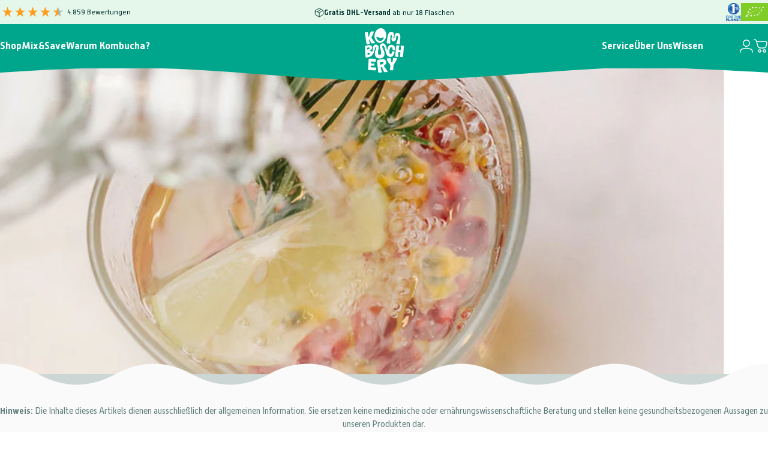

--- FILE ---
content_type: text/html; charset=utf-8
request_url: https://kombuchery.nl/blogs/kombucha/fermentation-wasserfilter-wasserqualitaet-leogant
body_size: 66833
content:

 <!doctype html>
<html class="no-js" lang="de" dir="ltr">
  <head>

<link rel="preload" href="//widget.reviews.io/modern-widgets/rating-bar.js" as="script">
    <meta charset="utf-8">
    <meta http-equiv="X-UA-Compatible" content="IE=edge,chrome=1">
    <meta name="viewport" content="width=device-width,initial-scale=1">
    <meta name="theme-color" content="#FF9D1A">
    <link rel="canonical" href="https://kombuchery.nl/blogs/kombucha/fermentation-wasserfilter-wasserqualitaet-leogant">
    <link rel="preconnect" href="https://cdn.shopify.com" crossorigin>
    <link rel="preconnect" href="https://fonts.shopifycdn.com" crossorigin>
    <link rel="dns-prefetch" href="https://ajax.googleapis.com">
    <link rel="dns-prefetch" href="https://maps.googleapis.com">
    <link rel="dns-prefetch" href="https://maps.gstatic.com">
<link rel="shortcut icon" href="//kombuchery.nl/cdn/shop/files/23_Kombuchery_Favicon.png?crop=center&height=32&v=1697727994&width=32" type="image/png" /><title>[Interview] Kombucha Wasserqualität und Leogant Filter ❤ Kombuchery</title><meta name="description" content="Richtige Wasserqualität für Kombucha ✓ Experteninterview mit Leogant Gründer ✓ Kombucha-Experten Tipps ✓ Bekannt aus der Presse ✓">
<meta property="og:site_name" content="Kombuchery">
<meta property="og:url" content="https://kombuchery.nl/blogs/kombucha/fermentation-wasserfilter-wasserqualitaet-leogant">
<meta property="og:title" content="Kombucha-Fermentation und Wasserqualität: Welches Wasser mag der Scoby am meisten?">
<meta property="og:type" content="article">
<meta property="og:description" content="Leogant Gründer Thomas Hartwig verrät uns im spannenden Interview alle Experten-Tipps zu vitalisiertem Wasser!
Qualitativ hochwertiges Wasser ist für unseren unpasteurisierten Kombucha essentiell. Genau wie unser Körper merkt ein Scoby sehr schnell welches Wasser ihm besonders gut tut. Wasser für die Fermentation sollte immer gefiltert sein und frei von schädlichen Rückständen. In unserem spannenden Interview mit Leogant Founder Thomas Hartwig bekommst du viele wichtige Insights zum Thema Wasser und Wasserfilterung. Wir geben dir außerdem nützliche Tipps, wie du Zuhause dein Wasser selber für die Kombucha-Fermentation filtern und aufbereiten kannst. 
Der Weg bis zur Leogant Gründung des Berliner Wasser-Gurus
Wie bist du auf die Idee gekommen Leogant zu gründen? Stell dich gerne kurz vor!
Vor ca. 12 Jahren habe ich Leogant gegründet. Die Gründung war viel mehr als ein einfacher Business Case. Eher eine Lebensaufgabe und immer mit ganz klarem Fokus auf ein Conscious Business mit Sinnhaftigkeit. Schon immer stand am Anfang ein ganz klarer Purpose und zwar Menschen mit gutem Wasser ein gutes Gefühl zu geben. Dabei stand das Geschäftsmodell eher im Hintergrund. Ich selber bin gelernter Gastronom und studierte später die asiatische Kampfkunst Kung Fu in China. Ich hatte schon immer eine Affinität für qualitativ hochwertige Lebensmittel und ein gutes Körpergefühl. Zurück in Berlin habe ich mich weiterhin viel mit Ernährung und Sport beschäftigt und vegan ernährt. Bei 6 Stunden Sport am Tag fiel mir schnell auf, wie viel leistungsfähiger mein Körper mit hochwertigem Quellwasser aus dem Biomarkt war. Das hatte so einen großen Impakt auf meine Performance und Regenerierung, dass mich das Thema Wasser nicht mehr los ließ. Generell nahm ich meinen Körper langsam immer ganzheitlicher wahr. 
Eigentlich liegt es auf der Hand, denn unser Körper und unsere Erde bestehen zu größten Teilen aus Wasser. Mein Körper veränderte sich mit hochwertigem Wasser nicht nur bei physischen Tätigkeiten und Hochleistungssport, sondern auch in Sachen Konzentration und Körpergeruch merkte ich einen positiven Einfluss. Auch auf naturwissenschaftlicher Ebene ist Wasser sehr interessant. Keine Substanz hat so viele Eigenschaften, Anomalien, die die Wissenschaft nicht erklären kann. Mit der Gründung von Leogant und unseren Wasserfilter Systemen habe ich eine nachhaltige und ganzheitliche Lösung entwickelt, um auf die individuellen Bedürfnisse von Menschen einzugehen und möchte die Bedeutung von Wasser auf unseren Organismus mehr in den Fokus rücken. Das Ganze mit einem Nachhaltigen Business ohne Kompromisse.

Wie funktioniert der LEOGANT Filter?
Die ersten Pakete mit Wasserfiltern habe ich selber damals in meinem 20 qm-Büro gepackt. Dazu habe ich von überall her Kartons gesammelt, um so nachhaltig wie möglich zu arbeiten. Diese Nachhaltigkeit, die damals noch gar nicht so en vogue war wie jetzt, spiegelt sich auch heute noch in unseren Filtersystemen wieder. Alle Komponenten der Wasserfilter sind bereits vorhandene Produkte. Von der Gründung an nehme ich genau unter die Lupe, was der Markt schon hergibt, nehme die vorhandenen Systeme auseinander, schaue wie ich sie verbessern kann und setze sie als neu kombinierte Wasserfilter wieder zusammen.
Das 2-Phasen-Filtersystem
Der wichtige Ansatz dahinter ist ein ganz konsequenter Naturansatz bzw. eine naturnahe Wasserveredelung. Unser 2-Phasen-System filtert und – was besonders ist – er vitalisiert das Wasser. Das bedeutet, in der ersten Phase werden mit Hilfe von Aktivkohle-Patronen Rückstände von Hormonen, Medikamenten, Pestiziden, Mikroplastik, Parasiten, Blei, Kupfer, Chlor und viele andere chemische und organische Rückstände entfernt. In der zweiten Phase der Wasserveredelung findet die Vitalisierung statt, die aus dem Leitungswasser lebendiges Wasser in Quellqualität macht.
Was passiert mit dem Kalk im Wasser?
Der Kalkgehalt wird oft sehr kritisch gesehen. Dabei kommt Kalk natürlicherweise im Wasser vor und trägt maßgeblich zu dessen Geschmack bei. Deswegen entfernen wir den Kalk erstmal nicht, sondern bereiten ihn so auf, dass er für unseren Körper bioverfügbar ist und sich nicht unerwünscht ablagert. Calcium und Magnesium sind für den Menschen lebenswichtige Mineralstoffe. Am Ende bleibt der Härtegrad des Wassers eine Frage des Geschmacks und kann auf Wunsch natürlich auch gefiltert werden.
Hast du dich bisher schon mit Kombucha beschäftigt?
Ich bin seit Jahren großer Kombucha-Fan und war sogar Speaker auf der ersten Kombucha Summit. Die Kombucha Community ist super wissbegierig und hat einen bemerkenswerten Zusammenhalt. Das fehlt mir manchmal bei den Wasserexperten. Für einen guten Kombucha ist qualitativ hochwertiges Wasser essenziell. Man schmeckt direkt den Unterschied. Ich arbeite mit einigen Berliner Kombucha-Herstellern zusammen und wir bauen unsere Leogant Wasserfilter in ihre Kombucha-Brauereien ein. Super spannend die Manufakturen auf ihrem Weg zu begleiten und ihre verschiedenen Kombucha-Geschmäcker mit zu beeinflussen.

Warum ist gefiltertes Wasser deiner Meinung nach besser für die Fermentation von Kombucha?
Unterschiede Leitungswasser gefiltert und ungefiltert
Meiner Meinung nach sollte klar zwischen Wasser für Maschinen und Trinkwasser für den Menschen unterschieden werden. Die Wasserwerke bringen eine großartige Leistung, die uns ermöglicht im Alltag jederzeit an klares Wasser zu gelangen. Dennoch schaffen sie mit ihrem Filtersystem verständlicherweise keine Quellwasser-Qualität, wie in der Natur. Betrachtet man das Wasser als ein Lebensmittel, möchten wir uns da nicht alle die höchstmögliche Qualität zuführen?


Hier habe ich zwei Möglichkeiten: Entweder kaufe ich im Bioladen ein hochwertiges Quellwasser in der Glasflasche oder ich hole mir einen Wasserfilter und bereite mein Leitungswasser selbst auf. 



Das Resultat: Unser Körper wird vitalisiert und bei der Entgiftung besser unterstützt als gewohnt und natürlich wirkt sich das auch signifikant auf die Fermentation von Kombucha aus. 

Auswirkungen von vitalisiertem Wasser auf Kombucha
Die Erfahrung zeigt, dass gefiltertes und vitalisiertes Wasser den Fermentationsprozess deutlich verbessert. Genau so wie Blumen und Kräuter sich mit vitalisierten Wasser länger halten, freut sich der Scoby über die Premium Wasserqualität. Der Teepilz wächst schneller, der Alkoholgehalt ist anders und der Scoby nicht so anfällig für Schimmelpilze – und man erhält einen hochwertigeren vitalisierten Kombucha.
Gefiltertes Wasser gibt dem Kombucha einen besonderen Geschmack
Je nach Art der Filterung und den Voraussetzungen der Region, aus der das Wasser stammt, beeinflusst die Wasserqualität auch den pH-Wert und damit den Geschmack des Kombucha. Das Wasser sollte nicht zu hart, aber auch nicht zu weich sein. Das ist natürlich Geschmackssache. Je weniger Mineralien im gefilterten Wasser enthalten sind, desto saurer ist das Wasser. Das wirkt sich auf den pH-Wert beim Fermentieren von Kombucha aus. Für Tee und Kaffee ist etwas weicheres Wasser für den Geschmack förderlich. Der Teepilz mag es etwas saurer. Wasser zu entkalken kann deshalb enorme Nachteile haben, die sich dann auch auf den Geschmack des Kombucha auswirken.

Welche ersten Tipps kannst du unseren Lesern Zuhause an die Hand geben, um ihre Wasserqualität zum Fermentieren zu verbessern? 


Das Wasser aus der Leitung immer erst einmal ablaufen lassen bis es merklich kälter ist. Der meiste Schmutz befindet sich tatsächlich in den Rohren und Armaturen. Das kann im Erdgeschoss 30 Sekunden, im 8. Stock aber auch mal 3 Minuten dauern. 

Was natürlich auch erstmal funktioniert ist das Wasser abzukochen, wenn du keinen Filter hast. Danach abkühlen lassen und durch einen Kaffeefilter geben, um Schwebstoffe, Kalk und Schmutz herauszufiltern. Das stuft den Härtegrad auf natürliche Weise herunter.


Halbedelsteine, wie Bergkristall, Amethyst und Rosenquarz können das Wasser vitalisieren. Lege einfach ein paar davon zu deinem Wasser in einen Wasserkrug. Benutze dazu am besten immer die getrommelten Halbedelsteine, da sich in den Vertiefungen der nicht getrommelten Bakterien festsetzen können und man sie nicht so gut reinigen kann.

Generell ist zu Wasser aus Flaschen anzumerken, dass dieses noch schlechter kontrolliert wird als unser Leitungswasser. Ausnahmen sind einige Quellwasser aus Glasflaschen, die man meist im Bio-Markt bekommt. Beispiele hierfür sind Preußenquelle und St. Leonhard.


Starte mit dem AVAIO-Auftischfilter oder einem anderem System von LEOGANT. Mit dem Gutscheincode KOMBUCHERYXXLEOGANT2021X erhälst Du 10% auf deinen ersten Einkauf im LEOGANT Onlineshop.

Eine starke Wasser Community als Zukunftsvision
Was ist deine persönliche Mission für die Zukunft?
In meiner post Leogant Vision, nach 12 Jahren im “Wasser Business”, möchte ich einfach in der Metaebene für die ganze spannende Wasser Thematik stehen. Ich möchte eine starke Wasser Community aufbauen, denn Miteinander ist bekanntlich immer besser als gegeneinander. Dabei auch gerne mit Konkurrenten tolle Konzepte rund ums Thema Wasser entwickeln und Menschen für die Thematik sensibilisieren."><meta property="og:image" content="http://kombuchery.nl/cdn/shop/articles/Kombucha-Fermentation-und-Wasserqualitaet-Welches-Wasser-mag-der-Scoby-am-meisten_fcc65370-7bff-4c1a-a995-4c2cfb52d681.jpg?v=1765199909">
  <meta property="og:image:secure_url" content="https://kombuchery.nl/cdn/shop/articles/Kombucha-Fermentation-und-Wasserqualitaet-Welches-Wasser-mag-der-Scoby-am-meisten_fcc65370-7bff-4c1a-a995-4c2cfb52d681.jpg?v=1765199909">
  <meta property="og:image:width" content="1049">
  <meta property="og:image:height" content="700"><meta name="twitter:site" content="@">
<meta name="twitter:card" content="summary_large_image">
<meta name="twitter:title" content="Kombucha-Fermentation und Wasserqualität: Welches Wasser mag der Scoby am meisten?">
<meta name="twitter:description" content="Leogant Gründer Thomas Hartwig verrät uns im spannenden Interview alle Experten-Tipps zu vitalisiertem Wasser!
Qualitativ hochwertiges Wasser ist für unseren unpasteurisierten Kombucha essentiell. Genau wie unser Körper merkt ein Scoby sehr schnell welches Wasser ihm besonders gut tut. Wasser für die Fermentation sollte immer gefiltert sein und frei von schädlichen Rückständen. In unserem spannenden Interview mit Leogant Founder Thomas Hartwig bekommst du viele wichtige Insights zum Thema Wasser und Wasserfilterung. Wir geben dir außerdem nützliche Tipps, wie du Zuhause dein Wasser selber für die Kombucha-Fermentation filtern und aufbereiten kannst. 
Der Weg bis zur Leogant Gründung des Berliner Wasser-Gurus
Wie bist du auf die Idee gekommen Leogant zu gründen? Stell dich gerne kurz vor!
Vor ca. 12 Jahren habe ich Leogant gegründet. Die Gründung war viel mehr als ein einfacher Business Case. Eher eine Lebensaufgabe und immer mit ganz klarem Fokus auf ein Conscious Business mit Sinnhaftigkeit. Schon immer stand am Anfang ein ganz klarer Purpose und zwar Menschen mit gutem Wasser ein gutes Gefühl zu geben. Dabei stand das Geschäftsmodell eher im Hintergrund. Ich selber bin gelernter Gastronom und studierte später die asiatische Kampfkunst Kung Fu in China. Ich hatte schon immer eine Affinität für qualitativ hochwertige Lebensmittel und ein gutes Körpergefühl. Zurück in Berlin habe ich mich weiterhin viel mit Ernährung und Sport beschäftigt und vegan ernährt. Bei 6 Stunden Sport am Tag fiel mir schnell auf, wie viel leistungsfähiger mein Körper mit hochwertigem Quellwasser aus dem Biomarkt war. Das hatte so einen großen Impakt auf meine Performance und Regenerierung, dass mich das Thema Wasser nicht mehr los ließ. Generell nahm ich meinen Körper langsam immer ganzheitlicher wahr. 
Eigentlich liegt es auf der Hand, denn unser Körper und unsere Erde bestehen zu größten Teilen aus Wasser. Mein Körper veränderte sich mit hochwertigem Wasser nicht nur bei physischen Tätigkeiten und Hochleistungssport, sondern auch in Sachen Konzentration und Körpergeruch merkte ich einen positiven Einfluss. Auch auf naturwissenschaftlicher Ebene ist Wasser sehr interessant. Keine Substanz hat so viele Eigenschaften, Anomalien, die die Wissenschaft nicht erklären kann. Mit der Gründung von Leogant und unseren Wasserfilter Systemen habe ich eine nachhaltige und ganzheitliche Lösung entwickelt, um auf die individuellen Bedürfnisse von Menschen einzugehen und möchte die Bedeutung von Wasser auf unseren Organismus mehr in den Fokus rücken. Das Ganze mit einem Nachhaltigen Business ohne Kompromisse.

Wie funktioniert der LEOGANT Filter?
Die ersten Pakete mit Wasserfiltern habe ich selber damals in meinem 20 qm-Büro gepackt. Dazu habe ich von überall her Kartons gesammelt, um so nachhaltig wie möglich zu arbeiten. Diese Nachhaltigkeit, die damals noch gar nicht so en vogue war wie jetzt, spiegelt sich auch heute noch in unseren Filtersystemen wieder. Alle Komponenten der Wasserfilter sind bereits vorhandene Produkte. Von der Gründung an nehme ich genau unter die Lupe, was der Markt schon hergibt, nehme die vorhandenen Systeme auseinander, schaue wie ich sie verbessern kann und setze sie als neu kombinierte Wasserfilter wieder zusammen.
Das 2-Phasen-Filtersystem
Der wichtige Ansatz dahinter ist ein ganz konsequenter Naturansatz bzw. eine naturnahe Wasserveredelung. Unser 2-Phasen-System filtert und – was besonders ist – er vitalisiert das Wasser. Das bedeutet, in der ersten Phase werden mit Hilfe von Aktivkohle-Patronen Rückstände von Hormonen, Medikamenten, Pestiziden, Mikroplastik, Parasiten, Blei, Kupfer, Chlor und viele andere chemische und organische Rückstände entfernt. In der zweiten Phase der Wasserveredelung findet die Vitalisierung statt, die aus dem Leitungswasser lebendiges Wasser in Quellqualität macht.
Was passiert mit dem Kalk im Wasser?
Der Kalkgehalt wird oft sehr kritisch gesehen. Dabei kommt Kalk natürlicherweise im Wasser vor und trägt maßgeblich zu dessen Geschmack bei. Deswegen entfernen wir den Kalk erstmal nicht, sondern bereiten ihn so auf, dass er für unseren Körper bioverfügbar ist und sich nicht unerwünscht ablagert. Calcium und Magnesium sind für den Menschen lebenswichtige Mineralstoffe. Am Ende bleibt der Härtegrad des Wassers eine Frage des Geschmacks und kann auf Wunsch natürlich auch gefiltert werden.
Hast du dich bisher schon mit Kombucha beschäftigt?
Ich bin seit Jahren großer Kombucha-Fan und war sogar Speaker auf der ersten Kombucha Summit. Die Kombucha Community ist super wissbegierig und hat einen bemerkenswerten Zusammenhalt. Das fehlt mir manchmal bei den Wasserexperten. Für einen guten Kombucha ist qualitativ hochwertiges Wasser essenziell. Man schmeckt direkt den Unterschied. Ich arbeite mit einigen Berliner Kombucha-Herstellern zusammen und wir bauen unsere Leogant Wasserfilter in ihre Kombucha-Brauereien ein. Super spannend die Manufakturen auf ihrem Weg zu begleiten und ihre verschiedenen Kombucha-Geschmäcker mit zu beeinflussen.

Warum ist gefiltertes Wasser deiner Meinung nach besser für die Fermentation von Kombucha?
Unterschiede Leitungswasser gefiltert und ungefiltert
Meiner Meinung nach sollte klar zwischen Wasser für Maschinen und Trinkwasser für den Menschen unterschieden werden. Die Wasserwerke bringen eine großartige Leistung, die uns ermöglicht im Alltag jederzeit an klares Wasser zu gelangen. Dennoch schaffen sie mit ihrem Filtersystem verständlicherweise keine Quellwasser-Qualität, wie in der Natur. Betrachtet man das Wasser als ein Lebensmittel, möchten wir uns da nicht alle die höchstmögliche Qualität zuführen?


Hier habe ich zwei Möglichkeiten: Entweder kaufe ich im Bioladen ein hochwertiges Quellwasser in der Glasflasche oder ich hole mir einen Wasserfilter und bereite mein Leitungswasser selbst auf. 



Das Resultat: Unser Körper wird vitalisiert und bei der Entgiftung besser unterstützt als gewohnt und natürlich wirkt sich das auch signifikant auf die Fermentation von Kombucha aus. 

Auswirkungen von vitalisiertem Wasser auf Kombucha
Die Erfahrung zeigt, dass gefiltertes und vitalisiertes Wasser den Fermentationsprozess deutlich verbessert. Genau so wie Blumen und Kräuter sich mit vitalisierten Wasser länger halten, freut sich der Scoby über die Premium Wasserqualität. Der Teepilz wächst schneller, der Alkoholgehalt ist anders und der Scoby nicht so anfällig für Schimmelpilze – und man erhält einen hochwertigeren vitalisierten Kombucha.
Gefiltertes Wasser gibt dem Kombucha einen besonderen Geschmack
Je nach Art der Filterung und den Voraussetzungen der Region, aus der das Wasser stammt, beeinflusst die Wasserqualität auch den pH-Wert und damit den Geschmack des Kombucha. Das Wasser sollte nicht zu hart, aber auch nicht zu weich sein. Das ist natürlich Geschmackssache. Je weniger Mineralien im gefilterten Wasser enthalten sind, desto saurer ist das Wasser. Das wirkt sich auf den pH-Wert beim Fermentieren von Kombucha aus. Für Tee und Kaffee ist etwas weicheres Wasser für den Geschmack förderlich. Der Teepilz mag es etwas saurer. Wasser zu entkalken kann deshalb enorme Nachteile haben, die sich dann auch auf den Geschmack des Kombucha auswirken.

Welche ersten Tipps kannst du unseren Lesern Zuhause an die Hand geben, um ihre Wasserqualität zum Fermentieren zu verbessern? 


Das Wasser aus der Leitung immer erst einmal ablaufen lassen bis es merklich kälter ist. Der meiste Schmutz befindet sich tatsächlich in den Rohren und Armaturen. Das kann im Erdgeschoss 30 Sekunden, im 8. Stock aber auch mal 3 Minuten dauern. 

Was natürlich auch erstmal funktioniert ist das Wasser abzukochen, wenn du keinen Filter hast. Danach abkühlen lassen und durch einen Kaffeefilter geben, um Schwebstoffe, Kalk und Schmutz herauszufiltern. Das stuft den Härtegrad auf natürliche Weise herunter.


Halbedelsteine, wie Bergkristall, Amethyst und Rosenquarz können das Wasser vitalisieren. Lege einfach ein paar davon zu deinem Wasser in einen Wasserkrug. Benutze dazu am besten immer die getrommelten Halbedelsteine, da sich in den Vertiefungen der nicht getrommelten Bakterien festsetzen können und man sie nicht so gut reinigen kann.

Generell ist zu Wasser aus Flaschen anzumerken, dass dieses noch schlechter kontrolliert wird als unser Leitungswasser. Ausnahmen sind einige Quellwasser aus Glasflaschen, die man meist im Bio-Markt bekommt. Beispiele hierfür sind Preußenquelle und St. Leonhard.


Starte mit dem AVAIO-Auftischfilter oder einem anderem System von LEOGANT. Mit dem Gutscheincode KOMBUCHERYXXLEOGANT2021X erhälst Du 10% auf deinen ersten Einkauf im LEOGANT Onlineshop.

Eine starke Wasser Community als Zukunftsvision
Was ist deine persönliche Mission für die Zukunft?
In meiner post Leogant Vision, nach 12 Jahren im “Wasser Business”, möchte ich einfach in der Metaebene für die ganze spannende Wasser Thematik stehen. Ich möchte eine starke Wasser Community aufbauen, denn Miteinander ist bekanntlich immer besser als gegeneinander. Dabei auch gerne mit Konkurrenten tolle Konzepte rund ums Thema Wasser entwickeln und Menschen für die Thematik sensibilisieren.">
<link rel="preload" href="//kombuchery.nl/cdn/shop/t/131/assets/AlwynNew-Regular.woff2?v=145401731460587814801763386960" as="font" type="font/woff2" crossorigin>
<link rel="preload" href="//kombuchery.nl/cdn/shop/t/131/assets/AlwynNew-Bold.woff2?v=110395001871013166481763386958" as="font" type="font/woff" crossorigin>
<link rel="preload" href="//kombuchery.nl/cdn/shop/t/131/assets/Hobeaux-Regular.woff2?v=82596602179701703031763386965" as="font" type="font/woff2" crossorigin>
<link rel="preload" href="//kombuchery.nl/cdn/shop/t/131/assets/Hobeaux-Bold.woff2?v=158809343589852187261763386961" as="font" type="font/woff" crossorigin>
<link rel="preload" href="//kombuchery.nl/cdn/shop/t/131/assets/Hobeaux-Semibold.woff2?v=49790978166301718931763386967" as="font" type="font/woff" crossorigin>
<link rel="preload" href="//kombuchery.nl/cdn/shop/t/131/assets/Hobeaux-Light.woff2?v=56528410603807784901763386963" as="font" type="font/woff" crossorigin>

<style>
  @font-face {
    font-family: "Alwyn New";
    src: url("//kombuchery.nl/cdn/shop/t/131/assets/AlwynNew-Regular.woff2?v=145401731460587814801763386960") format("woff2"),
        url("//kombuchery.nl/cdn/shop/t/131/assets/AlwynNew-Regular.woff?v=171436127395575291911763386959") format("woff");
    font-weight: 400;
    font-display: swap;
  }
  @font-face {
    font-family: "Alwyn New";
    src: url("//kombuchery.nl/cdn/shop/t/131/assets/AlwynNew-Bold.woff2?v=110395001871013166481763386958") format("woff2"),
        url("//kombuchery.nl/cdn/shop/t/131/assets/AlwynNew-Bold.woff?v=139966374093468357611763386958") format("woff");
    font-weight: 500;
    font-display: swap;
  }
  @font-face {
    font-family: "Hobeaux";
    src: url("//kombuchery.nl/cdn/shop/t/131/assets/Hobeaux-Regular.woff2?v=82596602179701703031763386965") format("woff2"),
        url("//kombuchery.nl/cdn/shop/t/131/assets/Hobeaux-Regular.woff?v=52821804034460092061763386964") format("woff");
    font-weight: 400;
    font-display: swap;
  }
  @font-face {
    font-family: "Hobeaux";
    src: url("//kombuchery.nl/cdn/shop/t/131/assets/Hobeaux-Bold.woff2?v=158809343589852187261763386961") format("woff2"),
        url("//kombuchery.nl/cdn/shop/t/131/assets/Hobeaux-Bold.woff?v=25490895344744606361763386961") format("woff");
    font-weight: 700;
    font-display: swap;
  }
  @font-face {
    font-family: "Hobeaux";
    src: url("//kombuchery.nl/cdn/shop/t/131/assets/Hobeaux-Semibold.woff2?v=49790978166301718931763386967") format("woff2"),
        url("//kombuchery.nl/cdn/shop/t/131/assets/Hobeaux-Semibold.woff?v=162176651787953520271763386966") format("woff");
    font-weight: 500;
    font-display: swap;
  }
  @font-face {
    font-family: "Hobeaux";
    src: url("//kombuchery.nl/cdn/shop/t/131/assets/Hobeaux-Light.woff2?v=56528410603807784901763386963") format("woff2"),
        url("//kombuchery.nl/cdn/shop/t/131/assets/Hobeaux-Light.woff?v=177657905688188011801763386963") format("woff");
    font-weight: 300;
    font-display: swap;
  }
</style><style>:root {
    /*! General */
    --color-base-text: 0 51 47;
    --color-base-highlight: 0 166 139;
    --color-base-background: 255 255 255;
    --color-base-button: 255 157 26;
    --color-base-button-gradient: #FF9D1A;
    --color-base-button-text: 255 255 255;
    --color-keyboard-focus: 0 166 139;
    --color-shadow: 0 166 139;
    --color-price: 0 51 47;
    --color-sale-price: 239 68 68;
    --color-sale-tag: 239 68 68;
    --color-sale-tag-text: 255 255 255;
    --color-rating: 255 157 26;
    --color-placeholder: 255 255 255;
    --color-success-text: 77 124 15;
    --color-success-background: 247 254 231;
    --color-error-text: 190 18 60;
    --color-error-background: 255 241 242;
    --color-info-text: 180 83 9;
    --color-info-background: 255 251 235;
    
    /*! Menu and drawers */
    --color-drawer-text: 0 51 47;
    --color-drawer-background: 255 255 255;
    --color-drawer-button-background: 255 157 26;
    --color-drawer-button-gradient: #FF9D1A;
    --color-drawer-button-text: 255 255 255;
    --color-drawer-overlay: 0 51 47;

    /*! Product card */
    --card-radius: var(--rounded-card);
    --card-border-width: 0.0rem;
    --card-border-opacity: 0.0;
    --card-shadow-opacity: 0.0;
    --card-shadow-horizontal-offset: 0.0rem;
    --card-shadow-vertical-offset: 0.0rem;

    /*! Buttons */
    --buttons-radius: var(--rounded-button);
    --buttons-border-width: 2px;
    --buttons-border-opacity: 1.0;
    --buttons-shadow-opacity: 0.0;
    --buttons-shadow-horizontal-offset: 0px;
    --buttons-shadow-vertical-offset: 0px;

    /*! Inputs */
    --inputs-radius: var(--rounded-input);
    --inputs-border-width: 0px;
    --inputs-border-opacity: 0.65;

    /*! Spacing */
    --sp-0d5: 0.125rem;
    --sp-1: 0.25rem;
    --sp-1d5: 0.375rem;
    --sp-2: 0.5rem;
    --sp-2d5: 0.625rem;
    --sp-3: 0.75rem;
    --sp-3d5: 0.875rem;
    --sp-4: 1rem;
    --sp-4d5: 1.125rem;
    --sp-5: 1.25rem;
    --sp-5d5: 1.375rem;
    --sp-6: 1.5rem;
    --sp-6d5: 1.625rem;
    --sp-7: 1.75rem;
    --sp-7d5: 1.875rem;
    --sp-8: 2rem;
    --sp-8d5: 2.125rem;
    --sp-9: 2.25rem;
    --sp-9d5: 2.375rem;
    --sp-10: 2.5rem;
    --sp-10d5: 2.625rem;
    --sp-11: 2.75rem;
    --sp-12: 3rem;
    --sp-13: 3.25rem;
    --sp-14: 3.5rem;
    --sp-15: 3.875rem;
    --sp-16: 4rem;
    --sp-18: 4.5rem;
    --sp-20: 5rem;
    --sp-23: 5.625rem;
    --sp-24: 6rem;
    --sp-28: 7rem;
    --sp-32: 8rem;
    --sp-36: 9rem;
    --sp-40: 10rem;
    --sp-44: 11rem;
    --sp-48: 12rem;
    --sp-52: 13rem;
    --sp-56: 14rem;
    --sp-60: 15rem;
    --sp-64: 16rem;
    --sp-68: 17rem;
    --sp-72: 18rem;
    --sp-80: 20rem;
    --sp-96: 24rem;
    --sp-100: 32rem;

    /*! Font family */
    --font-heading-family: Hobeaux, Arial, sans-serif;
    --font-heading-style: normal;
    --font-heading-weight: 500;
    --font-heading-line-height: 1;
    --font-heading-letter-spacing: -0.03em;
    

    --font-body-family: Alwyn New, Arial, sans-serif;
    --font-body-style: normal;
    --font-body-weight: 400;
    --font-body-line-height: 1.2;
    --font-body-letter-spacing: 0.0em;

    --font-navigation-family: var(--font-body-family);
    --font-navigation-size: clamp(0.875rem, 0.748rem + 0.3174vw, 1.125rem);
    --font-navigation-weight: 700;
    

    --font-button-family: var(--font-heading-family);
    --font-button-size: clamp(1.125rem, 0.8115rem + 0.1587vw, 1.25rem);
    --font-button-weight: 700;
    

    --font-product-family: var(--font-heading-family);
    --font-product-size: clamp(0.75rem, 0.873rem + 0.3175vw, 1.0rem);
    --font-product-weight: 400;
    

    /*! Font size */
    --text-3xs: 0.5625rem;
    --text-2xs: 0.625rem;
    --text-xs: 0.6875rem;
    --text-2sm: 0.75rem;
    --text-sm: 0.75rem;
    --text-base: 0.875rem;
    --text-lg: 1.0rem;
    --text-xl: 1.125rem;
    --text-2xl: 1.375rem;
    --text-3xl: 1.75rem;
    --text-4xl: 2.125rem;
    --text-5xl: 2.875rem;
    --text-6xl: 3.625rem;
    --text-7xl: 4.375rem;
    --text-8xl: 5.875rem;

    /*! Layout */
    --page-width: 1440px;
    --gap-padding: clamp(var(--sp-5), 2.526vw, var(--sp-12));
    --grid-gap: clamp(40px, 20vw, 60px);
    --page-padding: var(--sp-5);
    --page-container: min(calc(100vw - var(--scrollbar-width, 0px) - var(--page-padding) * 2), var(--page-width));
    --rounded-button: 0.375rem;
    --rounded-input: 0.375rem;
    --rounded-card: clamp(var(--sp-2d5), 1.053vw, var(--sp-5));
    --rounded-block: clamp(var(--sp-2d5), 1.053vw, var(--sp-5));

    /*! Other */
    --icon-weight: 1.5px;
  }

  @media screen and (min-width: 1024px) {
    :root {
      --page-padding: var(--sp-9);
    }
  }

  @media screen and (min-width: 1280px) {
    :root {
      --gap-padding: var(--sp-12);
      --page-padding: var(--sp-12);
      --page-container: min(calc(100vw - var(--scrollbar-width, 0px) - var(--page-padding) * 2), max(var(--page-width), 1280px));
    }
  }

  @media screen and (min-width: 1536px) {
    :root {
      --page-padding: max(var(--sp-12), 50vw - var(--scrollbar-width, 0px)/2 - var(--page-width)/2);
    }
  }
</style><link href="//kombuchery.nl/cdn/shop/t/131/assets/theme.css?v=54130150842442101401764845811" rel="stylesheet" type="text/css" media="all" /><link rel="stylesheet" href="//kombuchery.nl/cdn/shop/t/131/assets/apps.css?v=162097722211979372921759329768" media="print" fetchpriority="low" onload="this.media='all'">

    <script>window.performance && window.performance.mark && window.performance.mark('shopify.content_for_header.start');</script><meta name="google-site-verification" content="e3RJY7tT4p2Ch8lSle9NkmB_U5HK0xXdnuZrOn1boZY">
<meta id="shopify-digital-wallet" name="shopify-digital-wallet" content="/54394257599/digital_wallets/dialog">
<meta name="shopify-checkout-api-token" content="cf703381354d14ea8fba71c01f59a154">
<meta id="in-context-paypal-metadata" data-shop-id="54394257599" data-venmo-supported="false" data-environment="production" data-locale="de_DE" data-paypal-v4="true" data-currency="EUR">
<link rel="alternate" type="application/atom+xml" title="Feed" href="/blogs/kombucha.atom" />
<link rel="alternate" hreflang="x-default" href="https://kombuchery.de/blogs/kombucha/fermentation-wasserfilter-wasserqualitaet-leogant">
<link rel="alternate" hreflang="de-AT" href="https://kombuchery.at/blogs/kombucha/fermentation-wasserfilter-wasserqualitaet-leogant">
<link rel="alternate" hreflang="de-BE" href="https://kombuchery.be/blogs/kombucha/fermentation-wasserfilter-wasserqualitaet-leogant">
<link rel="alternate" hreflang="de-CH" href="https://kombuchery.ch/blogs/kombucha/fermentation-wasserfilter-wasserqualitaet-leogant">
<link rel="alternate" hreflang="de-BG" href="https://kombuchery.co/blogs/kombucha/fermentation-wasserfilter-wasserqualitaet-leogant">
<link rel="alternate" hreflang="de-CY" href="https://kombuchery.co/blogs/kombucha/fermentation-wasserfilter-wasserqualitaet-leogant">
<link rel="alternate" hreflang="de-EE" href="https://kombuchery.co/blogs/kombucha/fermentation-wasserfilter-wasserqualitaet-leogant">
<link rel="alternate" hreflang="de-HR" href="https://kombuchery.co/blogs/kombucha/fermentation-wasserfilter-wasserqualitaet-leogant">
<link rel="alternate" hreflang="de-HU" href="https://kombuchery.co/blogs/kombucha/fermentation-wasserfilter-wasserqualitaet-leogant">
<link rel="alternate" hreflang="de-IE" href="https://kombuchery.co/blogs/kombucha/fermentation-wasserfilter-wasserqualitaet-leogant">
<link rel="alternate" hreflang="de-IS" href="https://kombuchery.co/blogs/kombucha/fermentation-wasserfilter-wasserqualitaet-leogant">
<link rel="alternate" hreflang="de-LI" href="https://kombuchery.co/blogs/kombucha/fermentation-wasserfilter-wasserqualitaet-leogant">
<link rel="alternate" hreflang="de-LT" href="https://kombuchery.co/blogs/kombucha/fermentation-wasserfilter-wasserqualitaet-leogant">
<link rel="alternate" hreflang="de-LU" href="https://kombuchery.co/blogs/kombucha/fermentation-wasserfilter-wasserqualitaet-leogant">
<link rel="alternate" hreflang="de-LV" href="https://kombuchery.co/blogs/kombucha/fermentation-wasserfilter-wasserqualitaet-leogant">
<link rel="alternate" hreflang="de-MC" href="https://kombuchery.co/blogs/kombucha/fermentation-wasserfilter-wasserqualitaet-leogant">
<link rel="alternate" hreflang="de-MT" href="https://kombuchery.co/blogs/kombucha/fermentation-wasserfilter-wasserqualitaet-leogant">
<link rel="alternate" hreflang="de-RO" href="https://kombuchery.co/blogs/kombucha/fermentation-wasserfilter-wasserqualitaet-leogant">
<link rel="alternate" hreflang="de-RS" href="https://kombuchery.co/blogs/kombucha/fermentation-wasserfilter-wasserqualitaet-leogant">
<link rel="alternate" hreflang="de-SI" href="https://kombuchery.co/blogs/kombucha/fermentation-wasserfilter-wasserqualitaet-leogant">
<link rel="alternate" hreflang="de-SK" href="https://kombuchery.co/blogs/kombucha/fermentation-wasserfilter-wasserqualitaet-leogant">
<link rel="alternate" hreflang="de-CZ" href="https://kombuchery.cz/blogs/kombucha/fermentation-wasserfilter-wasserqualitaet-leogant">
<link rel="alternate" hreflang="de-DE" href="https://kombuchery.de/blogs/kombucha/fermentation-wasserfilter-wasserqualitaet-leogant">
<link rel="alternate" hreflang="de-ES" href="https://kombuchery.es/blogs/kombucha/fermentation-wasserfilter-wasserqualitaet-leogant">
<link rel="alternate" hreflang="de-FI" href="https://kombuchery.fi/blogs/kombucha/fermentation-wasserfilter-wasserqualitaet-leogant">
<link rel="alternate" hreflang="de-FR" href="https://kombuchery.fr/blogs/kombucha/fermentation-wasserfilter-wasserqualitaet-leogant">
<link rel="alternate" hreflang="de-GR" href="https://kombuchery.gr/blogs/kombucha/fermentation-wasserfilter-wasserqualitaet-leogant">
<link rel="alternate" hreflang="de-IT" href="https://kombuchery.it/blogs/kombucha/fermentation-wasserfilter-wasserqualitaet-leogant">
<link rel="alternate" hreflang="de-NL" href="https://kombuchery.nl/blogs/kombucha/fermentation-wasserfilter-wasserqualitaet-leogant">
<link rel="alternate" hreflang="de-PL" href="https://kombuchery.pl/blogs/kombucha/fermentation-wasserfilter-wasserqualitaet-leogant">
<link rel="alternate" hreflang="de-PT" href="https://kombuchery.pt/blogs/kombucha/fermentation-wasserfilter-wasserqualitaet-leogant">
<link rel="alternate" hreflang="de-SE" href="https://kombuchery.se/blogs/kombucha/fermentation-wasserfilter-wasserqualitaet-leogant">
<script async="async" src="/checkouts/internal/preloads.js?locale=de-NL"></script>
<link rel="preconnect" href="https://shop.app" crossorigin="anonymous">
<script async="async" src="https://shop.app/checkouts/internal/preloads.js?locale=de-NL&shop_id=54394257599" crossorigin="anonymous"></script>
<script id="apple-pay-shop-capabilities" type="application/json">{"shopId":54394257599,"countryCode":"DE","currencyCode":"EUR","merchantCapabilities":["supports3DS"],"merchantId":"gid:\/\/shopify\/Shop\/54394257599","merchantName":"Kombuchery","requiredBillingContactFields":["postalAddress","email"],"requiredShippingContactFields":["postalAddress","email"],"shippingType":"shipping","supportedNetworks":["visa","maestro","masterCard","amex"],"total":{"type":"pending","label":"Kombuchery","amount":"1.00"},"shopifyPaymentsEnabled":true,"supportsSubscriptions":true}</script>
<script id="shopify-features" type="application/json">{"accessToken":"cf703381354d14ea8fba71c01f59a154","betas":["rich-media-storefront-analytics"],"domain":"kombuchery.nl","predictiveSearch":true,"shopId":54394257599,"locale":"de"}</script>
<script>var Shopify = Shopify || {};
Shopify.shop = "kombuchery.myshopify.com";
Shopify.locale = "de";
Shopify.currency = {"active":"EUR","rate":"1.0"};
Shopify.country = "NL";
Shopify.theme = {"name":"Kombuchery Concept [RELAUNCH]","id":174276837644,"schema_name":"Concept","schema_version":"5.2.0","theme_store_id":null,"role":"main"};
Shopify.theme.handle = "null";
Shopify.theme.style = {"id":null,"handle":null};
Shopify.cdnHost = "kombuchery.nl/cdn";
Shopify.routes = Shopify.routes || {};
Shopify.routes.root = "/";</script>
<script type="module">!function(o){(o.Shopify=o.Shopify||{}).modules=!0}(window);</script>
<script>!function(o){function n(){var o=[];function n(){o.push(Array.prototype.slice.apply(arguments))}return n.q=o,n}var t=o.Shopify=o.Shopify||{};t.loadFeatures=n(),t.autoloadFeatures=n()}(window);</script>
<script>
  window.ShopifyPay = window.ShopifyPay || {};
  window.ShopifyPay.apiHost = "shop.app\/pay";
  window.ShopifyPay.redirectState = null;
</script>
<script id="shop-js-analytics" type="application/json">{"pageType":"article"}</script>
<script defer="defer" async type="module" src="//kombuchery.nl/cdn/shopifycloud/shop-js/modules/v2/client.init-shop-cart-sync_DIwzDt8_.de.esm.js"></script>
<script defer="defer" async type="module" src="//kombuchery.nl/cdn/shopifycloud/shop-js/modules/v2/chunk.common_DK6FaseX.esm.js"></script>
<script defer="defer" async type="module" src="//kombuchery.nl/cdn/shopifycloud/shop-js/modules/v2/chunk.modal_DJrdBHKE.esm.js"></script>
<script type="module">
  await import("//kombuchery.nl/cdn/shopifycloud/shop-js/modules/v2/client.init-shop-cart-sync_DIwzDt8_.de.esm.js");
await import("//kombuchery.nl/cdn/shopifycloud/shop-js/modules/v2/chunk.common_DK6FaseX.esm.js");
await import("//kombuchery.nl/cdn/shopifycloud/shop-js/modules/v2/chunk.modal_DJrdBHKE.esm.js");

  window.Shopify.SignInWithShop?.initShopCartSync?.({"fedCMEnabled":true,"windoidEnabled":true});

</script>
<script>
  window.Shopify = window.Shopify || {};
  if (!window.Shopify.featureAssets) window.Shopify.featureAssets = {};
  window.Shopify.featureAssets['shop-js'] = {"shop-cart-sync":["modules/v2/client.shop-cart-sync_CpbWr8Q_.de.esm.js","modules/v2/chunk.common_DK6FaseX.esm.js","modules/v2/chunk.modal_DJrdBHKE.esm.js"],"init-fed-cm":["modules/v2/client.init-fed-cm_BnAV8Oxq.de.esm.js","modules/v2/chunk.common_DK6FaseX.esm.js","modules/v2/chunk.modal_DJrdBHKE.esm.js"],"shop-toast-manager":["modules/v2/client.shop-toast-manager_6XJ40SNJ.de.esm.js","modules/v2/chunk.common_DK6FaseX.esm.js","modules/v2/chunk.modal_DJrdBHKE.esm.js"],"init-shop-cart-sync":["modules/v2/client.init-shop-cart-sync_DIwzDt8_.de.esm.js","modules/v2/chunk.common_DK6FaseX.esm.js","modules/v2/chunk.modal_DJrdBHKE.esm.js"],"shop-button":["modules/v2/client.shop-button_CZz_39uh.de.esm.js","modules/v2/chunk.common_DK6FaseX.esm.js","modules/v2/chunk.modal_DJrdBHKE.esm.js"],"init-windoid":["modules/v2/client.init-windoid_B-LDUEPU.de.esm.js","modules/v2/chunk.common_DK6FaseX.esm.js","modules/v2/chunk.modal_DJrdBHKE.esm.js"],"shop-cash-offers":["modules/v2/client.shop-cash-offers_Dr1ejWJu.de.esm.js","modules/v2/chunk.common_DK6FaseX.esm.js","modules/v2/chunk.modal_DJrdBHKE.esm.js"],"pay-button":["modules/v2/client.pay-button_ghLncuwV.de.esm.js","modules/v2/chunk.common_DK6FaseX.esm.js","modules/v2/chunk.modal_DJrdBHKE.esm.js"],"init-customer-accounts":["modules/v2/client.init-customer-accounts_CXFx84Ar.de.esm.js","modules/v2/client.shop-login-button_D4ESF-iV.de.esm.js","modules/v2/chunk.common_DK6FaseX.esm.js","modules/v2/chunk.modal_DJrdBHKE.esm.js"],"avatar":["modules/v2/client.avatar_BTnouDA3.de.esm.js"],"checkout-modal":["modules/v2/client.checkout-modal_C1x0kikZ.de.esm.js","modules/v2/chunk.common_DK6FaseX.esm.js","modules/v2/chunk.modal_DJrdBHKE.esm.js"],"init-shop-for-new-customer-accounts":["modules/v2/client.init-shop-for-new-customer-accounts_v7pinn42.de.esm.js","modules/v2/client.shop-login-button_D4ESF-iV.de.esm.js","modules/v2/chunk.common_DK6FaseX.esm.js","modules/v2/chunk.modal_DJrdBHKE.esm.js"],"init-customer-accounts-sign-up":["modules/v2/client.init-customer-accounts-sign-up_DpQU4YB3.de.esm.js","modules/v2/client.shop-login-button_D4ESF-iV.de.esm.js","modules/v2/chunk.common_DK6FaseX.esm.js","modules/v2/chunk.modal_DJrdBHKE.esm.js"],"init-shop-email-lookup-coordinator":["modules/v2/client.init-shop-email-lookup-coordinator_BRs9hJ8g.de.esm.js","modules/v2/chunk.common_DK6FaseX.esm.js","modules/v2/chunk.modal_DJrdBHKE.esm.js"],"shop-follow-button":["modules/v2/client.shop-follow-button_Q3WId6RZ.de.esm.js","modules/v2/chunk.common_DK6FaseX.esm.js","modules/v2/chunk.modal_DJrdBHKE.esm.js"],"shop-login-button":["modules/v2/client.shop-login-button_D4ESF-iV.de.esm.js","modules/v2/chunk.common_DK6FaseX.esm.js","modules/v2/chunk.modal_DJrdBHKE.esm.js"],"shop-login":["modules/v2/client.shop-login_DtE1on06.de.esm.js","modules/v2/chunk.common_DK6FaseX.esm.js","modules/v2/chunk.modal_DJrdBHKE.esm.js"],"lead-capture":["modules/v2/client.lead-capture_BFGmGe6G.de.esm.js","modules/v2/chunk.common_DK6FaseX.esm.js","modules/v2/chunk.modal_DJrdBHKE.esm.js"],"payment-terms":["modules/v2/client.payment-terms_Cj7FQ-eb.de.esm.js","modules/v2/chunk.common_DK6FaseX.esm.js","modules/v2/chunk.modal_DJrdBHKE.esm.js"]};
</script>
<script>(function() {
  var isLoaded = false;
  function asyncLoad() {
    if (isLoaded) return;
    isLoaded = true;
    var urls = ["https:\/\/d217z8zw4dqir.cloudfront.net\/script_tags\/loop_snippets?shop=kombuchery.myshopify.com","https:\/\/work.selecdoo.com\/plugins\/Shopify\/shopify.php?ac=getCode\u0026shop=kombuchery.myshopify.com","https:\/\/public.9gtb.com\/loader.js?g_cvt_id=c68c51e5-56f8-4691-8ebf-97cd6ed71467\u0026shop=kombuchery.myshopify.com"];
    for (var i = 0; i < urls.length; i++) {
      var s = document.createElement('script');
      s.type = 'text/javascript';
      s.async = true;
      s.src = urls[i];
      var x = document.getElementsByTagName('script')[0];
      x.parentNode.insertBefore(s, x);
    }
  };
  if(window.attachEvent) {
    window.attachEvent('onload', asyncLoad);
  } else {
    window.addEventListener('load', asyncLoad, false);
  }
})();</script>
<script id="__st">var __st={"a":54394257599,"offset":3600,"reqid":"eb5c2cd3-838a-4eb0-ab43-a08a57040d09-1769666048","pageurl":"kombuchery.nl\/blogs\/kombucha\/fermentation-wasserfilter-wasserqualitaet-leogant","s":"articles-555787649215","u":"73d1d9d914b4","p":"article","rtyp":"article","rid":555787649215};</script>
<script>window.ShopifyPaypalV4VisibilityTracking = true;</script>
<script id="captcha-bootstrap">!function(){'use strict';const t='contact',e='account',n='new_comment',o=[[t,t],['blogs',n],['comments',n],[t,'customer']],c=[[e,'customer_login'],[e,'guest_login'],[e,'recover_customer_password'],[e,'create_customer']],r=t=>t.map((([t,e])=>`form[action*='/${t}']:not([data-nocaptcha='true']) input[name='form_type'][value='${e}']`)).join(','),a=t=>()=>t?[...document.querySelectorAll(t)].map((t=>t.form)):[];function s(){const t=[...o],e=r(t);return a(e)}const i='password',u='form_key',d=['recaptcha-v3-token','g-recaptcha-response','h-captcha-response',i],f=()=>{try{return window.sessionStorage}catch{return}},m='__shopify_v',_=t=>t.elements[u];function p(t,e,n=!1){try{const o=window.sessionStorage,c=JSON.parse(o.getItem(e)),{data:r}=function(t){const{data:e,action:n}=t;return t[m]||n?{data:e,action:n}:{data:t,action:n}}(c);for(const[e,n]of Object.entries(r))t.elements[e]&&(t.elements[e].value=n);n&&o.removeItem(e)}catch(o){console.error('form repopulation failed',{error:o})}}const l='form_type',E='cptcha';function T(t){t.dataset[E]=!0}const w=window,h=w.document,L='Shopify',v='ce_forms',y='captcha';let A=!1;((t,e)=>{const n=(g='f06e6c50-85a8-45c8-87d0-21a2b65856fe',I='https://cdn.shopify.com/shopifycloud/storefront-forms-hcaptcha/ce_storefront_forms_captcha_hcaptcha.v1.5.2.iife.js',D={infoText:'Durch hCaptcha geschützt',privacyText:'Datenschutz',termsText:'Allgemeine Geschäftsbedingungen'},(t,e,n)=>{const o=w[L][v],c=o.bindForm;if(c)return c(t,g,e,D).then(n);var r;o.q.push([[t,g,e,D],n]),r=I,A||(h.body.append(Object.assign(h.createElement('script'),{id:'captcha-provider',async:!0,src:r})),A=!0)});var g,I,D;w[L]=w[L]||{},w[L][v]=w[L][v]||{},w[L][v].q=[],w[L][y]=w[L][y]||{},w[L][y].protect=function(t,e){n(t,void 0,e),T(t)},Object.freeze(w[L][y]),function(t,e,n,w,h,L){const[v,y,A,g]=function(t,e,n){const i=e?o:[],u=t?c:[],d=[...i,...u],f=r(d),m=r(i),_=r(d.filter((([t,e])=>n.includes(e))));return[a(f),a(m),a(_),s()]}(w,h,L),I=t=>{const e=t.target;return e instanceof HTMLFormElement?e:e&&e.form},D=t=>v().includes(t);t.addEventListener('submit',(t=>{const e=I(t);if(!e)return;const n=D(e)&&!e.dataset.hcaptchaBound&&!e.dataset.recaptchaBound,o=_(e),c=g().includes(e)&&(!o||!o.value);(n||c)&&t.preventDefault(),c&&!n&&(function(t){try{if(!f())return;!function(t){const e=f();if(!e)return;const n=_(t);if(!n)return;const o=n.value;o&&e.removeItem(o)}(t);const e=Array.from(Array(32),(()=>Math.random().toString(36)[2])).join('');!function(t,e){_(t)||t.append(Object.assign(document.createElement('input'),{type:'hidden',name:u})),t.elements[u].value=e}(t,e),function(t,e){const n=f();if(!n)return;const o=[...t.querySelectorAll(`input[type='${i}']`)].map((({name:t})=>t)),c=[...d,...o],r={};for(const[a,s]of new FormData(t).entries())c.includes(a)||(r[a]=s);n.setItem(e,JSON.stringify({[m]:1,action:t.action,data:r}))}(t,e)}catch(e){console.error('failed to persist form',e)}}(e),e.submit())}));const S=(t,e)=>{t&&!t.dataset[E]&&(n(t,e.some((e=>e===t))),T(t))};for(const o of['focusin','change'])t.addEventListener(o,(t=>{const e=I(t);D(e)&&S(e,y())}));const B=e.get('form_key'),M=e.get(l),P=B&&M;t.addEventListener('DOMContentLoaded',(()=>{const t=y();if(P)for(const e of t)e.elements[l].value===M&&p(e,B);[...new Set([...A(),...v().filter((t=>'true'===t.dataset.shopifyCaptcha))])].forEach((e=>S(e,t)))}))}(h,new URLSearchParams(w.location.search),n,t,e,['guest_login'])})(!0,!0)}();</script>
<script integrity="sha256-4kQ18oKyAcykRKYeNunJcIwy7WH5gtpwJnB7kiuLZ1E=" data-source-attribution="shopify.loadfeatures" defer="defer" src="//kombuchery.nl/cdn/shopifycloud/storefront/assets/storefront/load_feature-a0a9edcb.js" crossorigin="anonymous"></script>
<script crossorigin="anonymous" defer="defer" src="//kombuchery.nl/cdn/shopifycloud/storefront/assets/shopify_pay/storefront-65b4c6d7.js?v=20250812"></script>
<script data-source-attribution="shopify.dynamic_checkout.dynamic.init">var Shopify=Shopify||{};Shopify.PaymentButton=Shopify.PaymentButton||{isStorefrontPortableWallets:!0,init:function(){window.Shopify.PaymentButton.init=function(){};var t=document.createElement("script");t.src="https://kombuchery.nl/cdn/shopifycloud/portable-wallets/latest/portable-wallets.de.js",t.type="module",document.head.appendChild(t)}};
</script>
<script data-source-attribution="shopify.dynamic_checkout.buyer_consent">
  function portableWalletsHideBuyerConsent(e){var t=document.getElementById("shopify-buyer-consent"),n=document.getElementById("shopify-subscription-policy-button");t&&n&&(t.classList.add("hidden"),t.setAttribute("aria-hidden","true"),n.removeEventListener("click",e))}function portableWalletsShowBuyerConsent(e){var t=document.getElementById("shopify-buyer-consent"),n=document.getElementById("shopify-subscription-policy-button");t&&n&&(t.classList.remove("hidden"),t.removeAttribute("aria-hidden"),n.addEventListener("click",e))}window.Shopify?.PaymentButton&&(window.Shopify.PaymentButton.hideBuyerConsent=portableWalletsHideBuyerConsent,window.Shopify.PaymentButton.showBuyerConsent=portableWalletsShowBuyerConsent);
</script>
<script data-source-attribution="shopify.dynamic_checkout.cart.bootstrap">document.addEventListener("DOMContentLoaded",(function(){function t(){return document.querySelector("shopify-accelerated-checkout-cart, shopify-accelerated-checkout")}if(t())Shopify.PaymentButton.init();else{new MutationObserver((function(e,n){t()&&(Shopify.PaymentButton.init(),n.disconnect())})).observe(document.body,{childList:!0,subtree:!0})}}));
</script>
<script id='scb4127' type='text/javascript' async='' src='https://kombuchery.nl/cdn/shopifycloud/privacy-banner/storefront-banner.js'></script><link id="shopify-accelerated-checkout-styles" rel="stylesheet" media="screen" href="https://kombuchery.nl/cdn/shopifycloud/portable-wallets/latest/accelerated-checkout-backwards-compat.css" crossorigin="anonymous">
<style id="shopify-accelerated-checkout-cart">
        #shopify-buyer-consent {
  margin-top: 1em;
  display: inline-block;
  width: 100%;
}

#shopify-buyer-consent.hidden {
  display: none;
}

#shopify-subscription-policy-button {
  background: none;
  border: none;
  padding: 0;
  text-decoration: underline;
  font-size: inherit;
  cursor: pointer;
}

#shopify-subscription-policy-button::before {
  box-shadow: none;
}

      </style>

<script>window.performance && window.performance.mark && window.performance.mark('shopify.content_for_header.end');</script>

    <script src="//kombuchery.nl/cdn/shop/t/131/assets/vendor.js?v=83836565987576270061759329767" defer="defer"></script>
    <script src="//kombuchery.nl/cdn/shop/t/131/assets/theme.js?v=66574789208036865481764845813" defer="defer"></script><script src="//kombuchery.nl/cdn/shop/t/131/assets/tab-attention.js?v=67915533078656033861759329771" defer="defer"></script><script>
  document.documentElement.classList.replace('no-js', 'js');

  window.theme = window.theme || {};
  theme.routes = {
    shop_url: 'https://kombuchery.nl',
    root_url: '/',
    cart_url: '/cart',
    cart_add_url: '/cart/add',
    cart_change_url: '/cart/change',
    cart_update_url: '/cart/update',
    search_url: '/search',
    predictive_search_url: '/search/suggest'
  };

  theme.variantStrings = {
    preOrder: "Vorbestellung",
    addToCart: "In den Warenkorb",
    soldOut: "Ausverkauft",
    unavailable: "Nicht verfügbar",
    addToBundle: "Zum Bundle hinzufügen",
    backInStock: "Benachrichtigen Sie mich, wenn es verfügbar ist"
  };

  theme.shippingCalculatorStrings = {
    error: "Beim Abrufen der Versandtarife sind ein oder mehrere Fehler aufgetreten:",
    notFound: "Wir liefern leider nicht an Ihre Adresse.",
    oneResult: "Es gibt einen Versandtarif für Ihre Adresse:",
    multipleResults: "Es gibt mehrere Versandtarife für Ihre Adresse:"
  };

  theme.discountStrings = {
    error: "Rabattcode kann nicht auf den Warenkorb angewendet werden",
    shippingError: "Versandrabatte werden beim Checkout angezeigt, nachdem die Adresse hinzugefügt wurde"
  };

  theme.recipientFormStrings = {
    expanded: "Formular für den Empfänger des Geschenkgutscheins erweitert",
    collapsed: "Formular für den Empfänger des Geschenkgutscheins minimiert"
  };

  theme.quickOrderListStrings = {
    itemsAdded: "[quantity] Artikel hinzugefügt",
    itemAdded: "[quantity] Artikel hinzugefügt",
    itemsRemoved: "[quantity] Artikel entfernt",
    itemRemoved: "[quantity] Artikel entfernt",
    viewCart: "Warenkorb ansehen",
    each: "[money]\/Stück",
    minError: "Dieser Artikel hat ein Minimum von [min]",
    maxError: "Dieser Artikel hat ein Maximum von [max]",
    stepError: "Du kannst diesen Artikel nur in Abstufungen von [step] hinzufügen."
  };

  theme.cartStrings = {
    error: "Beim Aktualisieren deines Warenkorbs ist ein Fehler aufgetreten. Bitte versuche es erneut.",
    quantityError: "Du kannst deinem Warenkorb nur [quantity] Stück dieses Artikels hinzufügen.",
    giftNoteAttribute: "Geschenknotiz",
    giftWrapAttribute: "Geschenkverpackung",
    giftWrapBooleanTrue: "Ja",
    targetProductAttribute: "Für"
  };

  theme.dateStrings = {
    d: "T",
    day: "Tag",
    days: "Tage",
    h: "S",
    hour: "Stunde",
    hours: "Stunden",
    m: "M",
    minute: "Minute",
    minutes: "Minuten",
    s: "S",
    second: "Sekunde",
    seconds: "Sekunden"
  };theme.tabAttentionStrings = {
      firstMessage: "Hör auf dein Bauchgefühl?",
      nextMessage: "Probiere Kombuchery!",
      messageDelay: 5
    };theme.strings = {
    recentlyViewedEmpty: "Ihre zuletzt angesehenen Produkte sind leer.",
    close: "Schließen",
    next: "Vorwärts",
    previous: "Zurück",
    qrImageAlt: "QR-Code – Scannen, um Geschenkgutschein einzulösen"
  };

  theme.settings = {
    moneyFormat: "{{amount_with_comma_separator}}€",
    moneyWithCurrencyFormat: "{{amount_with_comma_separator}}€",
    currencyCodeEnabled: false,
    externalLinksNewTab: true,
    cartType: "drawer",
    isCartTemplate: false,
    pswpModule: "\/\/kombuchery.nl\/cdn\/shop\/t\/131\/assets\/photoswipe.min.js?v=41760041872977459911759329772",
    themeName: 'Concept',
    themeVersion: '5.2.0',
    agencyId: ''
  };</script>
<link href="//kombuchery.nl/cdn/shop/t/131/assets/kby-global.css?v=73987099335179170561766931886" rel="stylesheet" type="text/css" media="all" />
<link href="//kombuchery.nl/cdn/shop/t/131/assets/kby-hacks.css?v=21463737370740096391768838473" rel="stylesheet" type="text/css" media="all" />



<script data-kby-js-global>
window.kbyDepositData = {
  deposit_variant_id: null,
  deposit_selling_plans: {
  },
}
window.kbyDepositVariantData = {}
</script><style>
  :root {
    --product-color-primary: #000000;
    --product-color-secondary: #000000;
    --product-color-font: #000000;
  }
</style><script src="//kombuchery.nl/cdn/shop/t/131/assets/loop_bundle.js?v=178967656915068748961766850843"></script>
<script src="//kombuchery.nl/cdn/shop/t/131/assets/kby-global.js?v=172513968940504588431769602684" type="module"></script>
<script>
  (function(w,d,s,l,i){w[l]=w[l]||[];w[l].push({'gtm.start':new Date().getTime(),event:'gtm.js'});var f=d.getElementsByTagName(s)[0],j=d.createElement(s),dl=l!='dataLayer'?'&l='+l:'';j.async=true;j.src='https://www.googletagmanager.com/gtm.js?id='+i+dl;f.parentNode.insertBefore(j,f);})(window,document,'script','dataLayer','GTM-PMBBHLD');
</script>

<!-- BEGIN app block: shopify://apps/vex-auto-add-to-cart/blocks/vex-theme-extension/4050c1c7-5b58-4120-af12-e290cb2b28f0 -->




<script type="module">
  (function() {
    const isInDesignMode = window.Shopify.designMode;
    const themeId = Shopify.theme.theme_store_id;

    // access liquid vars
    window.vShop = "kombuchery.myshopify.com";
    window.vCartType = "drawer";
    window.vCustomerId = null;
    window.vCustomerHasAccount = null;
    window.vCustomerTags = null;
    window.vCustomerIsB2B = null;
    window.vTemplate = "article";
    window.vProductPrice = 0;
    window.vProductVariants = [
      
    ];
    window.vProductVariantId = null;
    window.vCart = {"note":null,"attributes":{},"original_total_price":0,"total_price":0,"total_discount":0,"total_weight":0.0,"item_count":0,"items":[],"requires_shipping":false,"currency":"EUR","items_subtotal_price":0,"cart_level_discount_applications":[],"checkout_charge_amount":0};
    window.vPrimaryLocaleRootUrl = "\/";
  })();
</script>

<script>
  (function () {
    try {
      
      const originalFetch = window.fetch ? window.fetch.bind(window) : null;

      
      let currentImpl = function (input, init) {
        if (!originalFetch) {
          // Very defensive: if fetch didn't exist yet, throw a clear error.
          throw new Error('window.fetch is not available yet');
        }
        return originalFetch(input, init);
      };

      
      function hookedFetch(input, init) {
        return currentImpl(input, init);
      }

      
      window.fetch = hookedFetch;

      
      window.__myFetchBootstrap = {
        originalFetch,
        setDriver(driverFn) {
          
          currentImpl = function (input, init) {
            return driverFn(input, init, originalFetch);
          };
        }
      };
    } catch (error) {
      console.error(error);
    }
  })();
</script>





















  <script
    src="https://cdn.shopify.com/extensions/019beb97-10e6-72e7-97e0-dfb52c069351/vex-auto-add-to-cart-1748/assets/script.js"
    type="text/javascript" async></script>















<div id="v-notification-container">
  <div id="v-notification">

    <div id="v-notification-wrapper">

      <div>
        <p id="v-notification-title"></p>
        <p id="v-notification-subtitle"></p>
      </div>

      <div id="v-notification-close">
        <svg
          class="v-close-x"
          width="16"
          height="16"
          viewBox="0 0 16 16"
          xmlns="http://www.w3.org/2000/svg"
          aria-hidden="true"
        >
          <line
            class="v-close-line"
            x1="2"
            y1="2"
            x2="14"
            y2="14"
            stroke="currentColor"
            stroke-width="2"
            stroke-linecap="round"
          />
          <line
            class="v-close-line"
            x1="2"
            y1="14"
            x2="14"
            y2="2"
            stroke="currentColor"
            stroke-width="2"
            stroke-linecap="round"
          />
        </svg>
      </div>

    </div>

  </div>
</div>

<style id="v-notification-styles">

  #v-notification-container {
    position: fixed;
    width: 100vw;
    height: 100vh;
    top: 0;
    left: 0;
    display: flex;
    pointer-events: none !important;
    z-index: 99999 !important;
  }

  #v-notification {
    visibility: hidden;
    max-width: 400px;
    height: fit-content;
    margin: 24px;
    padding: 16px;
    background-color: white;
    border-radius: 0.375rem /* 6px */;

    --tw-shadow: 0 4px 6px -1px rgb(0 0 0 / 0.1), 0 2px 4px -2px rgb(0 0 0 / 0.1);
    --tw-shadow-colored: 0 4px 6px -1px var(--tw-shadow-color),
      0 2px 4px -2px var(--tw-shadow-color);
    box-shadow: var(--tw-ring-offset-shadow, 0 0 #0000),
      var(--tw-ring-shadow, 0 0 #0000), var(--tw-shadow);

    z-index: 99999 !important;
  }

  #v-notification.v-show {
    visibility: visible;
    -webkit-animation: fadein 0.4s, fadeout 0.6s 5s;
    animation: fadein 0.4s, fadeout 0.6s 5s;
  }

  #v-notification.v-show-no-fadeout {
    visibility: visible;
    -webkit-animation: fadein 0.4s;
    animation: fadein 0.4s;
  }

  #v-notification-wrapper {
    display: flex;
    justify-content: space-between;
    align-items: center;
    gap: 10px;
  }

  #v-notification-title {
    margin: 0px;
    font-size: 16px;
    color: #18181b;
  }

  #v-notification-subtitle {
    margin: 0px;
    font-size: 14px;
    color: #3f3f46;
  }

  #v-notification-close {
    cursor: pointer;
    pointer-events: auto !important;
  }

  #v-notification-close .v-close-x {
    width: 15px;
  }

  #v-notification-close .v-close-line {
    color: #18181b;
  }

  @-webkit-keyframes fadein {
    from {
      opacity: 0;
    }
    to {
      opacity: 1;
    }
  }

  @keyframes fadein {
    from {
      opacity: 0;
    }
    to {
      opacity: 1;
    }
  }

  @-webkit-keyframes fadeout {
    from {
      opacity: 1;
    }
    to {
      opacity: 0;
    }
  }

  @keyframes fadeout {
    from {
      opacity: 1;
    }
    to {
      opacity: 0;
    }
  }

</style>


<dialog
  id="v-popup-overlay"
  role="dialog"
  aria-modal="true"
  aria-labelledby="v-popup-title"
  aria-describedby="v-popup-subtitle"
>
  <div id="v-popup">

    <button type="button" id="v-popup-close-x" aria-label="Close">
      <span aria-hidden="true">&times;</span>
    </button>

    <div id="v-popup-title" role="heading"></div>
    
    <p id="v-popup-subtitle"></p>

    <div id="v-product-container">
      <div id="v-product-image-container">
        <img id="v-product-image" src="" alt="product image" />
      </div>

      <p id="v-product-name"></p>

      <div id="v-product-prices-container">
        <p id="v-product-price-stroke"></p>
        <p id="v-product-price"></p>
      </div>

      <div id="v-product-dropdown">
        <select id="v-product-select"></select>
        <img id="v-dropdown-icon" src="https://cdn.shopify.com/extensions/019beb97-10e6-72e7-97e0-dfb52c069351/vex-auto-add-to-cart-1748/assets/caret-down_15x.png" alt="select caret down"/>
      </div>

      <button id="v-product-button"></button>
    </div>

    <div id="v-popup-listing">
      <div id="v-popup-listing-products"></div>
    </div>

    <div id="v-popup-close-button-container">
      <button type="button" id="v-product-close" aria-label="Close"></button>
    </div>

  </div>

</dialog>

<style id="v-popup-styles">
  #v-popup-overlay {
    visibility: hidden;
    position: fixed;
    top: 0;
    left: 0;
    width: 100vw;
    height: 100dvh;
    padding: 20px;
    overflow-y: auto; /* Enables scrolling on the overlay */
    box-sizing: border-box;

    display: flex;
    justify-content: center;

    pointer-events: none;
    z-index: 9999999999999 !important;
    background-color: rgba(0, 0, 0, 0.3);
  }

  @media (max-width: 500px) {
    #v-popup-overlay {
      padding: 12px 10px;
    }
  }

  #v-popup {
    position: relative;
    display: flex;
    flex-direction: column;
    justify-content: center;
    align-items: center;
    text-align: center;
    width: 100%;
    min-width: auto;
    max-width: 100%;
    height: fit-content;
    margin: auto 0px;
    padding: 30px 20px 30px;
    border-radius: 8px;
    box-shadow: 0 10px 15px rgba(0, 0, 0, 0.2), 0 4px 6px rgba(0, 0, 0, 0.1);
    background-color: white;
  }
  @media (min-width: 500px) {
    #v-popup {
      min-width: 500px;
      width: fit-content;
      max-width: 80%;
      padding: 40px 40px 30px;
    }
  }

  #v-popup-title {
    max-width: 450px;
    font-size: 20px;
    line-height: 27px;
    font-weight: bold;
    color: #18181b; /* Tailwind's text-zinc-900 */
    white-space: pre-line;
  }
  @media (min-width: 768px) {
    #v-popup-title {
      font-size: 30px;
      line-height: 37px;
    }
  }

  #v-popup-subtitle {
    max-width: 450px;
    font-size: 16px;
    line-height: 22px;
    color: #3f3f46; /* Tailwind's text-zinc-700 */
    margin: 10px 0px 0px 0px;
    white-space: pre-line;
  }
  @media (min-width: 768px) {
    #v-popup-subtitle {
      font-size: 20px;
      line-height: 26px;
    }
  }

  #v-product-container {
    width: 200px;
  }

  #v-product-image-container {
    width: 100%;
    height: fit-content;
    display: flex;
    justify-content: center;
    margin-top: 30px;
  }

  #v-product-image {
    display: block;
    width: auto;
    max-width: 100%;
    height: auto;
    max-height: 200px;
  }

  @media (max-height: 800px) {
    #v-popup {
      margin: 0px;
    }
    #v-product-image-container {
      margin-top: 24px;
    }

    #v-product-image {
      max-height: 140px;
    }
  }

  #v-product-name {
    margin-top: 30px;
    font-size: 16px;
    color: #18181b;

    overflow: hidden;
    text-overflow: ellipsis;
    display: -webkit-box;
    -webkit-line-clamp: 3;
    -webkit-box-orient: vertical;
  }

  #v-product-prices-container {
    display: flex;
    flex-direction: column;
    gap: 2px;
    padding-top: 10px;
  }

  #v-product-price-stroke {
    font-size: 16px;
    color: #999999;
    text-decoration: line-through;
    margin: 0;
  }

  #v-product-price {
    font-size: 20px;
    color: #000000;
    font-weight: bold;
    margin: 0;
  }

  #v-product-dropdown {
    position: relative;
    display: flex;
    align-items: center;
    cursor: pointer;
    width: 100%;
    height: 42px;
    background-color: #FFFFFF;
    line-height: inherit;
    margin-top: 20px;
  }
  #v-product-select {
    box-sizing: border-box;
    background-color: transparent;
    border: none;
    margin: 0;
    cursor: inherit;
    line-height: inherit;
    outline: none;
    -moz-appearance: none;
    -webkit-appearance: none;
    appearance: none;
    background-image: none;
    z-index: 9999999999999 !important;
    width: 100%;
    height: 100%;
    cursor: pointer;
    border: 1px solid #E1E3E4;
    border-radius: 2px;
    color: #333333;
    padding: 0 30px 0 10px;
    font-size: 15px;
  }
  #v-dropdown-icon {
    display: block;
    position: absolute;
    right: 10px;
    height: 12px;
    width: 10px;
  }
  #v-product-button {
    cursor: pointer;
    width: 100%;
    min-height: 42px;
    word-break: break-word;
    padding: 8px 14px;
    background-color: #3A3A3A;
    line-height: inherit;
    border: 1px solid transparent;
    border-radius: 2px;
    font-size: 14px;
    color: #FFFFFF;
    font-weight: bold;
    letter-spacing: 1.039px;
    margin-top: 14px;
  }
  #v-popup-close-button-container {
    width: 100%;
    display: flex;
    justify-content: center;
  }
  #v-product-close {
    display: block;
    cursor: pointer;
    margin-top: 24px;
    font-size: 16px;
    color: #333333;
  }
  #v-popup-close-x {
    display: none;
    position: absolute;
    top: 14px;
    right: 14px;
    background: none;
    border: 0;
    font-size: 28px;
    line-height: 1;
    padding: 4px 8px;
    cursor: pointer;
    color: #18181b;
  }

  #v-popup-overlay.v-show {
    visibility: visible;
    pointer-events: auto !important;
    -webkit-animation: fadein 0.4s;
    animation: fadein 0.4s;
  }
  @-webkit-keyframes fadein {
    from {opacity: 0;}
    to {opacity: 1;}
  }

  @keyframes fadein {
    from {opacity: 0;}
    to {opacity: 1;}
  }

  @-webkit-keyframes fadeout {
    from {opacity: 1;}
    to {opacity: 0;}
  }

  @keyframes fadeout {
    from {opacity: 1;}
    to {opacity: 0;}
  }

  #v-popup-listing-products {
    display: flex;
    flex-wrap: wrap;
    justify-content: center;
    gap: 25px;
    margin-top: 12px;
  }


  @media (max-width: 670px) {
    #v-popup-listing-products {
      display: grid;
      grid-template-columns: repeat(2, 1fr);
      gap: 16px;

      justify-content: center;
    }

    #v-popup-listing-products > :nth-child(3):last-child {
      grid-column: 1 / -1; /* Make the third element span across all columns */
      justify-self: center; /* Center it horizontally within its grid area */
      width: calc((100% - 16px) / 2); /* Set the width equal to one column (accounting for the gap) */
    }
  }

  .v-listing-product-container {
    width: 200px;
    display: flex;
    flex-direction: column;
    justify-content: space-between;
    align-items: center;
  }

  @media (max-width: 670px) {
    .v-listing-product-container {
      width: 100%;
    }
  }

  .v-listing-product-image-container {
    width: 100%;
    height: fit-content;
    max-height: 200px;
    display: flex;
    justify-content: center;
    margin-top: 30px;
    aspect-ratio: 1/1;
  }

  @media (max-width: 670px) {
    .v-listing-product-image-container {
      margin-top: 6px;
    }
  }

  .v-listing-product-image {
    display: block;
    width: auto;
    max-width: 100%;
    height: auto;
    max-height: 200px;
    object-fit: contain;
    object-position: center;
  }

  @media (max-width: 670px) {
    .v-listing-product-image {
      max-height: 140px;
    }
  }

  @media (max-height: 800px) {
    .v-listing-product-image {
      max-height: 140px;
    }
  }

  .v-listing-product-name {
    margin-top: 22px;
    margin-bottom: 8px;
    font-size: 16px;
    color: #18181b;
    overflow: hidden;
    text-overflow: ellipsis;
    display: -webkit-box;
    -webkit-line-clamp: 2;
    -webkit-box-orient: vertical;
  }

  @media (max-width: 670px) {
    .v-listing-product-name {
      font-size: 12px;
      line-height: 16px;
      margin-top: 14px;
    }
  }

  .v-listing-product-prices-container {
    display: flex;
    flex-direction: column;
    gap: 2px;
    padding-top: 10px;
    margin-bottom: 10px;
  }

  .v-listing-product-price-stroke {
    font-size: 16px;
    color: #999999;
    text-decoration: line-through;
    margin: 0;
  }

  .v-listing-product-price {
    font-size: 20px;
    color: #000000;
    font-weight: bold;
    margin: 0;
  }

  @media (max-width: 670px) {
    .v-listing-product-prices-container {
      padding-top: 5px;
    }
    .v-listing-product-price-stroke {
      font-size: 12px;
    }

    .v-listing-product-price {
      font-size: 14px;
    }
  }

  .v-listing-product-bottom {
    width: 100%;
  }

  .v-listing-product-dropdown {
    position: relative;
    display: flex;
    align-items: center;
    cursor: pointer;
    width: 100%;
    height: 42px;
    background-color: #FFFFFF;
    line-height: inherit;
    margin-bottom: 14px;
  }
  @media (max-width: 670px) {
    .v-listing-product-dropdown {
      height: 32px;
    }
    .v-listing-product-dropdown {
      margin-bottom: 10px;
    }
  }

  .v-listing-product-select {
    box-sizing: border-box;
    background-color: transparent;
    border: none;
    margin: 0;
    cursor: inherit;
    line-height: inherit;
    outline: none;
    -moz-appearance: none;
    -webkit-appearance: none;
    appearance: none;
    background-image: none;
    z-index: 9999999999999 !important;
    width: 100%;
    height: 100%;
    cursor: pointer;
    border: 1px solid #E1E3E4;
    border-radius: 2px;
    color: #333333;
    padding: 0 30px 0 10px;
    font-size: 15px;
  }

  @media (max-width: 670px) {
    .v-listing-product-select {
      font-size: 12px;
    }
  }

  .v-listing-product-icon {
    display: block;
    position: absolute;
    right: 10px;
    height: 12px;
    width: 10px;
  }

  .v-listing-product-button {
    cursor: pointer;
    width: 100%;
    min-height: 42px;
    word-break: break-word;
    padding: 8px 14px;
    background-color: #3A3A3A;
    line-height: inherit;
    border: 1px solid transparent;
    border-radius: 2px;
    font-size: 14px;
    color: #FFFFFF;
    font-weight: bold;
    letter-spacing: 1.039px;
  }

  @media (max-width: 670px) {
    .v-listing-product-button {
      min-height: auto;
      font-size: 12px;
      padding: 4px 10px;
    }
  }

</style>

<style>
  button#v-product-close {
    background: none;
    border: 0;
  }
  dialog#v-popup-overlay {
    margin: 0px !important;
    border: 0px !important;
    width: 100vw !important;
    height: 100dvh !important;
    min-width: 100vw !important;
    min-height: 100dvh !important;
  }
</style>

<div id="v-loader-overlay">
  <div id="v-loader-container">
    <div id="v-loader"></div>
  </div>
</div>

<style>
  #v-loader-overlay {
    display: none;
    position: fixed;
    width: 100vw;
    height: 100vh;
    z-index: 9999999999 !important;
    background-color: rgba(255, 255, 255, 0.6);
  }
  #v-loader-container {
    display: flex;
    justify-content: center;
    align-items: center;
    width: 100vw;
    height: 100vh;
    z-index: 9999999999 !important;
  }
  #v-loader {
    display: block !important;
    width: 50px;
    padding: 8px;
    aspect-ratio: 1;
    border-radius: 50%;
    background: #444;
    --_m: conic-gradient(#0000 10%, #000), linear-gradient(#000 0 0) content-box;
    -webkit-mask: var(--_m);
    mask: var(--_m);
    -webkit-mask-composite: source-out;
    mask-composite: subtract;
    animation: l3 1s infinite linear;
  }
  @keyframes l3 {
    to {
      transform: rotate(1turn);
    }
  }
</style><!-- END app block --><!-- BEGIN app block: shopify://apps/triplewhale/blocks/triple_pixel_snippet/483d496b-3f1a-4609-aea7-8eee3b6b7a2a --><link rel='preconnect dns-prefetch' href='https://api.config-security.com/' crossorigin />
<link rel='preconnect dns-prefetch' href='https://conf.config-security.com/' crossorigin />
<script>
/* >> TriplePixel :: start*/
window.TriplePixelData={TripleName:"kombuchery.myshopify.com",ver:"2.16",plat:"SHOPIFY",isHeadless:false,src:'SHOPIFY_EXT',product:{id:"",name:``,price:"",variant:""},search:"",collection:"",cart:"drawer",template:"article",curr:"EUR" || "EUR"},function(W,H,A,L,E,_,B,N){function O(U,T,P,H,R){void 0===R&&(R=!1),H=new XMLHttpRequest,P?(H.open("POST",U,!0),H.setRequestHeader("Content-Type","text/plain")):H.open("GET",U,!0),H.send(JSON.stringify(P||{})),H.onreadystatechange=function(){4===H.readyState&&200===H.status?(R=H.responseText,U.includes("/first")?eval(R):P||(N[B]=R)):(299<H.status||H.status<200)&&T&&!R&&(R=!0,O(U,T-1,P))}}if(N=window,!N[H+"sn"]){N[H+"sn"]=1,L=function(){return Date.now().toString(36)+"_"+Math.random().toString(36)};try{A.setItem(H,1+(0|A.getItem(H)||0)),(E=JSON.parse(A.getItem(H+"U")||"[]")).push({u:location.href,r:document.referrer,t:Date.now(),id:L()}),A.setItem(H+"U",JSON.stringify(E))}catch(e){}var i,m,p;A.getItem('"!nC`')||(_=A,A=N,A[H]||(E=A[H]=function(t,e,i){return void 0===i&&(i=[]),"State"==t?E.s:(W=L(),(E._q=E._q||[]).push([W,t,e].concat(i)),W)},E.s="Installed",E._q=[],E.ch=W,B="configSecurityConfModel",N[B]=1,O("https://conf.config-security.com/model",5),i=L(),m=A[atob("c2NyZWVu")],_.setItem("di_pmt_wt",i),p={id:i,action:"profile",avatar:_.getItem("auth-security_rand_salt_"),time:m[atob("d2lkdGg=")]+":"+m[atob("aGVpZ2h0")],host:A.TriplePixelData.TripleName,plat:A.TriplePixelData.plat,url:window.location.href.slice(0,500),ref:document.referrer,ver:A.TriplePixelData.ver},O("https://api.config-security.com/event",5,p),O("https://api.config-security.com/first?host=".concat(p.host,"&plat=").concat(p.plat),5)))}}("","TriplePixel",localStorage);
/* << TriplePixel :: end*/
</script>



<!-- END app block --><!-- BEGIN app block: shopify://apps/klaviyo-email-marketing-sms/blocks/klaviyo-onsite-embed/2632fe16-c075-4321-a88b-50b567f42507 -->












  <script async src="https://static.klaviyo.com/onsite/js/RprGZP/klaviyo.js?company_id=RprGZP"></script>
  <script>!function(){if(!window.klaviyo){window._klOnsite=window._klOnsite||[];try{window.klaviyo=new Proxy({},{get:function(n,i){return"push"===i?function(){var n;(n=window._klOnsite).push.apply(n,arguments)}:function(){for(var n=arguments.length,o=new Array(n),w=0;w<n;w++)o[w]=arguments[w];var t="function"==typeof o[o.length-1]?o.pop():void 0,e=new Promise((function(n){window._klOnsite.push([i].concat(o,[function(i){t&&t(i),n(i)}]))}));return e}}})}catch(n){window.klaviyo=window.klaviyo||[],window.klaviyo.push=function(){var n;(n=window._klOnsite).push.apply(n,arguments)}}}}();</script>

  




  <script>
    window.klaviyoReviewsProductDesignMode = false
  </script>







<!-- END app block --><!-- BEGIN app block: shopify://apps/intelligems-a-b-testing/blocks/intelligems-script/fa83b64c-0c77-4c0c-b4b2-b94b42f5ef19 --><script>
  window._template = {
    directory: "",
    name: "article",
    suffix: "",
  };
  window.__productIdFromTemplate = null;
  window.__plpCollectionIdFromTemplate = null;
  window.igProductData = (function() {
    const data = {};return data;
  })();
</script>
<script type="module" blocking="render" fetchpriority="high" src="https://cdn.intelligems.io/esm/1459b0bbc1fa/bundle.js" data-em-disable async></script>


<!-- END app block --><!-- BEGIN app block: shopify://apps/microsoft-clarity/blocks/clarity_js/31c3d126-8116-4b4a-8ba1-baeda7c4aeea -->
<script type="text/javascript">
  (function (c, l, a, r, i, t, y) {
    c[a] = c[a] || function () { (c[a].q = c[a].q || []).push(arguments); };
    t = l.createElement(r); t.async = 1; t.src = "https://www.clarity.ms/tag/" + i + "?ref=shopify";
    y = l.getElementsByTagName(r)[0]; y.parentNode.insertBefore(t, y);

    c.Shopify.loadFeatures([{ name: "consent-tracking-api", version: "0.1" }], error => {
      if (error) {
        console.error("Error loading Shopify features:", error);
        return;
      }

      c[a]('consentv2', {
        ad_Storage: c.Shopify.customerPrivacy.marketingAllowed() ? "granted" : "denied",
        analytics_Storage: c.Shopify.customerPrivacy.analyticsProcessingAllowed() ? "granted" : "denied",
      });
    });

    l.addEventListener("visitorConsentCollected", function (e) {
      c[a]('consentv2', {
        ad_Storage: e.detail.marketingAllowed ? "granted" : "denied",
        analytics_Storage: e.detail.analyticsAllowed ? "granted" : "denied",
      });
    });
  })(window, document, "clarity", "script", "l8e0p3ywgj");
</script>



<!-- END app block --><link href="https://monorail-edge.shopifysvc.com" rel="dns-prefetch">
<script>(function(){if ("sendBeacon" in navigator && "performance" in window) {try {var session_token_from_headers = performance.getEntriesByType('navigation')[0].serverTiming.find(x => x.name == '_s').description;} catch {var session_token_from_headers = undefined;}var session_cookie_matches = document.cookie.match(/_shopify_s=([^;]*)/);var session_token_from_cookie = session_cookie_matches && session_cookie_matches.length === 2 ? session_cookie_matches[1] : "";var session_token = session_token_from_headers || session_token_from_cookie || "";function handle_abandonment_event(e) {var entries = performance.getEntries().filter(function(entry) {return /monorail-edge.shopifysvc.com/.test(entry.name);});if (!window.abandonment_tracked && entries.length === 0) {window.abandonment_tracked = true;var currentMs = Date.now();var navigation_start = performance.timing.navigationStart;var payload = {shop_id: 54394257599,url: window.location.href,navigation_start,duration: currentMs - navigation_start,session_token,page_type: "article"};window.navigator.sendBeacon("https://monorail-edge.shopifysvc.com/v1/produce", JSON.stringify({schema_id: "online_store_buyer_site_abandonment/1.1",payload: payload,metadata: {event_created_at_ms: currentMs,event_sent_at_ms: currentMs}}));}}window.addEventListener('pagehide', handle_abandonment_event);}}());</script>
<script id="web-pixels-manager-setup">(function e(e,d,r,n,o){if(void 0===o&&(o={}),!Boolean(null===(a=null===(i=window.Shopify)||void 0===i?void 0:i.analytics)||void 0===a?void 0:a.replayQueue)){var i,a;window.Shopify=window.Shopify||{};var t=window.Shopify;t.analytics=t.analytics||{};var s=t.analytics;s.replayQueue=[],s.publish=function(e,d,r){return s.replayQueue.push([e,d,r]),!0};try{self.performance.mark("wpm:start")}catch(e){}var l=function(){var e={modern:/Edge?\/(1{2}[4-9]|1[2-9]\d|[2-9]\d{2}|\d{4,})\.\d+(\.\d+|)|Firefox\/(1{2}[4-9]|1[2-9]\d|[2-9]\d{2}|\d{4,})\.\d+(\.\d+|)|Chrom(ium|e)\/(9{2}|\d{3,})\.\d+(\.\d+|)|(Maci|X1{2}).+ Version\/(15\.\d+|(1[6-9]|[2-9]\d|\d{3,})\.\d+)([,.]\d+|)( \(\w+\)|)( Mobile\/\w+|) Safari\/|Chrome.+OPR\/(9{2}|\d{3,})\.\d+\.\d+|(CPU[ +]OS|iPhone[ +]OS|CPU[ +]iPhone|CPU IPhone OS|CPU iPad OS)[ +]+(15[._]\d+|(1[6-9]|[2-9]\d|\d{3,})[._]\d+)([._]\d+|)|Android:?[ /-](13[3-9]|1[4-9]\d|[2-9]\d{2}|\d{4,})(\.\d+|)(\.\d+|)|Android.+Firefox\/(13[5-9]|1[4-9]\d|[2-9]\d{2}|\d{4,})\.\d+(\.\d+|)|Android.+Chrom(ium|e)\/(13[3-9]|1[4-9]\d|[2-9]\d{2}|\d{4,})\.\d+(\.\d+|)|SamsungBrowser\/([2-9]\d|\d{3,})\.\d+/,legacy:/Edge?\/(1[6-9]|[2-9]\d|\d{3,})\.\d+(\.\d+|)|Firefox\/(5[4-9]|[6-9]\d|\d{3,})\.\d+(\.\d+|)|Chrom(ium|e)\/(5[1-9]|[6-9]\d|\d{3,})\.\d+(\.\d+|)([\d.]+$|.*Safari\/(?![\d.]+ Edge\/[\d.]+$))|(Maci|X1{2}).+ Version\/(10\.\d+|(1[1-9]|[2-9]\d|\d{3,})\.\d+)([,.]\d+|)( \(\w+\)|)( Mobile\/\w+|) Safari\/|Chrome.+OPR\/(3[89]|[4-9]\d|\d{3,})\.\d+\.\d+|(CPU[ +]OS|iPhone[ +]OS|CPU[ +]iPhone|CPU IPhone OS|CPU iPad OS)[ +]+(10[._]\d+|(1[1-9]|[2-9]\d|\d{3,})[._]\d+)([._]\d+|)|Android:?[ /-](13[3-9]|1[4-9]\d|[2-9]\d{2}|\d{4,})(\.\d+|)(\.\d+|)|Mobile Safari.+OPR\/([89]\d|\d{3,})\.\d+\.\d+|Android.+Firefox\/(13[5-9]|1[4-9]\d|[2-9]\d{2}|\d{4,})\.\d+(\.\d+|)|Android.+Chrom(ium|e)\/(13[3-9]|1[4-9]\d|[2-9]\d{2}|\d{4,})\.\d+(\.\d+|)|Android.+(UC? ?Browser|UCWEB|U3)[ /]?(15\.([5-9]|\d{2,})|(1[6-9]|[2-9]\d|\d{3,})\.\d+)\.\d+|SamsungBrowser\/(5\.\d+|([6-9]|\d{2,})\.\d+)|Android.+MQ{2}Browser\/(14(\.(9|\d{2,})|)|(1[5-9]|[2-9]\d|\d{3,})(\.\d+|))(\.\d+|)|K[Aa][Ii]OS\/(3\.\d+|([4-9]|\d{2,})\.\d+)(\.\d+|)/},d=e.modern,r=e.legacy,n=navigator.userAgent;return n.match(d)?"modern":n.match(r)?"legacy":"unknown"}(),u="modern"===l?"modern":"legacy",c=(null!=n?n:{modern:"",legacy:""})[u],f=function(e){return[e.baseUrl,"/wpm","/b",e.hashVersion,"modern"===e.buildTarget?"m":"l",".js"].join("")}({baseUrl:d,hashVersion:r,buildTarget:u}),m=function(e){var d=e.version,r=e.bundleTarget,n=e.surface,o=e.pageUrl,i=e.monorailEndpoint;return{emit:function(e){var a=e.status,t=e.errorMsg,s=(new Date).getTime(),l=JSON.stringify({metadata:{event_sent_at_ms:s},events:[{schema_id:"web_pixels_manager_load/3.1",payload:{version:d,bundle_target:r,page_url:o,status:a,surface:n,error_msg:t},metadata:{event_created_at_ms:s}}]});if(!i)return console&&console.warn&&console.warn("[Web Pixels Manager] No Monorail endpoint provided, skipping logging."),!1;try{return self.navigator.sendBeacon.bind(self.navigator)(i,l)}catch(e){}var u=new XMLHttpRequest;try{return u.open("POST",i,!0),u.setRequestHeader("Content-Type","text/plain"),u.send(l),!0}catch(e){return console&&console.warn&&console.warn("[Web Pixels Manager] Got an unhandled error while logging to Monorail."),!1}}}}({version:r,bundleTarget:l,surface:e.surface,pageUrl:self.location.href,monorailEndpoint:e.monorailEndpoint});try{o.browserTarget=l,function(e){var d=e.src,r=e.async,n=void 0===r||r,o=e.onload,i=e.onerror,a=e.sri,t=e.scriptDataAttributes,s=void 0===t?{}:t,l=document.createElement("script"),u=document.querySelector("head"),c=document.querySelector("body");if(l.async=n,l.src=d,a&&(l.integrity=a,l.crossOrigin="anonymous"),s)for(var f in s)if(Object.prototype.hasOwnProperty.call(s,f))try{l.dataset[f]=s[f]}catch(e){}if(o&&l.addEventListener("load",o),i&&l.addEventListener("error",i),u)u.appendChild(l);else{if(!c)throw new Error("Did not find a head or body element to append the script");c.appendChild(l)}}({src:f,async:!0,onload:function(){if(!function(){var e,d;return Boolean(null===(d=null===(e=window.Shopify)||void 0===e?void 0:e.analytics)||void 0===d?void 0:d.initialized)}()){var d=window.webPixelsManager.init(e)||void 0;if(d){var r=window.Shopify.analytics;r.replayQueue.forEach((function(e){var r=e[0],n=e[1],o=e[2];d.publishCustomEvent(r,n,o)})),r.replayQueue=[],r.publish=d.publishCustomEvent,r.visitor=d.visitor,r.initialized=!0}}},onerror:function(){return m.emit({status:"failed",errorMsg:"".concat(f," has failed to load")})},sri:function(e){var d=/^sha384-[A-Za-z0-9+/=]+$/;return"string"==typeof e&&d.test(e)}(c)?c:"",scriptDataAttributes:o}),m.emit({status:"loading"})}catch(e){m.emit({status:"failed",errorMsg:(null==e?void 0:e.message)||"Unknown error"})}}})({shopId: 54394257599,storefrontBaseUrl: "https://kombuchery.de",extensionsBaseUrl: "https://extensions.shopifycdn.com/cdn/shopifycloud/web-pixels-manager",monorailEndpoint: "https://monorail-edge.shopifysvc.com/unstable/produce_batch",surface: "storefront-renderer",enabledBetaFlags: ["2dca8a86"],webPixelsConfigList: [{"id":"1583186188","configuration":"{\"pixelCode\":\"D4RUN5RC77U6D5F0IRSG\"}","eventPayloadVersion":"v1","runtimeContext":"STRICT","scriptVersion":"22e92c2ad45662f435e4801458fb78cc","type":"APP","apiClientId":4383523,"privacyPurposes":["ANALYTICS","MARKETING","SALE_OF_DATA"],"dataSharingAdjustments":{"protectedCustomerApprovalScopes":["read_customer_address","read_customer_email","read_customer_name","read_customer_personal_data","read_customer_phone"]}},{"id":"1579876620","configuration":"{\"projectId\":\"l8e0p3ywgj\"}","eventPayloadVersion":"v1","runtimeContext":"STRICT","scriptVersion":"cf1781658ed156031118fc4bbc2ed159","type":"APP","apiClientId":240074326017,"privacyPurposes":[],"capabilities":["advanced_dom_events"],"dataSharingAdjustments":{"protectedCustomerApprovalScopes":["read_customer_personal_data"]}},{"id":"1551761676","configuration":"{\"shopId\":\"kombuchery.myshopify.com\"}","eventPayloadVersion":"v1","runtimeContext":"STRICT","scriptVersion":"c1fe7b63a0f7ad457a091a5f1865fa90","type":"APP","apiClientId":2753413,"privacyPurposes":["ANALYTICS","MARKETING","SALE_OF_DATA"],"dataSharingAdjustments":{"protectedCustomerApprovalScopes":["read_customer_address","read_customer_email","read_customer_name","read_customer_personal_data","read_customer_phone"]}},{"id":"1467646220","configuration":"{\"accountID\":\"RprGZP\",\"webPixelConfig\":\"eyJlbmFibGVBZGRlZFRvQ2FydEV2ZW50cyI6IHRydWV9\"}","eventPayloadVersion":"v1","runtimeContext":"STRICT","scriptVersion":"524f6c1ee37bacdca7657a665bdca589","type":"APP","apiClientId":123074,"privacyPurposes":["ANALYTICS","MARKETING"],"dataSharingAdjustments":{"protectedCustomerApprovalScopes":["read_customer_address","read_customer_email","read_customer_name","read_customer_personal_data","read_customer_phone"]}},{"id":"1378025740","configuration":"{\"shopId\":\"kombuchery.myshopify.com\"}","eventPayloadVersion":"v1","runtimeContext":"STRICT","scriptVersion":"31536d5a2ef62c1887054e49fd58dba0","type":"APP","apiClientId":4845829,"privacyPurposes":["ANALYTICS"],"dataSharingAdjustments":{"protectedCustomerApprovalScopes":["read_customer_email","read_customer_personal_data","read_customer_phone"]}},{"id":"892764428","configuration":"{\"config\":\"{\\\"google_tag_ids\\\":[\\\"G-58B6Q1RZVP\\\",\\\"AW-716669888\\\",\\\"GT-MB83JS9\\\"],\\\"target_country\\\":\\\"DE\\\",\\\"gtag_events\\\":[{\\\"type\\\":\\\"begin_checkout\\\",\\\"action_label\\\":[\\\"G-58B6Q1RZVP\\\",\\\"AW-716669888\\\/j1fQCIGC7pACEMCH3tUC\\\",\\\"MC-TFBP5DGC63\\\"]},{\\\"type\\\":\\\"search\\\",\\\"action_label\\\":[\\\"G-58B6Q1RZVP\\\",\\\"AW-716669888\\\/1UHaCISC7pACEMCH3tUC\\\",\\\"MC-TFBP5DGC63\\\"]},{\\\"type\\\":\\\"view_item\\\",\\\"action_label\\\":[\\\"G-58B6Q1RZVP\\\",\\\"AW-716669888\\\/Xp4FCPuB7pACEMCH3tUC\\\",\\\"MC-TFBP5DGC63\\\"]},{\\\"type\\\":\\\"purchase\\\",\\\"action_label\\\":[\\\"G-58B6Q1RZVP\\\",\\\"AW-716669888\\\/7rCQCPiB7pACEMCH3tUC\\\",\\\"MC-TFBP5DGC63\\\"]},{\\\"type\\\":\\\"page_view\\\",\\\"action_label\\\":[\\\"G-58B6Q1RZVP\\\",\\\"AW-716669888\\\/FJobCPWB7pACEMCH3tUC\\\",\\\"MC-TFBP5DGC63\\\"]},{\\\"type\\\":\\\"add_payment_info\\\",\\\"action_label\\\":[\\\"G-58B6Q1RZVP\\\",\\\"AW-716669888\\\/vzQsCIeC7pACEMCH3tUC\\\",\\\"MC-TFBP5DGC63\\\"]},{\\\"type\\\":\\\"add_to_cart\\\",\\\"action_label\\\":[\\\"G-58B6Q1RZVP\\\",\\\"AW-716669888\\\/PjoDCP6B7pACEMCH3tUC\\\",\\\"MC-TFBP5DGC63\\\"]}],\\\"enable_monitoring_mode\\\":false}\"}","eventPayloadVersion":"v1","runtimeContext":"OPEN","scriptVersion":"b2a88bafab3e21179ed38636efcd8a93","type":"APP","apiClientId":1780363,"privacyPurposes":[],"dataSharingAdjustments":{"protectedCustomerApprovalScopes":["read_customer_address","read_customer_email","read_customer_name","read_customer_personal_data","read_customer_phone"]}},{"id":"138445068","configuration":"{\"tagID\":\"2614399906776\"}","eventPayloadVersion":"v1","runtimeContext":"STRICT","scriptVersion":"18031546ee651571ed29edbe71a3550b","type":"APP","apiClientId":3009811,"privacyPurposes":["ANALYTICS","MARKETING","SALE_OF_DATA"],"dataSharingAdjustments":{"protectedCustomerApprovalScopes":["read_customer_address","read_customer_email","read_customer_name","read_customer_personal_data","read_customer_phone"]}},{"id":"32112908","configuration":"{\"myshopifyDomain\":\"kombuchery.myshopify.com\"}","eventPayloadVersion":"v1","runtimeContext":"STRICT","scriptVersion":"23b97d18e2aa74363140dc29c9284e87","type":"APP","apiClientId":2775569,"privacyPurposes":["ANALYTICS","MARKETING","SALE_OF_DATA"],"dataSharingAdjustments":{"protectedCustomerApprovalScopes":["read_customer_address","read_customer_email","read_customer_name","read_customer_phone","read_customer_personal_data"]}},{"id":"shopify-app-pixel","configuration":"{}","eventPayloadVersion":"v1","runtimeContext":"STRICT","scriptVersion":"0450","apiClientId":"shopify-pixel","type":"APP","privacyPurposes":["ANALYTICS","MARKETING"]},{"id":"shopify-custom-pixel","eventPayloadVersion":"v1","runtimeContext":"LAX","scriptVersion":"0450","apiClientId":"shopify-pixel","type":"CUSTOM","privacyPurposes":["ANALYTICS","MARKETING"]}],isMerchantRequest: false,initData: {"shop":{"name":"Kombuchery","paymentSettings":{"currencyCode":"EUR"},"myshopifyDomain":"kombuchery.myshopify.com","countryCode":"DE","storefrontUrl":"https:\/\/kombuchery.nl"},"customer":null,"cart":null,"checkout":null,"productVariants":[],"purchasingCompany":null},},"https://kombuchery.nl/cdn","1d2a099fw23dfb22ep557258f5m7a2edbae",{"modern":"","legacy":""},{"shopId":"54394257599","storefrontBaseUrl":"https:\/\/kombuchery.de","extensionBaseUrl":"https:\/\/extensions.shopifycdn.com\/cdn\/shopifycloud\/web-pixels-manager","surface":"storefront-renderer","enabledBetaFlags":"[\"2dca8a86\"]","isMerchantRequest":"false","hashVersion":"1d2a099fw23dfb22ep557258f5m7a2edbae","publish":"custom","events":"[[\"page_viewed\",{}]]"});</script><script>
  window.ShopifyAnalytics = window.ShopifyAnalytics || {};
  window.ShopifyAnalytics.meta = window.ShopifyAnalytics.meta || {};
  window.ShopifyAnalytics.meta.currency = 'EUR';
  var meta = {"page":{"pageType":"article","resourceType":"article","resourceId":555787649215,"requestId":"eb5c2cd3-838a-4eb0-ab43-a08a57040d09-1769666048"}};
  for (var attr in meta) {
    window.ShopifyAnalytics.meta[attr] = meta[attr];
  }
</script>
<script class="analytics">
  (function () {
    var customDocumentWrite = function(content) {
      var jquery = null;

      if (window.jQuery) {
        jquery = window.jQuery;
      } else if (window.Checkout && window.Checkout.$) {
        jquery = window.Checkout.$;
      }

      if (jquery) {
        jquery('body').append(content);
      }
    };

    var hasLoggedConversion = function(token) {
      if (token) {
        return document.cookie.indexOf('loggedConversion=' + token) !== -1;
      }
      return false;
    }

    var setCookieIfConversion = function(token) {
      if (token) {
        var twoMonthsFromNow = new Date(Date.now());
        twoMonthsFromNow.setMonth(twoMonthsFromNow.getMonth() + 2);

        document.cookie = 'loggedConversion=' + token + '; expires=' + twoMonthsFromNow;
      }
    }

    var trekkie = window.ShopifyAnalytics.lib = window.trekkie = window.trekkie || [];
    if (trekkie.integrations) {
      return;
    }
    trekkie.methods = [
      'identify',
      'page',
      'ready',
      'track',
      'trackForm',
      'trackLink'
    ];
    trekkie.factory = function(method) {
      return function() {
        var args = Array.prototype.slice.call(arguments);
        args.unshift(method);
        trekkie.push(args);
        return trekkie;
      };
    };
    for (var i = 0; i < trekkie.methods.length; i++) {
      var key = trekkie.methods[i];
      trekkie[key] = trekkie.factory(key);
    }
    trekkie.load = function(config) {
      trekkie.config = config || {};
      trekkie.config.initialDocumentCookie = document.cookie;
      var first = document.getElementsByTagName('script')[0];
      var script = document.createElement('script');
      script.type = 'text/javascript';
      script.onerror = function(e) {
        var scriptFallback = document.createElement('script');
        scriptFallback.type = 'text/javascript';
        scriptFallback.onerror = function(error) {
                var Monorail = {
      produce: function produce(monorailDomain, schemaId, payload) {
        var currentMs = new Date().getTime();
        var event = {
          schema_id: schemaId,
          payload: payload,
          metadata: {
            event_created_at_ms: currentMs,
            event_sent_at_ms: currentMs
          }
        };
        return Monorail.sendRequest("https://" + monorailDomain + "/v1/produce", JSON.stringify(event));
      },
      sendRequest: function sendRequest(endpointUrl, payload) {
        // Try the sendBeacon API
        if (window && window.navigator && typeof window.navigator.sendBeacon === 'function' && typeof window.Blob === 'function' && !Monorail.isIos12()) {
          var blobData = new window.Blob([payload], {
            type: 'text/plain'
          });

          if (window.navigator.sendBeacon(endpointUrl, blobData)) {
            return true;
          } // sendBeacon was not successful

        } // XHR beacon

        var xhr = new XMLHttpRequest();

        try {
          xhr.open('POST', endpointUrl);
          xhr.setRequestHeader('Content-Type', 'text/plain');
          xhr.send(payload);
        } catch (e) {
          console.log(e);
        }

        return false;
      },
      isIos12: function isIos12() {
        return window.navigator.userAgent.lastIndexOf('iPhone; CPU iPhone OS 12_') !== -1 || window.navigator.userAgent.lastIndexOf('iPad; CPU OS 12_') !== -1;
      }
    };
    Monorail.produce('monorail-edge.shopifysvc.com',
      'trekkie_storefront_load_errors/1.1',
      {shop_id: 54394257599,
      theme_id: 174276837644,
      app_name: "storefront",
      context_url: window.location.href,
      source_url: "//kombuchery.nl/cdn/s/trekkie.storefront.a804e9514e4efded663580eddd6991fcc12b5451.min.js"});

        };
        scriptFallback.async = true;
        scriptFallback.src = '//kombuchery.nl/cdn/s/trekkie.storefront.a804e9514e4efded663580eddd6991fcc12b5451.min.js';
        first.parentNode.insertBefore(scriptFallback, first);
      };
      script.async = true;
      script.src = '//kombuchery.nl/cdn/s/trekkie.storefront.a804e9514e4efded663580eddd6991fcc12b5451.min.js';
      first.parentNode.insertBefore(script, first);
    };
    trekkie.load(
      {"Trekkie":{"appName":"storefront","development":false,"defaultAttributes":{"shopId":54394257599,"isMerchantRequest":null,"themeId":174276837644,"themeCityHash":"16166504079613227537","contentLanguage":"de","currency":"EUR"},"isServerSideCookieWritingEnabled":true,"monorailRegion":"shop_domain","enabledBetaFlags":["65f19447","b5387b81"]},"Session Attribution":{},"S2S":{"facebookCapiEnabled":false,"source":"trekkie-storefront-renderer","apiClientId":580111}}
    );

    var loaded = false;
    trekkie.ready(function() {
      if (loaded) return;
      loaded = true;

      window.ShopifyAnalytics.lib = window.trekkie;

      var originalDocumentWrite = document.write;
      document.write = customDocumentWrite;
      try { window.ShopifyAnalytics.merchantGoogleAnalytics.call(this); } catch(error) {};
      document.write = originalDocumentWrite;

      window.ShopifyAnalytics.lib.page(null,{"pageType":"article","resourceType":"article","resourceId":555787649215,"requestId":"eb5c2cd3-838a-4eb0-ab43-a08a57040d09-1769666048","shopifyEmitted":true});

      var match = window.location.pathname.match(/checkouts\/(.+)\/(thank_you|post_purchase)/)
      var token = match? match[1]: undefined;
      if (!hasLoggedConversion(token)) {
        setCookieIfConversion(token);
        
      }
    });


        var eventsListenerScript = document.createElement('script');
        eventsListenerScript.async = true;
        eventsListenerScript.src = "//kombuchery.nl/cdn/shopifycloud/storefront/assets/shop_events_listener-3da45d37.js";
        document.getElementsByTagName('head')[0].appendChild(eventsListenerScript);

})();</script>
  <script>
  if (!window.ga || (window.ga && typeof window.ga !== 'function')) {
    window.ga = function ga() {
      (window.ga.q = window.ga.q || []).push(arguments);
      if (window.Shopify && window.Shopify.analytics && typeof window.Shopify.analytics.publish === 'function') {
        window.Shopify.analytics.publish("ga_stub_called", {}, {sendTo: "google_osp_migration"});
      }
      console.error("Shopify's Google Analytics stub called with:", Array.from(arguments), "\nSee https://help.shopify.com/manual/promoting-marketing/pixels/pixel-migration#google for more information.");
    };
    if (window.Shopify && window.Shopify.analytics && typeof window.Shopify.analytics.publish === 'function') {
      window.Shopify.analytics.publish("ga_stub_initialized", {}, {sendTo: "google_osp_migration"});
    }
  }
</script>
<script
  defer
  src="https://kombuchery.nl/cdn/shopifycloud/perf-kit/shopify-perf-kit-3.1.0.min.js"
  data-application="storefront-renderer"
  data-shop-id="54394257599"
  data-render-region="gcp-us-east1"
  data-page-type="article"
  data-theme-instance-id="174276837644"
  data-theme-name="Concept"
  data-theme-version="5.2.0"
  data-monorail-region="shop_domain"
  data-resource-timing-sampling-rate="10"
  data-shs="true"
  data-shs-beacon="true"
  data-shs-export-with-fetch="true"
  data-shs-logs-sample-rate="1"
  data-shs-beacon-endpoint="https://kombuchery.nl/api/collect"
></script>
</head>

  <body class="template-article" data-rounded-button="round-slight" data-rounded-input="round-slight" data-rounded-block="round" data-rounded-card="round" data-button-hover="standard" data-page-transition data-lazy-image data-modal-swipe-only data-title-animation data-page-rendering>
    <a class="sr-only skip-link" href="#MainContent">Direkt zum Inhalt</a><loading-bar class="loading-bar block fixed top-0 left-0 w-full h-full overflow-hidden pointer-events-none"><svg class="icon icon-spinner icon-lg absolute animate-spin" viewBox="0 0 24 24" stroke="currentColor" fill="none" xmlns="http://www.w3.org/2000/svg">
      <path stroke-linecap="round" stroke-linejoin="round" d="M2 12C2 17.5228 6.47715 22 12 22C17.5228 22 22 17.5228 22 12C22 6.47715 17.5228 2 12 2"></path>
    </svg></loading-bar>
<mouse-cursor class="mouse-cursor z-50 fixed select-none flex items-center justify-center pointer-events-none rounded-full"> 
  <svg class="icon icon-cursor" stroke="currentColor" viewBox="0 0 40 40" fill="none" xmlns="http://www.w3.org/2000/svg">
    <path d="M10 30L30 10M10 10L30 30" stroke-width="2.5" stroke-linecap="round" stroke-linejoin="round"></path>
  </svg>
</mouse-cursor>
<!-- BEGIN sections: header-group -->
<div id="shopify-section-sections--24083843186956__announcement-bar" class="shopify-section shopify-section-group-header-group topbar-section"><style>
    :root {
      --topbar-height: var(--sp-10);
    }
    
    @media screen and (min-width: 1536px) {
      :root {
        --topbar-height: var(--sp-10);
      }
    }

    #shopify-section-sections--24083843186956__announcement-bar {
      --gradient-background: #e5f6eb;
      --color-background: 229 246 235;
      --color-foreground: 0 51 47;
      --color-highlight: 118 201 110;
    }
  </style><nav class="topbar topbar--center page-width section relative grid py-0 h-full w-full items-center" aria-label="Ankündigungsleiste">
    <div class="kby-announcement-bar__reviews">
  <div class="reviews-io-rating-bar-widget"
    widget-id="D4zjMHvJncBthdVU"
    data-store-name="kombuchery-de"
    lang="de"
  ></div>
  <script src="//widget.reviews.io/modern-widgets/rating-bar.js"></script>
</div><div class="announcement-bar h-full flex justify-center lg:justify-center without-nav relative">
  <announcement-bar id="Slider-sections--24083843186956__announcement-bar" class="announcement__slides flex justify-center w-full h-full flickity" autoplay autoplay-speed="5"><div class="announcement__slide flex h-full" ><a class="announcement__content flex items-center gap-2" href="/pages/lp251014-dm"><span class="announcement-icon hidden md:block"><svg class="icon icon-lightning icon-xs stroke-1" viewBox="0 0 16 18" stroke="currentColor" fill="none" xmlns="http://www.w3.org/2000/svg">
      <path d="M2.37306 9.03359L7.90856 2.11421C8.3455 1.56803 8.56398 1.29494 8.75557 1.26481C8.9214 1.23872 9.08926 1.2976 9.20247 1.42157C9.33325 1.56479 9.33325 1.91451 9.33325 2.61397V6.86668C9.33325 7.1467 9.33325 7.28672 9.38775 7.39367C9.43569 7.48775 9.51218 7.56424 9.60626 7.61218C9.71321 7.66668 9.85323 7.66668 10.1333 7.66668H13.0021C13.5349 7.66668 13.8014 7.66668 13.9382 7.77591C14.0572 7.8709 14.1264 8.01495 14.1263 8.16722C14.1261 8.3423 13.9596 8.55035 13.6268 8.96643L8.09128 15.8858C7.65433 16.432 7.43586 16.7051 7.24427 16.7352C7.07843 16.7613 6.91057 16.7024 6.79737 16.5785C6.66658 16.4352 6.66658 16.0855 6.66658 15.3861V11.1333C6.66658 10.8533 6.66658 10.7133 6.61209 10.6063C6.56415 10.5123 6.48766 10.4358 6.39358 10.3878C6.28662 10.3333 6.14661 10.3333 5.86658 10.3333H2.99775C2.4649 10.3333 2.19848 10.3333 2.06164 10.2241C1.94263 10.1291 1.8734 9.98507 1.87356 9.8328C1.87375 9.65772 2.04019 9.44967 2.37306 9.03359Z" stroke-linecap="round" stroke-linejoin="round"/>
    </svg></span><p class="announcement-text leading-tight md:hidden"><strong>Neu: Kombuchery</strong> in über<strong> 1.000 </strong><em is="highlighted-text" class="highlighted-text not-italic relative inline-block" data-style="scribble"><strong>dm-Märkten</strong><svg class="icon icon-basic-underline" viewBox="-400 -55 730 60" stroke="currentColor" fill="none" role="presentation" xmlns="http://www.w3.org/2000/svg">
      <path stroke-linecap="round" stroke-width="30" pathLength="1" d="m -383.25 -6 c 55.25 -22 130.75 -33.5 293.25 -38 c 54.5 -0.5 195 -2.5 401 15"/>
    </svg></em></p>
            <p class="announcement-text leading-tight hidden md:block"><strong>Neu: Kombuchery</strong> in über<strong> 1.000 </strong><em is="highlighted-text" class="highlighted-text not-italic relative inline-block" data-style="scribble"><strong>dm-Märkten</strong><svg class="icon icon-basic-underline" viewBox="-400 -55 730 60" stroke="currentColor" fill="none" role="presentation" xmlns="http://www.w3.org/2000/svg">
      <path stroke-linecap="round" stroke-width="30" pathLength="1" d="m -383.25 -6 c 55.25 -22 130.75 -33.5 293.25 -38 c 54.5 -0.5 195 -2.5 401 15"/>
    </svg></em></p></a></div><div class="announcement__slide flex h-full" aria-hidden="true" ><div class="announcement__content flex items-center gap-2 rte"><span class="announcement-icon hidden md:block"><svg class="icon icon-box icon-xs stroke-1" viewBox="0 0 16 16" stroke="currentColor" fill="none" xmlns="http://www.w3.org/2000/svg">
      <path d="M4.99996 6.33332L11 2.66666M8.00004 8.33332L14 4.66666M8.00004 8.33332L2.00004 4.66666M8.00004 8.33332V15M1.33337 6.47846V9.52151C1.33337 10.1822 1.33337 10.5125 1.42817 10.8094C1.51205 11.072 1.64935 11.3145 1.83143 11.5216C2.03719 11.7556 2.32046 11.9256 2.88699 12.2655L6.35365 14.3455C6.95225 14.7047 7.25155 14.8842 7.57106 14.9544C7.85368 15.0165 8.1464 15.0165 8.42902 14.9544C8.74853 14.8842 9.04783 14.7047 9.64643 14.3455L13.1131 12.2655C13.6796 11.9256 13.9629 11.7556 14.1687 11.5216C14.3507 11.3145 14.488 11.072 14.5719 10.8094C14.6667 10.5125 14.6667 10.1822 14.6667 9.52152V6.47847C14.6667 5.81778 14.6667 5.48744 14.5719 5.19061C14.488 4.92794 14.3507 4.68544 14.1687 4.47837C13.9629 4.24437 13.6796 4.07441 13.1131 3.73449L9.64643 1.65449C9.04783 1.29533 8.74853 1.11575 8.42902 1.04558C8.1464 0.983522 7.85368 0.983522 7.57106 1.04558C7.25155 1.11575 6.95225 1.29533 6.35365 1.65449L2.88699 3.73449C2.32046 4.07441 2.03719 4.24437 1.83143 4.47837C1.64935 4.68544 1.51205 4.92794 1.42817 5.19061C1.33337 5.48744 1.33337 5.81778 1.33337 6.47846Z" stroke-linecap="round" stroke-linejoin="round"/>
    </svg></span><p class="announcement-text leading-tight"><em is="highlighted-text" class="highlighted-text not-italic relative inline-block" data-style="scribble"><strong>Gratis</strong><svg class="icon icon-basic-underline" viewBox="-400 -55 730 60" stroke="currentColor" fill="none" role="presentation" xmlns="http://www.w3.org/2000/svg">
      <path stroke-linecap="round" stroke-width="30" pathLength="1" d="m -383.25 -6 c 55.25 -22 130.75 -33.5 293.25 -38 c 54.5 -0.5 195 -2.5 401 15"/>
    </svg></em><strong> DHL-Versand</strong> ab nur 18 Flaschen</p></div></div><div class="announcement__slide flex h-full" aria-hidden="true" ><div class="announcement__content flex items-center gap-2 rte"><span class="announcement-icon hidden md:block"><svg class="icon icon-heart icon-xs stroke-1" viewBox="0 0 16 16" stroke="currentColor" fill="none" xmlns="http://www.w3.org/2000/svg">
      <path d="M7.99992 14C8.66659 14 14.6666 10.6668 14.6666 6.00029C14.6666 3.66704 12.6666 2.02937 10.6666 2.00043C9.66659 1.98596 8.66659 2.33377 7.99992 3.33373C7.33325 2.33377 6.31595 2.00043 5.33325 2.00043C3.33325 2.00043 1.33325 3.66704 1.33325 6.00029C1.33325 10.6668 7.33326 14 7.99992 14Z" stroke-linecap="round" stroke-linejoin="round"/>
    </svg></span><p class="announcement-text leading-tight"><strong>8x Testsieger</strong> | Über <em is="highlighted-text" class="highlighted-text not-italic relative inline-block" data-style="scribble"><strong>100.000</strong><svg class="icon icon-basic-underline" viewBox="-400 -55 730 60" stroke="currentColor" fill="none" role="presentation" xmlns="http://www.w3.org/2000/svg">
      <path stroke-linecap="round" stroke-width="30" pathLength="1" d="m -383.25 -6 c 55.25 -22 130.75 -33.5 293.25 -38 c 54.5 -0.5 195 -2.5 401 15"/>
    </svg></em> glückliche Kunden</p></div></div></announcement-bar></div>
<div class="kby-announcement-bar__icons">
  <img src="//kombuchery.de/cdn/shop/files/23_Logo_1FTP.svg?v=1696171920" alt="1% for the Planet Logo" style="height: 30px;">
  <img src="//kombuchery.de/cdn/shop/files/23_Logo_EU_Organic.svg?v=1696171919" alt="EU Organic Logo" style="height: 30px;">
</div></nav>
</div><div id="shopify-section-sections--24083843186956__header" class="shopify-section shopify-section-group-header-group header-section"><style>
  #shopify-section-sections--24083843186956__header {
    --section-padding-top: 0px;
    --section-padding-bottom: 0px;
    --color-background: 0 166 139;
    --color-foreground: 255 255 255;
    --color-transparent: 0 0 0;
    --color-localization: ;
  }
</style><menu-drawer id="MenuDrawer" class="menu-drawer drawer drawer--start z-30 fixed bottom-0 left-0 h-full w-full pointer-events-none"
  data-section-id="sections--24083843186956__header"
  hidden
>
  <overlay-element class="overlay fixed-modal invisible opacity-0 fixed bottom-0 left-0 w-full h-screen pointer-events-none" aria-controls="MenuDrawer" aria-expanded="false"></overlay-element>
  <div class="drawer__inner z-10 absolute top-0 flex flex-col w-full h-full overflow-hidden">
    <gesture-element class="drawer__header flex justify-between opacity-0 invisible relative" tabindex="0">
      <span class="drawer__title heading lg:text-3xl text-2xl leading-none tracking-tight"></span>
      <button class="button button--secondary button--close drawer__close hidden sm:flex items-center justify-center" type="button" is="hover-button" aria-controls="MenuDrawer" aria-expanded="false" aria-label="Schließen">
        <span class="btn-fill" data-fill></span>
        <span class="btn-text"><svg class="icon icon-close icon-sm" viewBox="0 0 20 20" stroke="currentColor" fill="none" xmlns="http://www.w3.org/2000/svg">
      <path stroke-linecap="round" stroke-linejoin="round" d="M5 15L15 5M5 5L15 15"></path>
    </svg></span>
      </button>
    </gesture-element>
    <div class="drawer__content opacity-0 invisible flex flex-col h-full grow shrink">
      <nav class="relative grow overflow-hidden" role="navigation">
        <ul class="drawer__scrollable drawer__menu relative w-full h-full" role="list" data-parent><li class="drawer__menu-group"><details is="accordion-details">
  <summary class="drawer__menu-item block cursor-pointer relative" aria-expanded="false">
    <span class="heading text-2xl leading-none tracking-tight"><api-button class="api-only" data-id="DrawerSubMenu-sections--24083843186956__header-1" data-section-id="sections--24083843186956__header"></api-button>Shop</span><svg class="icon icon-chevron-down icon-lg" viewBox="0 0 24 24" stroke="currentColor" fill="none" xmlns="http://www.w3.org/2000/svg">
      <path stroke-linecap="round" stroke-linejoin="round" d="M6 9L12 15L18 9"></path>
    </svg></summary>
  <div class="drawer__submenu flex flex-col w-full h-full" data-parent><div id="DrawerSubMenu-sections--24083843186956__header-1" class="drawer__scrollable flex flex-col h-full"></div></div>
</details>
</li><li class="drawer__menu-group"><a class="drawer__menu-item block heading text-2xl leading-none tracking-tight" href="/pages/mix-save">Mix&amp;Save</a></li><li class="drawer__menu-group"><a class="drawer__menu-item block heading text-2xl leading-none tracking-tight" href="/pages/warum-kombucha-trinken">Warum Kombucha?</a></li><li class="drawer__menu-group"><details is="accordion-details">
  <summary class="drawer__menu-item block cursor-pointer relative" aria-expanded="false">
    <span class="heading text-2xl leading-none tracking-tight"><api-button class="api-only" data-id="DrawerSubMenu-sections--24083843186956__header-4" data-section-id="sections--24083843186956__header"></api-button>Service</span><svg class="icon icon-chevron-down icon-lg" viewBox="0 0 24 24" stroke="currentColor" fill="none" xmlns="http://www.w3.org/2000/svg">
      <path stroke-linecap="round" stroke-linejoin="round" d="M6 9L12 15L18 9"></path>
    </svg></summary>
  <div class="drawer__submenu flex flex-col w-full h-full" data-parent><div id="DrawerSubMenu-sections--24083843186956__header-4" class="drawer__scrollable flex flex-col h-full"></div></div>
</details>
</li><li class="drawer__menu-group"><details is="accordion-details">
  <summary class="drawer__menu-item block cursor-pointer relative" aria-expanded="false">
    <span class="heading text-2xl leading-none tracking-tight"><api-button class="api-only" data-id="DrawerSubMenu-sections--24083843186956__header-5" data-section-id="sections--24083843186956__header"></api-button>Über Uns</span><svg class="icon icon-chevron-down icon-lg" viewBox="0 0 24 24" stroke="currentColor" fill="none" xmlns="http://www.w3.org/2000/svg">
      <path stroke-linecap="round" stroke-linejoin="round" d="M6 9L12 15L18 9"></path>
    </svg></summary>
  <div class="drawer__submenu flex flex-col w-full h-full" data-parent><div id="DrawerSubMenu-sections--24083843186956__header-5" class="drawer__scrollable flex flex-col h-full"></div></div>
</details>
</li><li class="drawer__menu-group"><details is="accordion-details">
  <summary class="drawer__menu-item block cursor-pointer relative" aria-expanded="false">
    <span class="heading text-2xl leading-none tracking-tight"><api-button class="api-only" data-id="DrawerSubMenu-sections--24083843186956__header-6" data-section-id="sections--24083843186956__header"></api-button>Wissen</span><svg class="icon icon-chevron-down icon-lg" viewBox="0 0 24 24" stroke="currentColor" fill="none" xmlns="http://www.w3.org/2000/svg">
      <path stroke-linecap="round" stroke-linejoin="round" d="M6 9L12 15L18 9"></path>
    </svg></summary>
  <div class="drawer__submenu flex flex-col w-full h-full" data-parent><div id="DrawerSubMenu-sections--24083843186956__header-6" class="drawer__scrollable flex flex-col h-full"></div></div>
</details>
</li></ul>
      </nav>
      <div class="drawer__footer grid w-full"><div class="drawer__footer-top flex"><button type="button" class="flex gap-3 grow items-center justify-between" aria-controls="LocalizationCountry-sections--24083843186956__header" aria-expanded="false"><api-button class="api-only" data-id="header_drawer_localization_country_form" data-section-id="sections--24083843186956__header"></api-button><span class="text-sm leading-none flex items-center gap-2 w-auto"><svg class="icon icon-currency icon-xs stroke-1 hidden md:block shrink-0" viewBox="0 0 16 16" stroke="currentColor" fill="none" xmlns="http://www.w3.org/2000/svg">
      <path stroke-linecap="round" stroke-linejoin="round" d="M0.666687 2.66675V5.33341C0.666687 6.43808 2.45735 7.33341 4.66669 7.33341C6.87602 7.33341 8.66669 6.43808 8.66669 5.33341V2.66675"></path>
      <path stroke-linecap="round" stroke-linejoin="round" d="M0.666687 5.3335V8.00016C0.666687 9.10483 2.45735 10.0002 4.66669 10.0002C5.69135 10.0002 6.62535 9.80683 7.33335 9.49016"></path>
      <path stroke-linecap="round" stroke-linejoin="round" d="M0.666687 8V10.6667C0.666687 11.7713 2.45735 12.6667 4.66669 12.6667C5.69135 12.6667 6.62602 12.474 7.33335 12.1573"></path>
      <path stroke-linecap="round" stroke-linejoin="round" d="M4.66669 4.66675C6.87583 4.66675 8.66669 3.77132 8.66669 2.66675C8.66669 1.56218 6.87583 0.666748 4.66669 0.666748C2.45755 0.666748 0.666687 1.56218 0.666687 2.66675C0.666687 3.77132 2.45755 4.66675 4.66669 4.66675Z"></path>
      <path stroke-linecap="round" stroke-linejoin="round" d="M7.33337 8V10.6667C7.33337 11.7713 9.12404 12.6667 11.3334 12.6667C13.5427 12.6667 15.3334 11.7713 15.3334 10.6667V8"></path>
      <path stroke-linecap="round" stroke-linejoin="round" d="M7.33337 10.6667V13.3334C7.33337 14.4381 9.12404 15.3334 11.3334 15.3334C13.5427 15.3334 15.3334 14.4381 15.3334 13.3334V10.6667"></path>
      <path stroke-linecap="round" stroke-linejoin="round" d="M11.3334 10C13.5425 10 15.3334 9.10457 15.3334 8C15.3334 6.89543 13.5425 6 11.3334 6C9.12424 6 7.33337 6.89543 7.33337 8C7.33337 9.10457 9.12424 10 11.3334 10Z"></path>
    </svg>Niederlande (EUR €)
                </span><svg class="icon icon-chevron-down icon-xs shrink-0" viewBox="0 0 24 24" stroke="currentColor" fill="none" xmlns="http://www.w3.org/2000/svg">
      <path stroke-linecap="round" stroke-linejoin="round" d="M6 9L12 15L18 9"></path>
    </svg></button><modal-element id="LocalizationCountry-sections--24083843186956__header" class="modal invisible absolute bottom-0 left-0 w-full h-full" role="dialog" hidden>
                <overlay-element class="fixed-modal opacity-0 z-1 absolute top-0 left-0 w-full h-full" aria-controls="LocalizationCountry-sections--24083843186956__header" aria-expanded="false"></overlay-element>
                <div class="modal__container flex flex-col z-3 absolute left-0 bottom-0 w-full">
                  <button class="close items-center justify-center absolute top-0 right-0" type="button" aria-controls="LocalizationCountry-sections--24083843186956__header" aria-expanded="false" is="magnet-button" aria-label="Schließen">
                    <span class="inline-block" data-text><svg class="icon icon-close icon-md" viewBox="0 0 20 20" stroke="currentColor" fill="none" xmlns="http://www.w3.org/2000/svg">
      <path stroke-linecap="round" stroke-linejoin="round" d="M5 15L15 5M5 5L15 15"></path>
    </svg></span>
                  </button><div class="modal__content flex flex-col overflow-hidden" id="header_drawer_localization_country_form"></div></div>
              </modal-element></div><div class="drawer__footer-bottom flex items-center justify-between gap-6"><a href="/account/login" class="button button--primary icon-with-text" is="hover-link" rel="nofollow">
              <span class="btn-fill" data-fill></span>
              <span class="btn-text"><svg class="icon icon-account-2 icon-xs" viewBox="0 0 16 17" stroke="currentColor" fill="none" xmlns="http://www.w3.org/2000/svg">
      <rect width="6.5" height="6.5" x="4.75" y="1.917" rx="3.25"></rect>
      <path stroke-linecap="round" d="M8 10.834c1 0 2.667.222 3 .333.333.11 2.467.533 3 1.333.667 1 .667 1.334.667 2.667M8 10.834c-1 0-2.667.222-3 .333-.333.11-2.467.533-3 1.333-.667 1-.667 1.334-.667 2.667"></path>
    </svg>Login</span>
            </a><ul class="flex flex-wrap items-center gap-6" role="list"><li><a href="https://facebook.com/kombuchery" class="social_platform block relative" is="magnet-link" title="Kombuchery auf Facebook"><svg class="icon icon-facebook icon-sm" viewBox="0 0 24 24" stroke="none" fill="currentColor" xmlns="http://www.w3.org/2000/svg">
      <path d="M9.03153 23L9 13H5V9H9V6.5C9 2.7886 11.2983 1 14.6091 1C16.1951 1 17.5581 1.11807 17.9553 1.17085V5.04948L15.6591 5.05052C13.8584 5.05052 13.5098 5.90614 13.5098 7.16171V9H18.75L16.75 13H13.5098V23H9.03153Z"/>
    </svg><span class="sr-only">Facebook</span>
        </a>
      </li><li><a href="https://instagram.com/kombuchery" class="social_platform block relative" is="magnet-link" title="Kombuchery auf Instagram"><svg class="icon icon-instagram icon-sm" viewBox="0 0 24 24" stroke="none" fill="currentColor" xmlns="http://www.w3.org/2000/svg">
      <path d="M12 2.98C14.94 2.98 15.28 2.99 16.44 3.04C17.14 3.04 17.83 3.18 18.48 3.42C18.96 3.6 19.39 3.88 19.75 4.24C20.12 4.59 20.4 5.03 20.57 5.51C20.81 6.16 20.94 6.85 20.95 7.55C21 8.71 21.01 9.06 21.01 12C21.01 14.94 21 15.28 20.95 16.44C20.95 17.14 20.81 17.83 20.57 18.48C20.39 18.95 20.11 19.39 19.75 19.75C19.39 20.11 18.96 20.39 18.48 20.57C17.83 20.81 17.14 20.94 16.44 20.95C15.28 21 14.93 21.01 12 21.01C9.07 21.01 8.72 21 7.55 20.95C6.85 20.95 6.16 20.81 5.51 20.57C5.03 20.39 4.6 20.11 4.24 19.75C3.87 19.4 3.59 18.96 3.42 18.48C3.18 17.83 3.05 17.14 3.04 16.44C2.99 15.28 2.98 14.93 2.98 12C2.98 9.07 2.99 8.72 3.04 7.55C3.04 6.85 3.18 6.16 3.42 5.51C3.6 5.03 3.88 4.6 4.24 4.24C4.59 3.87 5.03 3.59 5.51 3.42C6.16 3.18 6.85 3.05 7.55 3.04C8.71 2.99 9.06 2.98 12 2.98ZM12 1C9.01 1 8.64 1.01 7.47 1.07C6.56 1.09 5.65 1.26 4.8 1.58C4.07 1.86 3.4 2.3 2.85 2.85C2.3 3.41 1.86 4.07 1.58 4.8C1.26 5.65 1.09 6.56 1.07 7.47C1.02 8.64 1 9.01 1 12C1 14.99 1.01 15.36 1.07 16.53C1.09 17.44 1.26 18.35 1.58 19.2C1.86 19.93 2.3 20.6 2.85 21.15C3.41 21.7 4.07 22.14 4.8 22.42C5.65 22.74 6.56 22.91 7.47 22.93C8.64 22.98 9.01 23 12 23C14.99 23 15.36 22.99 16.53 22.93C17.44 22.91 18.35 22.74 19.2 22.42C19.93 22.14 20.6 21.7 21.15 21.15C21.7 20.59 22.14 19.93 22.42 19.2C22.74 18.35 22.91 17.44 22.93 16.53C22.98 15.36 23 14.99 23 12C23 9.01 22.99 8.64 22.93 7.47C22.91 6.56 22.74 5.65 22.42 4.8C22.14 4.07 21.7 3.4 21.15 2.85C20.59 2.3 19.93 1.86 19.2 1.58C18.35 1.26 17.44 1.09 16.53 1.07C15.36 1.02 14.99 1 12 1ZM12 6.35C10.88 6.35 9.79 6.68 8.86 7.3C7.93 7.92 7.21 8.8 6.78 9.84C6.35 10.87 6.24 12.01 6.46 13.1C6.68 14.2 7.22 15.2 8.01 15.99C8.8 16.78 9.81 17.32 10.9 17.54C12 17.76 13.13 17.65 14.16 17.22C15.19 16.79 16.07 16.07 16.7 15.14C17.32 14.21 17.65 13.12 17.65 12C17.65 10.5 17.05 9.06 16 8.01C14.94 6.95 13.5 6.36 12.01 6.36L12 6.35ZM12 15.67C11.27 15.67 10.57 15.45 9.96 15.05C9.36 14.65 8.89 14.07 8.61 13.4C8.33 12.73 8.26 11.99 8.4 11.28C8.54 10.57 8.89 9.92 9.4 9.4C9.91 8.88 10.57 8.54 11.28 8.4C11.99 8.26 12.73 8.33 13.4 8.61C14.07 8.89 14.64 9.36 15.05 9.96C15.45 10.56 15.67 11.27 15.67 12C15.67 12.97 15.28 13.91 14.6 14.59C13.91 15.28 12.98 15.66 12.01 15.66L12 15.67ZM17.87 7.45C18.6 7.45 19.19 6.86 19.19 6.13C19.19 5.4 18.6 4.81 17.87 4.81C17.14 4.81 16.55 5.4 16.55 6.13C16.55 6.86 17.14 7.45 17.87 7.45Z"/>
    </svg><span class="sr-only">Instagram</span>
        </a>
      </li><li><a href="https://tiktok.com/@kombuchery" class="social_platform block relative" is="magnet-link" title="Kombuchery auf TikTok"><svg class="icon icon-tiktok icon-sm" viewBox="0 0 24 24" stroke="none" fill="currentColor" xmlns="http://www.w3.org/2000/svg">
      <path d="M10.6315 8.937V13.059C10.1123 12.9221 9.56911 12.9034 9.0418 13.0044C8.5145 13.1054 8.01657 13.3234 7.58473 13.6424C7.15288 13.9613 6.79813 14.3732 6.54661 14.8475C6.2951 15.3218 6.15324 15.8466 6.13148 16.383C6.10175 16.8449 6.17125 17.3078 6.33531 17.7405C6.49938 18.1733 6.7542 18.5659 7.08266 18.892C7.41111 19.2181 7.80557 19.4701 8.23952 19.631C8.67346 19.7919 9.13684 19.8581 9.59848 19.825C10.0648 19.8608 10.5333 19.7949 10.9717 19.6319C11.41 19.4689 11.8078 19.2126 12.1374 18.8809C12.4671 18.5491 12.7208 18.1498 12.881 17.7104C13.0413 17.271 13.1042 16.8021 13.0655 16.336V0H17.1425C17.8355 4.315 19.9935 5.316 22.8825 5.778V9.913C20.8804 9.74881 18.9491 9.09645 17.2575 8.013V16.18C17.2575 19.88 15.0675 24 9.63048 24C8.61045 23.9955 7.60156 23.7875 6.66297 23.3881C5.72437 22.9886 4.87496 22.4059 4.16451 21.6739C3.45407 20.942 2.89689 20.0755 2.52563 19.1254C2.15438 18.1754 1.97652 17.1607 2.00248 16.141C2.03479 15.0794 2.29174 14.0366 2.75639 13.0815C3.22105 12.1265 3.88285 11.2807 4.69819 10.6C5.51352 9.9193 6.46387 9.41915 7.48658 9.1325C8.50929 8.84586 9.58114 8.77923 10.6315 8.937Z"/>
    </svg><span class="sr-only">TikTok</span>
        </a>
      </li></ul></div>
      </div>
    </div>
  </div>
</menu-drawer>
<header data-section-id="sections--24083843186956__header" class="header header--center-split mobile:header--center page-width section section--padding grid items-center z-20 relative w-full" is="sticky-header" data-sticky-type="on-scroll-up"><div class="header__icons header__icons--start flex justify-start z-2">
  <div class="header__buttons flex items-center gap-1d5"><button class="menu-drawer-button flex items-center gap-2d5 justify-center" type="button" is="magnet-button" aria-controls="MenuDrawer" aria-expanded="false">
        <span class="sr-only">Seitennavigation</span><svg class="icon icon-hamburger icon-lg" viewBox="0 0 24 24" stroke="currentColor" fill="none" xmlns="http://www.w3.org/2000/svg">
      <path stroke-linecap="round" d="M3 6H21M3 12H11M3 18H16"></path>
    </svg></button></div>
</div>
<div class="header__navigation hidden lg:flex lg:gap-5 lg:justify-start">
    <nav class="header__menu hidden lg:flex" role="navigation" aria-label="Primary"><ul class="flex whitespace-nowrap list-menu with-block"><li>
        <details is="details-mega" trigger="hover" level="top" >
          <summary data-link="/collections/kombucha" class="z-2 relative rounded-full">
            <magnet-element class="menu__item text-sm-lg flex items-center font-medium z-2 relative cursor-pointer" data-magnet="0"><api-button class="api-only" data-id="HeaderNavMega-sections--24083843186956__header-1-start" data-section-id="sections--24083843186956__header"></api-button><span class="btn-text" data-text>Shop</span><span class="btn-text btn-duplicate">Shop</span></magnet-element>
          </summary>
          <div class="mega-menu absolute top-0 left-0 w-full max-w-full overflow-hidden pointer-events-none"><div class="mega-menu__container invisible"><ul id="HeaderNavMega-sections--24083843186956__header-1-start" class="mega-menu__list page-width flex flex-wrap w-full h-full overflow-hidden" role="list" tabindex="-1"><li class="mega-menu__item flex opacity-0 w-full aspect-square">
            <span class="media-card media-card--card w-full h-full"></span>
          </li><li class="mega-menu__item flex opacity-0 w-full aspect-square">
            <span class="media-card media-card--card w-full h-full"></span>
          </li><li class="mega-menu__item flex opacity-0 w-full aspect-square">
            <span class="media-card media-card--card w-full h-full"></span>
          </li><li class="mega-menu__item flex opacity-0 w-full aspect-square">
            <span class="media-card media-card--card w-full h-full"></span>
          </li><li class="mega-menu__item flex opacity-0 w-full aspect-square">
            <span class="media-card media-card--card w-full h-full"></span>
          </li></ul></div></div>
        </details>
      </li><li>
        <a href="/pages/mix-save" class="menu__item text-sm-lg flex items-center font-medium z-2 relative cursor-pointer" is="magnet-link" data-magnet="0">
          <span class="btn-text" data-text>Mix&Save</span><span class="btn-text btn-duplicate">Mix&Save</span></a>
      </li><li>
        <a href="/pages/warum-kombucha-trinken" class="menu__item text-sm-lg flex items-center font-medium z-2 relative cursor-pointer" is="magnet-link" data-magnet="0">
          <span class="btn-text" data-text>Warum Kombucha?</span><span class="btn-text btn-duplicate">Warum Kombucha?</span></a>
      </li></ul>
</nav>
  </div><div class="header__logo flex justify-center z-2" itemscope itemtype="http://schema.org/Organization"><a
      href="/"
      itemprop="url"
      class="header__logo-link flex items-center relative"
    >
      <span class="sr-only">Kombuchery</span><img src="//kombuchery.nl/cdn/shop/files/Kombuchery_Logo_negative.svg?v=1702569738&amp;width=741" alt="" srcset="//kombuchery.nl/cdn/shop/files/Kombuchery_Logo_negative.svg?v=1702569738&amp;width=65 65w, //kombuchery.nl/cdn/shop/files/Kombuchery_Logo_negative.svg?v=1702569738&amp;width=130 130w" width="741" height="841" loading="eager" sizes="65px" style="max-height: 73.7719298245614px;max-width: 65px;" itemprop="logo" is="lazy-image" class="logo hidden md:block"><img src="//kombuchery.nl/cdn/shop/files/Kombuchery_Logo_negative.svg?v=1702569738&amp;width=741" alt="" srcset="//kombuchery.nl/cdn/shop/files/Kombuchery_Logo_negative.svg?v=1702569738&amp;width=50 50w, //kombuchery.nl/cdn/shop/files/Kombuchery_Logo_negative.svg?v=1702569738&amp;width=100 100w" width="741" height="841" loading="eager" sizes="50px" style="max-height: 56.747638326585694px;max-width: 50px;" itemprop="logo" is="lazy-image" class="logo md:hidden"></a></div><div class="header__navigation header__navigation--split hidden lg:flex lg:gap-5 lg:justify-end">
      <nav class="header__menu hidden lg:flex" role="navigation" aria-label="Secondary"><ul class="flex whitespace-nowrap list-menu with-block"><li>
        <details is="details-mega" trigger="hover" level="top" >
          <summary data-link="#" class="z-2 relative rounded-full">
            <magnet-element class="menu__item text-sm-lg flex items-center font-medium z-2 relative cursor-pointer" data-magnet="0"><api-button class="api-only" data-id="HeaderNavMega-sections--24083843186956__header-1-end" data-section-id="sections--24083843186956__header"></api-button><span class="btn-text" data-text>Service</span><span class="btn-text btn-duplicate">Service</span></magnet-element>
          </summary>
          <div class="mega-menu absolute top-0 left-0 w-full max-w-full overflow-hidden pointer-events-none"><div class="mega-menu__container invisible"><ul id="HeaderNavMega-sections--24083843186956__header-1-end" class="mega-menu__list page-width flex flex-wrap w-full h-full overflow-hidden" role="list" tabindex="-1"><li class="mega-menu__item flex opacity-0 w-full aspect-square">
            <span class="media-card media-card--card w-full h-full"></span>
          </li><li class="mega-menu__item flex opacity-0 w-full aspect-square">
            <span class="media-card media-card--card w-full h-full"></span>
          </li><li class="mega-menu__item flex opacity-0 w-full aspect-square">
            <span class="media-card media-card--card w-full h-full"></span>
          </li><li class="mega-menu__item flex opacity-0 w-full aspect-square">
            <span class="media-card media-card--card w-full h-full"></span>
          </li><li class="mega-menu__item flex opacity-0 w-full aspect-square">
            <span class="media-card media-card--card w-full h-full"></span>
          </li></ul></div></div>
        </details>
      </li><li>
        <details is="details-mega" trigger="hover" level="top" >
          <summary data-link="/pages/about" class="z-2 relative rounded-full">
            <magnet-element class="menu__item text-sm-lg flex items-center font-medium z-2 relative cursor-pointer" data-magnet="0"><api-button class="api-only" data-id="HeaderNavMega-sections--24083843186956__header-2-end" data-section-id="sections--24083843186956__header"></api-button><span class="btn-text" data-text>Über Uns</span><span class="btn-text btn-duplicate">Über Uns</span></magnet-element>
          </summary>
          <div class="mega-menu absolute top-0 left-0 w-full max-w-full overflow-hidden pointer-events-none"><div class="mega-menu__container invisible"><ul id="HeaderNavMega-sections--24083843186956__header-2-end" class="mega-menu__list page-width flex flex-wrap w-full h-full overflow-hidden" role="list" tabindex="-1"><li class="mega-menu__item flex opacity-0 w-full aspect-square">
            <span class="media-card media-card--card w-full h-full"></span>
          </li><li class="mega-menu__item flex opacity-0 w-full aspect-square">
            <span class="media-card media-card--card w-full h-full"></span>
          </li><li class="mega-menu__item flex opacity-0 w-full aspect-square">
            <span class="media-card media-card--card w-full h-full"></span>
          </li><li class="mega-menu__item flex opacity-0 w-full aspect-square">
            <span class="media-card media-card--card w-full h-full"></span>
          </li><li class="mega-menu__item flex opacity-0 w-full aspect-square">
            <span class="media-card media-card--card w-full h-full"></span>
          </li></ul></div></div>
        </details>
      </li><li>
        <details is="details-mega" trigger="hover" level="top" >
          <summary data-link="/blogs/kombucha" class="z-2 relative rounded-full">
            <magnet-element class="menu__item text-sm-lg flex items-center font-medium z-2 relative cursor-pointer" data-magnet="0"><api-button class="api-only" data-id="HeaderNavMega-sections--24083843186956__header-3-end" data-section-id="sections--24083843186956__header"></api-button><span class="btn-text" data-text>Wissen</span><span class="btn-text btn-duplicate">Wissen</span></magnet-element>
          </summary>
          <div class="mega-menu absolute top-0 left-0 w-full max-w-full overflow-hidden pointer-events-none"><div class="mega-menu__container invisible"><ul id="HeaderNavMega-sections--24083843186956__header-3-end" class="mega-menu__list page-width flex flex-wrap w-full h-full overflow-hidden" role="list" tabindex="-1"><li class="mega-menu__item flex opacity-0 w-full aspect-square">
            <span class="media-card media-card--card w-full h-full"></span>
          </li><li class="mega-menu__item flex opacity-0 w-full aspect-square">
            <span class="media-card media-card--card w-full h-full"></span>
          </li><li class="mega-menu__item flex opacity-0 w-full aspect-square">
            <span class="media-card media-card--card w-full h-full"></span>
          </li><li class="mega-menu__item flex opacity-0 w-full aspect-square">
            <span class="media-card media-card--card w-full h-full"></span>
          </li><li class="mega-menu__item flex opacity-0 w-full aspect-square">
            <span class="media-card media-card--card w-full h-full"></span>
          </li></ul></div></div>
        </details>
      </li></ul>
</nav>
    </div><div class="header__icons header__icons--end flex justify-end z-2">
  <div class="header__buttons flex items-center gap-1d5"><a href="/account/login" class="flex items-center justify-center" is="magnet-link" rel="nofollow">
        <span class="sr-only">Login</span><svg class="icon icon-account icon-lg" viewBox="0 0 24 24" stroke="currentColor" fill="none" xmlns="http://www.w3.org/2000/svg">
      <rect width="10.5" height="10.5" x="6.75" y="1.75" rx="5.25"></rect>
      <path stroke-linecap="round" d="M12 15.5c1.5 0 4 .333 4.5.5.5.167 3.7.8 4.5 2 1 1.5 1 2 1 4m-10-6.5c-1.5 0-4 .333-4.5.5-.5.167-3.7.8-4.5 2-1 1.5-1 2-1 4"></path>
    </svg></a><a href="/cart" class="cart-drawer-button flex items-center justify-center relative" is="magnet-link" aria-controls="CartDrawer" aria-expanded="false" data-no-instant>
        <span class="sr-only">Dein Warenkorb</span><svg class="icon icon-cart icon-lg" viewBox="0 0 24 24" stroke="currentColor" fill="none" xmlns="http://www.w3.org/2000/svg">
          <path stroke-linecap="round" stroke-linejoin="round" d="M1 1h.5v0c.226 0 .339 0 .44.007a3 3 0 0 1 2.62 1.976c.034.095.065.204.127.42l.17.597m0 0 1.817 6.358c.475 1.664.713 2.496 1.198 3.114a4 4 0 0 0 1.633 1.231c.727.297 1.592.297 3.322.297h2.285c1.75 0 2.626 0 3.359-.302a4 4 0 0 0 1.64-1.253c.484-.627.715-1.472 1.175-3.161l.06-.221c.563-2.061.844-3.092.605-3.906a3 3 0 0 0-1.308-1.713C19.92 4 18.853 4 16.716 4H4.857ZM12 20a2 2 0 1 1-4 0 2 2 0 0 1 4 0Zm8 0a2 2 0 1 1-4 0 2 2 0 0 1 4 0Z"></path>
        </svg><cart-count class="count absolute top-0 right-0 text-xs" aria-label="0 Artikel" hidden>0</cart-count>
      </a><button class="menu-drawer-button flex items-center gap-2d5 justify-center" type="button" is="magnet-button" aria-controls="MenuDrawer" aria-expanded="false">
        <span class="sr-only">Seitennavigation</span><svg class="icon icon-hamburger icon-lg" viewBox="0 0 24 24" stroke="currentColor" fill="none" xmlns="http://www.w3.org/2000/svg">
      <path stroke-linecap="round" d="M3 6H21M3 12H11M3 18H16"></path>
    </svg></button></div>
</div>
<span class="header__cutout cutout opacity-0 absolute left-0 top-100 w-full pointer-events-none"></span></header><span class="overlay opacity-0 z-1 fixed left-0 w-full pointer-events-none"></span>
</div>
<!-- END sections: header-group --><!-- BEGIN sections: overlay-group -->
<div id="shopify-section-sections--24083843219724__cart-drawer" class="shopify-section shopify-section-group-overlay-group"><script src="//kombuchery.nl/cdn/shop/t/131/assets/cart.js?v=94432527196190294371764845806" defer></script><cart-drawer id="CartDrawer" class="cart-drawer drawer drawer--end z-35 fixed bottom-0 left-0 h-full w-full pointer-events-none"
    role="dialog"
    aria-modal="true"
    aria-label="Dein Warenkorb"
    data-section-id="sections--24083843219724__cart-drawer"
    shopify-design-mode
    hidden
  >
    <overlay-element class="overlay fixed-modal invisible opacity-0 fixed bottom-0 left-0 w-full h-screen pointer-events-none" aria-controls="CartDrawer" aria-expanded="false"></overlay-element>
    <div class="drawer__inner z-10 absolute top-0 flex flex-col w-full h-full overflow-hidden">
      <gesture-element class="drawer__header flex justify-between opacity-0 invisible relative" tabindex="0">
        <ul class="drawer__tabs flex gap-10" is="tab-list">
          <li>
            <button class="drawer__tab relative" type="button" aria-controls="MiniCart-sections--24083843219724__cart-drawer" aria-expanded="true">
              <span class="drawer__title heading lg:text-3xl text-2xl leading-none tracking-tight">Dein Warenkorb</span>
              <cart-count class="count absolute font-medium text-xs lg:text-sm leading-none" aria-label="0 Artikel" hidden>0</cart-count>
            </button>
          </li></ul>
        <button class="button button--secondary button--close drawer__close hidden sm:flex items-center justify-center" type="button" is="hover-button" aria-controls="CartDrawer" aria-expanded="false" aria-label="Schließen">
          <span class="btn-fill" data-fill></span>
          <span class="btn-text"><svg class="icon icon-close icon-sm" viewBox="0 0 20 20" stroke="currentColor" fill="none" xmlns="http://www.w3.org/2000/svg">
      <path stroke-linecap="round" stroke-linejoin="round" d="M5 15L15 5M5 5L15 15"></path>
    </svg></span>
        </button>
      </gesture-element>

      <div class="drawer__content opacity-0 invisible flex flex-col h-full grow shrink">
        <div id="MiniCart-sections--24083843219724__cart-drawer" class="drawer__panel opacity-0 flex flex-col overflow-hidden" open>
          <span class="sr-only">Dein Warenkorb</span>
          <div class="flex flex-col h-full"><div class="drawer__scrollable relative flex justify-center items-start grow shrink text-center">
                <div class="drawer__empty grid gap-5 md:gap-8">
                  <p class="drawer__empty-text h2 heading leading-none tracking-tight"> </p>
                  <div class="drawer__empty-message text-sm md:text-base leading-tight rte"><h3><strong>Dein Warenkorb ist noch durstig!</strong></h3><p><strong>Probiere Ginger, Orange, Original<br/></strong>– oder –<strong><br/>alle Sorten gemischt im </strong><a href="https://kombuchery.de/products/kombucha-mix" title="Mix Raw Kombucha"><strong>Kombucha Mixpaket</strong></a></p></div>
                  <ul class="drawer__empty-collections grid gap-3"><li>
                          <a class="flex items-center justify-between" href="/collections/kombucha">
                            <span class="flex items-center gap-3">Kombuchery Onlineshop</span><svg class="icon icon-arrow-right icon-sm transform" viewBox="0 0 21 20" stroke="currentColor" fill="none" xmlns="http://www.w3.org/2000/svg">
      <path stroke-linecap="round" stroke-linejoin="round" d="M3 10H18M18 10L12.1667 4.16675M18 10L12.1667 15.8334"></path>
    </svg></a>
                        </li></ul>
                </div>
              </div><div class="drawer__scrollable relative flex flex-col gap-9 grow shrink hidden"><div class="kby-freeshipping">
    <div class="kby-freeshipping__title">Gute Wahl: Dein Bauch wird’s lieben!
</div>
    <div class="kby-freeshipping__subtitle">Dir fehlen nur noch 44,00€ für GRATIS VERSAND
</div>
    <div class="kby-freeshipping__barWrapper"><div
          class="kby-freeshipping__bar"
          style="--bar-filled-percentage: 0.0%;"
        ></div>
        <div class="kby-freeshipping__icon">
          <img
            width="20"
            height="20"
            src="https://cdn.shopify.com/s/files/1/0543/9425/7599/files/250623_Cart-Bar_Shipping.png?v=1749821687"
            aria-hidden>
        </div><div
          class="kby-freeshipping__bar"
          style="--bar-filled-percentage: 0.0%;"
        ></div>
        <div class="kby-freeshipping__icon">
          <img
            width="20"
            height="20"
            src="https://cdn.shopify.com/s/files/1/0543/9425/7599/files/250623_Cart-Bar_Gift.png?v=1749821687"
            aria-hidden>
        </div></div>
  </div><cart-items class="block grow" data-section-id="sections--24083843219724__cart-drawer">
                <ul class="horizontal-products grid" role="list"><div class="LOOP_BUNDLE_DRAWER_CONTAINER_CLASS"></div></ul>
              </cart-items><kby-cart-gift
    class="horizontal-product flex items-start gap-4 md:gap-6 customATCForm cart-drawer--gift justify-between kby-disabled"
    data-threshold="9900"
    
    data-product-id="11555474342156"
    data-variant-id="54157601931532"
  >
    <!-- Bild --><div class="horizontal-product__media media media--adapt media--contain relative overflow-hidden w-20 h-20 flex-shrink-0 cart-drawer--gift-image">
        <img 
          src="//kombuchery.nl/cdn/shop/files/250408_Kombuchery_Straws_White_200x.jpg?v=1749734391"
          alt="6x Signature Wave Straws"
          width="200"
          height="200"
          loading="lazy"
          class="object-contain w-full h-full cart-drawer--gift-picture"
        >
      </div><!-- Text und Button -->
<div class="flex grow justify-between items-start gap-4 cart-drawer--gift-content">
  <!-- Textbereich -->
  <div class="flex flex-col gap-0.5 min-w-0">
    <span class="cart-drawer--gift-title font-semibold text-sm truncate">
      6x Signature Wave Straws
    </span>
    <span class="cart-drawer--gift-threshold text-xs text-green-700 font-medium">
      Geschenk ab 99,00€ hinzufügen
    </span>
    <div class="flex items-baseline gap-1">
      <div class="price__sale relative">
        
          17,99€
        
      </div>
      &nbsp;<span class="cart-drawer--gift-price-0">0,00€</span>
    </div>
  </div>

      <!-- Button -->
      <div class="cart-drawer--gift-action flex-shrink-0 pt-1">
        <button
          data-add-to-cart
          type="button"
          class="cart-drawer--gift-atc button button--primary button--small icon-with-text"
          is="hover-button"
          data-variant-id="54157601931532"
          aria-label="Gratis hinzufügen"
        >
          <span class="btn-fill" data-fill></span>
          <span class="btn-text"><svg class="icon icon-plus icon-2xs" viewBox="0 0 12 12" stroke="currentColor" fill="none" xmlns="http://www.w3.org/2000/svg">
      <path stroke-linecap="round" stroke-linejoin="round" d="M2.5 6H6M9.5 6H6M6 6V2.5M6 6V9.5"></path>
    </svg><span class="hidden md:block" data-sold-out="Ausverkauft">
              <b>Gratis hinzufügen</b>
            </span>
          </span>
          <span class="btn-loader">
            <span></span>
            <span></span>
            <span></span>
          </span>
        </button>
      </div>
    </div>
  </kby-cart-gift>
</div><div class="drawer__footer grid w-full hidden"><div class="drawer__footer-top flex"><button type="button" class="flex gap-2d5 grow items-center justify-center" aria-controls="CartDiscount-sections--24083843219724__cart-drawer" aria-expanded="false"><svg class="icon icon-sale icon-lg icon-light shrink-0" viewBox="0 0 24 24" stroke="currentColor" fill="none" xmlns="http://www.w3.org/2000/svg">
      <path class="fill" d="M7.24012 4.02997H7.09012C6.01012 4.02997 5.47012 4.02997 5.06012 4.23997C4.70012 4.41997 4.40012 4.71997 4.22012 5.07997C4.01012 5.48997 4.01012 6.02997 4.01012 7.10997V7.22997C4.01012 7.64997 4.01012 7.85997 3.97012 8.05997C3.93012 8.23997 3.87012 8.40997 3.78012 8.56997C3.68012 8.74997 3.55012 8.90997 3.28012 9.22997L2.84012 9.74997C2.24012 10.46 1.94012 10.81 1.82012 11.21C1.72012 11.56 1.72012 11.93 1.82012 12.28C1.93012 12.68 2.23012 13.03 2.84012 13.74L3.28012 14.26C3.55012 14.58 3.69012 14.74 3.78012 14.92C3.87012 15.08 3.93012 15.25 3.97012 15.43C4.01012 15.63 4.01012 15.84 4.01012 16.26V16.38C4.01012 17.46 4.01012 18 4.22012 18.41C4.40012 18.77 4.70012 19.07 5.06012 19.25C5.47012 19.46 6.01012 19.46 7.09012 19.46H7.24012C7.66012 19.46 7.87012 19.46 8.07012 19.5C8.25012 19.54 8.42012 19.6 8.58012 19.69C8.76012 19.79 8.92012 19.93 9.24012 20.2L9.74012 20.63C10.4501 21.24 10.8101 21.55 11.2101 21.66C11.5601 21.76 11.9401 21.76 12.2901 21.66C12.6901 21.54 13.0501 21.24 13.7601 20.63L14.2601 20.2C14.5801 19.93 14.7401 19.79 14.9201 19.69C15.0801 19.6 15.2501 19.54 15.4301 19.5C15.6301 19.46 15.8401 19.46 16.2601 19.46H16.3701C17.4501 19.46 17.9901 19.46 18.4001 19.25C18.7601 19.07 19.0601 18.77 19.2401 18.41C19.4501 18 19.4501 17.46 19.4501 16.38V16.27C19.4501 15.85 19.4501 15.64 19.4901 15.44C19.5301 15.26 19.5901 15.09 19.6801 14.93C19.7801 14.75 19.9201 14.59 20.1901 14.27L20.6201 13.77C21.2301 13.06 21.5401 12.7 21.6501 12.3C21.7501 11.95 21.7501 11.57 21.6501 11.22C21.5301 10.82 21.2301 10.46 20.6201 9.74997L20.1901 9.24997C19.9201 8.92997 19.7801 8.76997 19.6801 8.58997C19.5901 8.42997 19.5301 8.25997 19.4901 8.07997C19.4501 7.87997 19.4501 7.66997 19.4501 7.24997V7.13997C19.4501 6.05997 19.4501 5.51997 19.2401 5.10997C19.0601 4.74997 18.7601 4.44997 18.4001 4.26997C17.9901 4.05997 17.4501 4.05997 16.3701 4.05997H16.2601C15.8401 4.05997 15.6301 4.05997 15.4301 4.01997C15.2501 3.97997 15.0801 3.91997 14.9201 3.82997C14.7401 3.72997 14.5801 3.58997 14.2601 3.31997L13.7601 2.88997C13.0501 2.27997 12.6901 1.96997 12.2901 1.85997C11.9401 1.75997 11.5601 1.75997 11.2101 1.85997C10.8101 1.97997 10.4501 2.27997 9.74012 2.88997L9.24012 3.31997C8.92012 3.58997 8.76012 3.72997 8.58012 3.82997C8.42012 3.91997 8.25012 3.97997 8.07012 4.01997C7.87012 4.05997 7.66012 4.05997 7.24012 4.05997V4.02997Z"></path>
      <path stroke-linecap="round" d="M8.38012 15.36L11.7501 11.74L15.1201 8.11997M14.9201 14.59C14.9201 14.81 14.7401 14.99 14.5201 14.99C14.3001 14.99 14.1201 14.81 14.1201 14.59M14.9201 14.59C14.9201 14.37 14.7401 14.19 14.5201 14.19C14.3001 14.19 14.1201 14.37 14.1201 14.59M14.9201 14.59H14.1201M9.42012 9.00997C9.42012 9.22997 9.24012 9.40997 9.02012 9.40997C8.80012 9.40997 8.62012 9.22997 8.62012 9.00997M9.42012 9.00997C9.42012 8.78997 9.24012 8.60997 9.02012 8.60997C8.80012 8.60997 8.62012 8.78997 8.62012 9.00997M9.42012 9.00997H8.62012M7.24012 4.02997H7.09012C6.01012 4.02997 5.47012 4.02997 5.06012 4.23997C4.70012 4.41997 4.40012 4.71997 4.22012 5.07997C4.01012 5.48997 4.01012 6.02997 4.01012 7.10997V7.22997C4.01012 7.64997 4.01012 7.85997 3.97012 8.05997C3.93012 8.23997 3.87012 8.40997 3.78012 8.56997C3.68012 8.74997 3.55012 8.90997 3.28012 9.22997L2.84012 9.74997C2.24012 10.46 1.94012 10.81 1.82012 11.21C1.72012 11.56 1.72012 11.93 1.82012 12.28C1.93012 12.68 2.23012 13.03 2.84012 13.74L3.28012 14.26C3.55012 14.58 3.69012 14.74 3.78012 14.92C3.87012 15.08 3.93012 15.25 3.97012 15.43C4.01012 15.63 4.01012 15.84 4.01012 16.26V16.38C4.01012 17.46 4.01012 18 4.22012 18.41C4.40012 18.77 4.70012 19.07 5.06012 19.25C5.47012 19.46 6.01012 19.46 7.09012 19.46H7.24012C7.66012 19.46 7.87012 19.46 8.07012 19.5C8.25012 19.54 8.42012 19.6 8.58012 19.69C8.76012 19.79 8.92012 19.93 9.24012 20.2L9.74012 20.63C10.4501 21.24 10.8101 21.55 11.2101 21.66C11.5601 21.76 11.9401 21.76 12.2901 21.66C12.6901 21.54 13.0501 21.24 13.7601 20.63L14.2601 20.2C14.5801 19.93 14.7401 19.79 14.9201 19.69C15.0801 19.6 15.2501 19.54 15.4301 19.5C15.6301 19.46 15.8401 19.46 16.2601 19.46H16.3701C17.4501 19.46 17.9901 19.46 18.4001 19.25C18.7601 19.07 19.0601 18.77 19.2401 18.41C19.4501 18 19.4501 17.46 19.4501 16.38V16.27C19.4501 15.85 19.4501 15.64 19.4901 15.44C19.5301 15.26 19.5901 15.09 19.6801 14.93C19.7801 14.75 19.9201 14.59 20.1901 14.27L20.6201 13.77C21.2301 13.06 21.5401 12.7 21.6501 12.3C21.7501 11.95 21.7501 11.57 21.6501 11.22C21.5301 10.82 21.2301 10.46 20.6201 9.74997L20.1901 9.24997C19.9201 8.92997 19.7801 8.76997 19.6801 8.58997C19.5901 8.42997 19.5301 8.25997 19.4901 8.07997C19.4501 7.87997 19.4501 7.66997 19.4501 7.24997V7.13997C19.4501 6.05997 19.4501 5.51997 19.2401 5.10997C19.0601 4.74997 18.7601 4.44997 18.4001 4.26997C17.9901 4.05997 17.4501 4.05997 16.3701 4.05997H16.2601C15.8401 4.05997 15.6301 4.05997 15.4301 4.01997C15.2501 3.97997 15.0801 3.91997 14.9201 3.82997C14.7401 3.72997 14.5801 3.58997 14.2601 3.31997L13.7601 2.88997C13.0501 2.27997 12.6901 1.96997 12.2901 1.85997C11.9401 1.75997 11.5601 1.75997 11.2101 1.85997C10.8101 1.97997 10.4501 2.27997 9.74012 2.88997L9.24012 3.31997C8.92012 3.58997 8.76012 3.72997 8.58012 3.82997C8.42012 3.91997 8.25012 3.97997 8.07012 4.01997C7.87012 4.05997 7.66012 4.05997 7.24012 4.05997V4.02997Z"></path>
    </svg><span class="reversed-link text-sm leading-tight">Hast du einen Rabatt?</span></button><modal-element id="CartDiscount-sections--24083843219724__cart-drawer" class="modal invisible absolute bottom-0 left-0 w-full h-full" role="dialog" hidden>
                      <overlay-element class="fixed-modal opacity-0 z-1 absolute top-0 left-0 w-full h-full" aria-controls="CartDiscount-sections--24083843219724__cart-drawer" aria-expanded="false"></overlay-element>
                      <div class="modal__container flex flex-col z-3 absolute left-0 bottom-0 w-full">
                        <div class="modal__header flex items-center justify-between relative">
                          <span class="font-medium text-sm md:text-base">Rabattcode hinzufügen</span>
                          <button type="button" class="close flex items-center justify-center absolute top-0 right-0" is="magnet-button" aria-controls="CartDiscount-sections--24083843219724__cart-drawer" aria-expanded="false" aria-label="Schließen"><svg class="icon icon-close icon-md" viewBox="0 0 20 20" stroke="currentColor" fill="none" xmlns="http://www.w3.org/2000/svg">
      <path stroke-linecap="round" stroke-linejoin="round" d="M5 15L15 5M5 5L15 15"></path>
    </svg></button>
                        </div>
                        <div class="modal__content flex flex-col overflow-hidden">
                          <form class="modal__scrollable cart-discount grid gap-4" action="/cart" method="POST" novalidate is="cart-discount" data-section-id="sections--24083843219724__cart-drawer">
                            <ul class="active-facets flex flex-wrap items-center gap-2" role="list" aria-label="Rabatte"></ul>
                            <div class="field">
                              <input type="text" name="discount" class="input is-floating" rows="3" placeholder=" " id="CartDiscountForm-sections--24083843219724__cart-drawer"/>
                              <label class="label is-floating" for="CartDiscountForm-sections--24083843219724__cart-drawer">Rabattcode</label>
                            </div>
                            <div class="justify-self-start">
                              <button class="button button--primary" type="submit" is="hover-button">
                                <span class="btn-fill" data-fill></span>
                                <span class="btn-text">Anwenden</span>
                              </button>
                            </div>
                            <div class="alert alert--error alert--transparent flex gap-2d5" hidden><svg class="icon icon-alert-circle-filled icon-sm shrink-0" viewBox="0 0 24 24" stroke="none" fill="currentColor" xmlns="http://www.w3.org/2000/svg">
      <path fill-rule="evenodd" clip-rule="evenodd" d="M1.25 12C1.25 6.06294 6.06294 1.25 12 1.25C17.9371 1.25 22.75 6.06294 22.75 12C22.75 17.9371 17.9371 22.75 12 22.75C6.06294 22.75 1.25 17.9371 1.25 12ZM12.75 7C12.75 6.58579 12.4142 6.25 12 6.25C11.5858 6.25 11.25 6.58579 11.25 7V13C11.25 13.4142 11.5858 13.75 12 13.75C12.4142 13.75 12.75 13.4142 12.75 13V7ZM12 15.25C11.3096 15.25 10.75 15.8096 10.75 16.5C10.75 17.1904 11.3096 17.75 12 17.75C12.6904 17.75 13.25 17.1904 13.25 16.5C13.25 15.8096 12.6904 15.25 12 15.25Z"></path>
    </svg><div class="grid gap-2 align-self-center text-sm leading-tight"></div>
                            </div>
                          </form>
                        </div>
                      </div>
                    </modal-element></div><div class="drawer__footer-bottom grid gap-6">
                <div class="grid gap-4 sm:grid-6"><div class="grid grid-cols-2 gap-4"><div class="kby-cart-total__left">
  <div>DHL Prime-Versand</div><div>Summe inkl. MwSt.</div>
</div>
<div class="kby-cart-total__right"><div>
      2,99€
    </div><div>
    0,00€
  </div>
</div>

                  </div>
                </div><form action="/cart" method="POST" novalidate class="drawer__footer-buttons grid grid-cols-12 gap-4"><button class="button button--primary icon-with-text col-span-full" type="submit" name="checkout" is="hover-button">
                        <span class="btn-fill" data-fill></span>
                        <span class="btn-text"><svg class="icon icon-lock icon-sm hidden sm:block" viewBox="0 0 20 20" stroke="currentColor" fill="none" xmlns="http://www.w3.org/2000/svg">
      <path stroke-linecap="round" d="M5.83333 6.66675V5.83341C5.83333 4.74781 5.83333 4.205 5.97218 3.76463C6.26651 2.83114 6.99772 2.09993 7.93122 1.8056C8.37159 1.66675 8.91439 1.66675 10 1.66675V1.66675C11.0856 1.66675 11.6284 1.66675 12.0688 1.8056C13.0023 2.09993 13.7335 2.83114 14.0278 3.76463C14.1667 4.205 14.1667 4.74781 14.1667 5.83341V6.66675M10 11.6667V13.3334M8.33333 18.3334H11.6667C13.3741 18.3334 14.2278 18.3334 14.909 18.077C15.9871 17.6713 16.8379 16.8205 17.2436 15.7424C17.5 15.0612 17.5 14.2075 17.5 12.5001V12.5001C17.5 10.7926 17.5 9.93892 17.2436 9.25775C16.8379 8.17969 15.9871 7.32888 14.909 6.92312C14.2278 6.66675 13.3741 6.66675 11.6667 6.66675H8.33333C6.62589 6.66675 5.77218 6.66675 5.091 6.92312C4.01294 7.32888 3.16213 8.17969 2.75638 9.25775C2.5 9.93892 2.5 10.7926 2.5 12.5001V12.5001C2.5 14.2075 2.5 15.0612 2.75638 15.7424C3.16213 16.8205 4.01294 17.6713 5.091 18.077C5.77218 18.3334 6.62589 18.3334 8.33333 18.3334Z"></path>
    </svg>Sicher zur Kasse</span>
                      </button></form><img
  class="kby-cart__paymentIcons"
  src="/cdn/shop/files/Payment_Icons.png?v=1744303004&amp;width=1172"
  alt="Payment Processor Icons"
  srcset="
    /cdn/shop/files/Payment_Icons.png?v=1744303004&amp;width=300 300w,
    /cdn/shop/files/Payment_Icons.png?v=1744303004&amp;width=400 400w,
    /cdn/shop/files/Payment_Icons.png?v=1744303004&amp;width=500 500w,
    /cdn/shop/files/Payment_Icons.png?v=1744303004&amp;width=600 600w,
    /cdn/shop/files/Payment_Icons.png?v=1744303004&amp;width=700 700w,
    /cdn/shop/files/Payment_Icons.png?v=1744303004&amp;width=800 800w,
    /cdn/shop/files/Payment_Icons.png?v=1744303004&amp;width=900 900w,
    /cdn/shop/files/Payment_Icons.png?v=1744303004&amp;width=1000 1000w"
    loading="lazy"
    width="330px">

              </div>
            </div>
          </div>
        </div></div>
    </div>
  </cart-drawer>
<script defer="defer">
  window.Loop = {}
  window.Loop.bundleCartAllItems = []
  initLoopBundle("LOOP_BUNDLE_DRAWER_CONTAINER_CLASS")
</script>
</div>
<!-- END sections: overlay-group --><div class="page-container" id="PageContainer">
      <main class="main-content relative" id="MainContent" role="main"><div id="shopify-section-template--24083844169996__main-article-banner" class="shopify-section"><style>
  #shopify-section-template--24083844169996__main-article-banner {
    --section-padding-top: 0px;
    --section-padding-bottom: 0px;
--color-foreground: 255 255 255;
  --color-border: var(--color-foreground)/ 0.1;
  --color-border-dark: var(--color-foreground)/ 0.4;
  --color-border-light: var(--color-foreground)/ 0.06;--color-overlay: 0 51 47;--overlay-opacity: 0.2;}
</style>

<div class="section section--padding">
  <div class="relative">
    <article class="article banner relative media--600px mobile:media--400px" itemscope itemtype="http://schema.org/BlogPosting"><media-element class="banner__media block w-full h-full overflow-hidden" data-parallax="0.3" data-parallax-dir="vertical">
          <picture class="media media--height block w-full h-full relative overflow-hidden" itemprop="image" is="animate-picture" data-animate="zoom-out"><img src="//kombuchery.nl/cdn/shop/articles/Kombucha-Fermentation-und-Wasserqualitaet-Welches-Wasser-mag-der-Scoby-am-meisten_fcc65370-7bff-4c1a-a995-4c2cfb52d681.jpg?v=1765199909&amp;width=1049" alt="Kombucha-Fermentation und Wasserqualität: Welches Wasser mag der Scoby am meisten?" srcset="//kombuchery.nl/cdn/shop/articles/Kombucha-Fermentation-und-Wasserqualitaet-Welches-Wasser-mag-der-Scoby-am-meisten_fcc65370-7bff-4c1a-a995-4c2cfb52d681.jpg?v=1765199909&amp;width=300 300w, //kombuchery.nl/cdn/shop/articles/Kombucha-Fermentation-und-Wasserqualitaet-Welches-Wasser-mag-der-Scoby-am-meisten_fcc65370-7bff-4c1a-a995-4c2cfb52d681.jpg?v=1765199909&amp;width=400 400w, //kombuchery.nl/cdn/shop/articles/Kombucha-Fermentation-und-Wasserqualitaet-Welches-Wasser-mag-der-Scoby-am-meisten_fcc65370-7bff-4c1a-a995-4c2cfb52d681.jpg?v=1765199909&amp;width=500 500w, //kombuchery.nl/cdn/shop/articles/Kombucha-Fermentation-und-Wasserqualitaet-Welches-Wasser-mag-der-Scoby-am-meisten_fcc65370-7bff-4c1a-a995-4c2cfb52d681.jpg?v=1765199909&amp;width=600 600w, //kombuchery.nl/cdn/shop/articles/Kombucha-Fermentation-und-Wasserqualitaet-Welches-Wasser-mag-der-Scoby-am-meisten_fcc65370-7bff-4c1a-a995-4c2cfb52d681.jpg?v=1765199909&amp;width=700 700w, //kombuchery.nl/cdn/shop/articles/Kombucha-Fermentation-und-Wasserqualitaet-Welches-Wasser-mag-der-Scoby-am-meisten_fcc65370-7bff-4c1a-a995-4c2cfb52d681.jpg?v=1765199909&amp;width=800 800w, //kombuchery.nl/cdn/shop/articles/Kombucha-Fermentation-und-Wasserqualitaet-Welches-Wasser-mag-der-Scoby-am-meisten_fcc65370-7bff-4c1a-a995-4c2cfb52d681.jpg?v=1765199909&amp;width=900 900w, //kombuchery.nl/cdn/shop/articles/Kombucha-Fermentation-und-Wasserqualitaet-Welches-Wasser-mag-der-Scoby-am-meisten_fcc65370-7bff-4c1a-a995-4c2cfb52d681.jpg?v=1765199909&amp;width=1000 1000w" width="1049" height="700" loading="eager" fetchpriority="high" sizes="100vw"></picture>
        </media-element>
        <span class="banner__overlay absolute top-0 left-0 w-full h-full pointer-events-none"></span><div class="banner__content overflow-hidden absolute z-1 top-0 left-0 w-full h-full">
          <div class="page-width w-full h-full flex md:items-center md:justify-center items-center justify-center">
            <div class="banner__box md:text-left text-left"><div class="grid gap-5" ><div>
                          <animate-element data-animate="fade-up" data-animate-delay="250" class="inline-flex flex-wrap items-center gap-6"><a href="/blogs/kombucha/tagged/fermentation" class="badge font-medium leading-none rounded-full">Fermentation</a><a href="/blogs/kombucha/tagged/kombucha" class="badge font-medium leading-none rounded-full">Kombucha</a></animate-element>
                        </div><h1 class="banner__title heading leading-none title-lg tracking-heading" itemprop="headline"><split-words class="split-words js-invisible block" data-animate="fade-up-large" data-animate-delay="500">Kombucha-Fermentation und Wasserqualität: Welches Wasser mag der Scoby am meisten?</split-words></h1></div></div>
          </div>
        </div></article>
  </div>
</div>


</div><div id="shopify-section-template--24083844169996__kby_wave_divider_HxXmRh" class="shopify-section">


<div
  class="kby-wave-divider__wrapper"
  style="
    background-color: rgba(0,0,0,0);
    --overlap: 0px;
    --overlap-mobile: 0px;
  ">
  <svg class="kby-wave-divider --desktop" width="100%" height="100px" viewBox="0 0 1000 1000" xmlns="http://www.w3.org/2000/svg" preserveAspectRatio="none" overflow="auto" shape-rendering="auto">
    <defs>
      <path id="kby-wavepath-desktop-template--24083844169996__kby_wave_divider_HxXmRh" d="M 0 2000 0 500 Q 50 151 100 500 t 100 0 100 0 100 0 100 0 100 0 100 0 100 0 100 0 100 0 100 0 100 0 100 0 100 0 100 0 100 0 100 0 100 0 100 0 100 0 100 0 100 0 100 0 100 0 100 0 100 0 100 0 100 0 100 0 100 0 100 0 100 0 100 0 100 0 100 0 100 0 100 0 100 0 100 0 100 0 100 0 100 0 100 0 100 0 100 0 100 0 100 0 100 0 100 0 100 0 100 0 100 0 v1000 z" />
    </defs>
    <g  style="transform: translateX(-50px)"  >
      <use xlink:href="#kby-wavepath-desktop-template--24083844169996__kby_wave_divider_HxXmRh" y="0" fill="#fafafa"></use>
    </g>
  </svg>

  <svg class="kby-wave-divider --mobile" width="100%" height="50px" viewBox="0 0 1000 1000" xmlns="http://www.w3.org/2000/svg" preserveAspectRatio="none" overflow="auto" shape-rendering="auto">
    <defs>
      <path id="kby-wavepath-mobile-template--24083844169996__kby_wave_divider_HxXmRh" d="M 0 2000 0 500 Q 150 151 300 500 t 300 0 300 0 300 0 300 0 300 0 300 0 300 0 300 0 300 0 300 0 300 0 300 0 300 0 300 0 300 0 300 0 300 0 300 0 300 0 300 0 300 0 300 0 300 0 300 0 300 0 300 0 300 0 300 0 300 0 300 0 300 0 300 0 300 0 300 0 300 0 300 0 300 0 300 0 300 0 300 0 300 0 300 0 300 0 300 0 300 0 300 0 300 0 300 0 300 0 300 0 v1000 z" />
    </defs>
    <g  style="transform: translateX(-250px)" >
      <use xlink:href="#kby-wavepath-mobile-template--24083844169996__kby_wave_divider_HxXmRh" y="0" fill="#fafafa"></use>
    </g>
  </svg>
</div>

    <style> #shopify-section-template--24083844169996__kby_wave_divider_HxXmRh .kby-wave-divider__wrapper {margin-top: -50px;} </style></div><div id="shopify-section-template--24083844169996__rich_text_mVtdTQ" class="shopify-section"><style>
  #shopify-section-template--24083844169996__rich_text_mVtdTQ {
    --section-padding-top: 0px;
    --section-padding-bottom: 0px;--color-background: 250 250 250;}
</style>

<div class="section section--padding">
  <div class="page-width relative"><div class="rich-text md:text-center text-center relative z-1"><div class="rte body subtext-md leading-normal text-opacity" ><p><strong>Hinweis: </strong>Die Inhalte dieses Artikels dienen ausschließlich der allgemeinen Information. Sie ersetzen keine medizinische oder ernährungswissenschaftliche Beratung und stellen keine gesundheitsbezogenen Aussagen zu unseren Produkten dar.</p></div><div class="rte body subtext-md leading-normal text-opacity" ><p>– Bevor du weiterliest –</p></div><h2 class="heading leading-none title-md" ><strong>Wir wissen nicht nur alles über </strong><em is="highlighted-text" class="highlighted-text not-italic relative inline-block" data-style="scribble"><strong>Kombucha</strong><svg class="icon icon-sketch-underline" viewBox="-158.17 -22.0172 289.2 53.8" stroke="currentColor" fill="none" role="presentation" preserveAspectRatio="none" xmlns="http://www.w3.org/2000/svg">
      <path stroke-linecap="round" stroke-width="8" pathLength="1" d="M -153.17 20.736 C -153.17 20.736 -135 -1 -118 -1 C -99 -1 -136.093 33.632 -117 26 C -105 18 -80 5 -74 1 C -51 -10 -63 9 -58.375 20.387 C -54.89 29.449 -26 3 -9 -1 C 14 -8 -17.599 24.918 1.917 22.827 C 21.434 20.735 37 3 49 0 C 62 -3 55.24 32.585 75 23 C 95 12 95 -1 114 -2"/>
    </svg></em><strong>...</strong></h2><div class="rte body subtext-md leading-normal" ><p>sondern brauen auch den wohl besten Raw Kombucha selbst. Wenn du Durst bekommen hast, schau in unserem Shop vorbei und überzeug dich selbst!</p></div><a class="button button--primary button--md icon-with-text" href="/collections/kombucha" target="_blank" rel="noopener" is="hover-link" >
    <span class="btn-fill" data-fill></span>
    <span class="btn-text">Probiere Kombuchery<svg class="icon icon-arrow-right icon-sm transform" viewBox="0 0 21 20" stroke="currentColor" fill="none" xmlns="http://www.w3.org/2000/svg">
      <path stroke-linecap="round" stroke-linejoin="round" d="M3 10H18M18 10L12.1667 4.16675M18 10L12.1667 15.8334"></path>
    </svg></span>
  </a></div></div>
</div>


</div><div id="shopify-section-template--24083844169996__kby_wave_divider_6NJqjm" class="shopify-section">


<div
  class="kby-wave-divider__wrapper"
  style="
    background-color: #fafafa;
    --overlap: 0px;
    --overlap-mobile: 0px;
  ">
  <svg class="kby-wave-divider --desktop" width="100%" height="100px" viewBox="0 0 1000 1000" xmlns="http://www.w3.org/2000/svg" preserveAspectRatio="none" overflow="auto" shape-rendering="auto">
    <defs>
      <path id="kby-wavepath-desktop-template--24083844169996__kby_wave_divider_6NJqjm" d="M 0 2000 0 500 Q 50 151 100 500 t 100 0 100 0 100 0 100 0 100 0 100 0 100 0 100 0 100 0 100 0 100 0 100 0 100 0 100 0 100 0 100 0 100 0 100 0 100 0 100 0 100 0 100 0 100 0 100 0 100 0 100 0 100 0 100 0 100 0 100 0 100 0 100 0 100 0 100 0 100 0 100 0 100 0 100 0 100 0 100 0 100 0 100 0 100 0 100 0 100 0 100 0 100 0 100 0 100 0 100 0 100 0 v1000 z" />
    </defs>
    <g  style="transform: translateX(-50px)"  >
      <use xlink:href="#kby-wavepath-desktop-template--24083844169996__kby_wave_divider_6NJqjm" y="0" fill="#ffffff"></use>
    </g>
  </svg>

  <svg class="kby-wave-divider --mobile" width="100%" height="50px" viewBox="0 0 1000 1000" xmlns="http://www.w3.org/2000/svg" preserveAspectRatio="none" overflow="auto" shape-rendering="auto">
    <defs>
      <path id="kby-wavepath-mobile-template--24083844169996__kby_wave_divider_6NJqjm" d="M 0 2000 0 500 Q 150 151 300 500 t 300 0 300 0 300 0 300 0 300 0 300 0 300 0 300 0 300 0 300 0 300 0 300 0 300 0 300 0 300 0 300 0 300 0 300 0 300 0 300 0 300 0 300 0 300 0 300 0 300 0 300 0 300 0 300 0 300 0 300 0 300 0 300 0 300 0 300 0 300 0 300 0 300 0 300 0 300 0 300 0 300 0 300 0 300 0 300 0 300 0 300 0 300 0 300 0 300 0 300 0 v1000 z" />
    </defs>
    <g  style="transform: translateX(-250px)" >
      <use xlink:href="#kby-wavepath-mobile-template--24083844169996__kby_wave_divider_6NJqjm" y="0" fill="#ffffff"></use>
    </g>
  </svg>
</div>

    </div><div id="shopify-section-template--24083844169996__main-article" class="shopify-section"><style>
  #shopify-section-template--24083844169996__main-article {
    --section-padding-top: 20px;
    --section-padding-bottom: 40px;
  }
</style><link href="//kombuchery.nl/cdn/shop/t/131/assets/article.css?v=113674338341288782321759329769" rel="stylesheet" type="text/css" media="all" /><div class="section section--padding">
  <article class="article page-width page-width--narrow relative" itemscope itemtype="http://schema.org/BlogPosting">
    <div class="rte text-base md:text-lg" itemprop="articleBody"><h2>Leogant Gründer Thomas Hartwig verrät uns im spannenden Interview alle Experten-Tipps zu vitalisiertem Wasser!</h2>
<p>Qualitativ hochwertiges Wasser ist für unseren unpasteurisierten Kombucha essentiell. Genau wie unser Körper merkt ein Scoby sehr schnell welches Wasser ihm besonders gut tut. <strong>Wasser für die Fermentation sollte immer gefiltert sein und frei von schädlichen Rückständen.</strong> In unserem spannenden Interview mit Leogant Founder Thomas Hartwig bekommst du viele wichtige Insights zum Thema Wasser und Wasserfilterung. Wir geben dir außerdem nützliche <strong>Tipps, wie du Zuhause dein Wasser selber für die Kombucha-Fermentation filtern und aufbereiten kannst.</strong> <br></p>
<h3>Der Weg bis zur Leogant Gründung des Berliner Wasser-Gurus</h3>
<h4>Wie bist du auf die Idee gekommen Leogant zu gründen? Stell dich gerne kurz vor!</h4>
<p>Vor ca. 12 Jahren habe ich Leogant gegründet. Die Gründung war viel mehr als ein einfacher Business Case. Eher eine Lebensaufgabe und immer mit ganz klarem Fokus auf ein Conscious Business mit Sinnhaftigkeit. Schon immer stand am Anfang ein ganz klarer Purpose und zwar Menschen mit gutem Wasser ein gutes Gefühl zu geben. Dabei stand das Geschäftsmodell eher im Hintergrund. Ich selber bin gelernter Gastronom und studierte später die asiatische Kampfkunst Kung Fu in China. Ich hatte schon immer eine Affinität für qualitativ hochwertige Lebensmittel und ein gutes Körpergefühl. Zurück in Berlin habe ich mich weiterhin viel mit Ernährung und Sport beschäftigt und vegan ernährt. <strong>Bei 6 Stunden Sport am Tag fiel mir schnell auf, wie viel leistungsfähiger mein Körper mit hochwertigem Quellwasser aus dem Biomarkt war.</strong> Das hatte so einen großen Impakt auf meine Performance und Regenerierung, dass mich das Thema Wasser nicht mehr los ließ. Generell nahm ich meinen Körper langsam immer ganzheitlicher wahr. </p>
<p><strong>Eigentlich liegt es auf der Hand, denn unser Körper und unsere Erde bestehen zu größten Teilen aus Wasser.</strong> Mein Körper veränderte sich mit hochwertigem Wasser nicht nur bei physischen Tätigkeiten und Hochleistungssport, sondern auch in Sachen Konzentration und Körpergeruch merkte ich einen positiven Einfluss. Auch auf naturwissenschaftlicher Ebene ist Wasser sehr interessant. <strong>Keine Substanz hat so viele Eigenschaften, Anomalien, die die Wissenschaft nicht erklären kann.</strong> Mit der Gründung von Leogant und unseren Wasserfilter Systemen habe ich eine nachhaltige und ganzheitliche Lösung entwickelt, um auf die individuellen Bedürfnisse von Menschen einzugehen und möchte die Bedeutung von Wasser auf unseren Organismus mehr in den Fokus rücken. Das Ganze mit einem Nachhaltigen Business ohne Kompromisse.<br></p>
<div style="text-align: center;"><img src="https://cdn.shopify.com/s/files/1/0543/9425/7599/files/Kombucha-Fermentation-und-Wasserqualitaet-Welches-Wasser-mag-der-Scoby-am-meisten-Text_f7374386-8f12-4055-91c1-d7a57a9b2f1a_600x600.jpg?v=1619349841" alt="Wasserfilter in Kombucha Brauerei" style="float: none;"></div>
<h4>Wie funktioniert der LEOGANT Filter?</h4>
<p>Die ersten Pakete mit Wasserfiltern habe ich selber damals in meinem 20 qm-Büro gepackt. Dazu habe ich von überall her Kartons gesammelt, um so nachhaltig wie möglich zu arbeiten. Diese Nachhaltigkeit, die damals noch gar nicht so en vogue war wie jetzt, spiegelt sich auch heute noch in unseren Filtersystemen wieder. Alle Komponenten der Wasserfilter sind bereits vorhandene Produkte. <strong>Von der Gründung an nehme ich genau unter die Lupe, was der Markt schon hergibt, </strong>nehme die vorhandenen Systeme auseinander, schaue wie ich sie verbessern kann und setze sie als neu kombinierte Wasserfilter wieder zusammen.</p>
<h4>Das 2-Phasen-Filtersystem</h4>
<p>Der wichtige Ansatz dahinter ist ein ganz konsequenter Naturansatz bzw. eine naturnahe Wasserveredelung. Unser 2-Phasen-System filtert und – was besonders ist – er vitalisiert das Wasser. Das bedeutet, in der ersten Phase werden <strong>mit Hilfe von Aktivkohle-Patronen Rückstände von Hormonen, Medikamenten, Pestiziden, Mikroplastik, Parasiten, Blei, Kupfer, Chlor und viele andere chemische und organische Rückstände entfernt.</strong> In der zweiten Phase der Wasserveredelung findet die<strong> Vitalisierung</strong> statt, die aus dem Leitungswasser lebendiges Wasser in Quellqualität macht.</p>
<h4>Was passiert mit dem Kalk im Wasser?</h4>
<p>Der Kalkgehalt wird oft sehr kritisch gesehen. <strong>Dabei kommt Kalk natürlicherweise im Wasser vor und trägt maßgeblich zu dessen Geschmack bei.</strong> Deswegen entfernen wir den Kalk erstmal nicht, sondern bereiten ihn so auf, dass er für unseren Körper bioverfügbar ist und sich nicht unerwünscht ablagert. <strong>Calcium und Magnesium sind für den Menschen lebenswichtige Mineralstoffe.</strong> Am Ende bleibt der Härtegrad des Wassers eine Frage des Geschmacks und kann auf Wunsch natürlich auch gefiltert werden.</p>
<h4>Hast du dich bisher schon mit Kombucha beschäftigt?</h4>
<p>Ich bin seit Jahren großer Kombucha-Fan und war sogar Speaker auf der ersten Kombucha Summit. Die Kombucha Community ist super wissbegierig und hat einen bemerkenswerten Zusammenhalt. Das fehlt mir manchmal bei den Wasserexperten. <strong>Für einen guten Kombucha ist qualitativ hochwertiges Wasser essenziell. Man schmeckt direkt den Unterschied.</strong> Ich arbeite mit einigen Berliner Kombucha-Herstellern zusammen und wir bauen unsere Leogant Wasserfilter in ihre Kombucha-Brauereien ein. Super spannend die Manufakturen auf ihrem Weg zu begleiten und ihre verschiedenen Kombucha-Geschmäcker mit zu beeinflussen.<br></p>
<div style="text-align: center;"><img src="https://cdn.shopify.com/s/files/1/0543/9425/7599/files/Kombucha-Fermentation-und-Wasserqualitaet-Welches-Wasser-mag-der-Scoby-am-meisten-Text4_b8312e03-6295-4fbd-af65-35487bef1e81_600x600.jpg?v=1619349884" alt="Kombucha Scoby in Glas auf Fensterbank" style="float: none;"></div>
<h3>Warum ist gefiltertes Wasser deiner Meinung nach besser für die Fermentation von Kombucha?</h3>
<h4>Unterschiede Leitungswasser gefiltert und ungefiltert</h4>
<p>Meiner Meinung nach sollte klar zwischen Wasser für Maschinen und Trinkwasser für den Menschen unterschieden werden. Die Wasserwerke bringen eine großartige Leistung, die uns ermöglicht im Alltag jederzeit an klares Wasser zu gelangen. Dennoch schaffen sie mit ihrem Filtersystem verständlicherweise keine Quellwasser-Qualität, wie in der Natur. Betrachtet man das Wasser als ein Lebensmittel, möchten wir uns da nicht alle die höchstmögliche Qualität zuführen?</p>
<ul>
<li>
<strong>Hier habe ich zwei Möglichkeiten:</strong> Entweder kaufe ich im Bioladen ein hochwertiges Quellwasser in der Glasflasche oder ich hole mir einen Wasserfilter und bereite mein Leitungswasser selbst auf. </li>
</ul>
<ul>
<li>
<strong>Das Resultat: </strong>Unser Körper wird vitalisiert und bei der Entgiftung besser unterstützt als gewohnt und natürlich wirkt sich das auch signifikant auf die Fermentation von Kombucha aus. </li>
</ul>
<h3>Auswirkungen von vitalisiertem Wasser auf Kombucha</h3>
<p><strong>Die Erfahrung zeigt, dass gefiltertes und vitalisiertes Wasser den Fermentationsprozess deutlich verbessert.</strong> Genau so wie Blumen und Kräuter sich mit vitalisierten Wasser länger halten, freut sich der Scoby über die Premium Wasserqualität. Der <strong>Teepilz wächst schneller, der Alkoholgehalt ist anders und der Scoby nicht so anfällig für Schimmelpilze</strong> – und man erhält einen hochwertigeren vitalisierten Kombucha.</p>
<h3>Gefiltertes Wasser gibt dem Kombucha einen besonderen Geschmack</h3>
<p><strong>Je nach Art der Filterung und den Voraussetzungen der Region, aus der das Wasser stammt, beeinflusst die Wasserqualität auch den pH-Wert und damit den Geschmack des Kombucha.</strong> Das Wasser sollte nicht zu hart, aber auch nicht zu weich sein. Das ist natürlich Geschmackssache. Je weniger Mineralien im gefilterten Wasser enthalten sind, desto saurer ist das Wasser. Das wirkt sich auf den pH-Wert beim Fermentieren von Kombucha aus. Für Tee und Kaffee ist etwas weicheres Wasser für den Geschmack förderlich. <strong>Der Teepilz mag es etwas saurer. Wasser zu entkalken kann deshalb enorme Nachteile haben, die sich dann auch auf den Geschmack des Kombucha auswirken.</strong><br></p>
<div style="text-align: center;"><img src="https://cdn.shopify.com/s/files/1/0543/9425/7599/files/Kombucha-Fermentation-und-Wasserqualitaet-Welches-Wasser-mag-der-Scoby-am-meisten-Text2_e344d61a-f28d-4c9e-a91d-9ac8b0487d4b_600x600.jpg?v=1619348920" alt="Laufender Wasserhahn in einer Küche" style="float: none;"></div>
<h3>Welche ersten Tipps kannst du unseren Lesern Zuhause an die Hand geben, um ihre Wasserqualität zum Fermentieren zu verbessern? </h3>
<ol>
<li>
<strong>Das Wasser aus der Leitung immer erst einmal ablaufen lassen bis es merklich kälter ist.</strong> Der meiste Schmutz befindet sich tatsächlich in den Rohren und Armaturen. Das kann im Erdgeschoss 30 Sekunden, im 8. Stock aber auch mal 3 Minuten dauern. <br><br>
</li>
<li>Was natürlich auch erstmal funktioniert ist das<strong> Wasser abzukochen, wenn du keinen Filter hast.</strong> <strong>Danach abkühlen lassen und durch einen Kaffeefilter geben, um Schwebstoffe, Kalk und Schmutz herauszufiltern.</strong> Das stuft den Härtegrad auf natürliche Weise herunter.<br><br>
</li>
<li>
<strong>Halbedelsteine, wie Bergkristall, Amethyst und Rosenquarz können das Wasser vitalisieren.</strong> Lege einfach ein paar davon zu deinem Wasser in einen Wasserkrug. Benutze dazu am besten immer die getrommelten Halbedelsteine, da sich in den Vertiefungen der nicht getrommelten Bakterien festsetzen können und man sie nicht so gut reinigen kann.<br><br>
</li>
<li>Generell ist zu <strong>Wasser aus Flaschen</strong> anzumerken, dass dieses noch schlechter kontrolliert wird als unser Leitungswasser. <strong>Ausnahmen sind einige Quellwasser aus Glasflaschen, die man meist im Bio-Markt bekommt.</strong> Beispiele hierfür sind Preußenquelle und St. Leonhard.<br><br>
</li>
<li>
<strong>Starte mit dem AVAIO-Auftischfilter oder einem anderem System von LEOGANT.</strong> Mit dem <strong>Gutscheincode KOMBUCHERYXXLEOGANT2021X</strong> erhälst Du <strong>10% auf deinen ersten Einkauf im <a href="https://leogant.com">LEOGANT Onlineshop</a></strong>.</li>
</ol>
<h4>Eine starke Wasser Community als Zukunftsvision</h4>
<h4>Was ist deine persönliche Mission für die Zukunft?</h4>
<p>In meiner post Leogant Vision, nach 12 Jahren im “Wasser Business”, möchte ich einfach in der Metaebene für die ganze spannende Wasser Thematik stehen. <strong>Ich möchte eine starke Wasser Community aufbauen, denn Miteinander ist bekanntlich immer besser als gegeneinander.</strong> Dabei auch gerne mit Konkurrenten tolle Konzepte rund ums Thema Wasser entwickeln und Menschen für die Thematik sensibilisieren.</p></div>
  </article>
</div><div class="comments-section section">
    <div class="page-width page-width--narrow relative grid gap-8"><div class="flex flex-wrap items-center justify-between" ><div class="hidden sm:flex items-center gap-3">
    <p class="leading-none">Teilen:</p>
    <ul class="social-sharing flex flex-wrap items-center"><li>
          <a target="_blank" rel="noopener" class="social-sharing__link block" is="magnet-link" href="//www.facebook.com/sharer.php?u=https%3A%2F%2Fkombuchery.nl%2Fblogs%2Fkombucha%2Ffermentation-wasserfilter-wasserqualitaet-leogant" title="Auf Facebook teilen"><svg class="icon icon-facebook icon-sm" viewBox="0 0 24 24" stroke="none" fill="currentColor" xmlns="http://www.w3.org/2000/svg">
      <path d="M9.03153 23L9 13H5V9H9V6.5C9 2.7886 11.2983 1 14.6091 1C16.1951 1 17.5581 1.11807 17.9553 1.17085V5.04948L15.6591 5.05052C13.8584 5.05052 13.5098 5.90614 13.5098 7.16171V9H18.75L16.75 13H13.5098V23H9.03153Z"/>
    </svg><span class="sr-only">Auf Facebook teilen</span>
          </a>
        </li><li>
          <a target="_blank" rel="noopener" class="social-sharing__link block" is="magnet-link" href="//pinterest.com/pin/create/button/?url=https%3A%2F%2Fkombuchery.nl%2Fblogs%2Fkombucha%2Ffermentation-wasserfilter-wasserqualitaet-leogant&amp;media=//kombuchery.nl/cdn/shop/articles/Kombucha-Fermentation-und-Wasserqualitaet-Welches-Wasser-mag-der-Scoby-am-meisten_fcc65370-7bff-4c1a-a995-4c2cfb52d681.jpg?crop=center&height=1024&v=1765199909&width=1024&amp;description=Kombucha-Fermentation%20und%20Wasserqualit%C3%A4t:%20Welches%20Wasser%20mag%20der%20Scoby%20am%20meisten?" title="Auf Pinterest pinnen"><svg class="icon icon-pinterest icon-sm" viewBox="0 0 24 24" stroke="none" fill="currentColor" xmlns="http://www.w3.org/2000/svg">
      <path d="M12 1C5.95 1 1 5.95 1 12C1 16.675 3.93333 20.6167 7.96667 22.2667C7.875 21.4417 7.78333 20.0667 7.96667 19.15C8.15 18.325 9.25 13.65 9.25 13.65C9.25 13.65 8.975 12.9167 8.975 12C8.975 10.4417 9.89167 9.34167 10.9917 9.34167C11.9083 9.34167 12.3667 10.075 12.3667 10.9C12.3667 11.8167 11.725 13.2833 11.45 14.5667C11.175 15.6667 12 16.5833 13.1 16.5833C15.025 16.5833 16.5833 14.5667 16.5833 11.5417C16.5833 8.88333 14.6583 7.05 12 7.05C8.88333 7.05 7.05 9.43333 7.05 11.8167C7.05 12.7333 7.41667 13.7417 7.875 14.2917C7.96667 14.3833 7.96667 14.475 7.96667 14.5667C7.875 14.9333 7.69167 15.6667 7.69167 15.85C7.6 16.0333 7.50833 16.125 7.325 16.0333C5.95 15.3917 5.125 13.375 5.125 11.8167C5.125 8.33333 7.69167 5.125 12.3667 5.125C16.2167 5.125 19.15 7.875 19.15 11.45C19.15 15.2083 16.7667 18.325 13.4667 18.325C12.3667 18.325 11.2667 17.775 10.9 17.0417C10.9 17.0417 10.35 19.15 10.2583 19.7C9.98333 20.6167 9.34167 21.8083 8.88333 22.5417C9.8 22.8167 10.9 23 12 23C18.05 23 23 18.05 23 12C23 5.95 18.05 1 12 1Z"/>
    </svg><span class="sr-only">Auf Pinterest pinnen</span>
          </a>
        </li><li>
          <a target="_blank" rel="noopener" class="social-sharing__link block" is="magnet-link" href="//web.whatsapp.com/send?text=https%3A%2F%2Fkombuchery.nl%2Fblogs%2Fkombucha%2Ffermentation-wasserfilter-wasserqualitaet-leogant" title="Auf WhatsApp teilen"><svg class="icon icon-whatsapp icon-sm" viewBox="0 0 24 24" stroke="none" fill="currentColor" xmlns="http://www.w3.org/2000/svg">
      <path d="M0 24L1.69 17.84C0.65 16.03 0.1 13.99 0.1 11.89C0.1 5.33 5.44 0 12 0C15.18 0 18.17 1.24 20.42 3.49C22.67 5.74 23.9 8.73 23.9 11.9C23.9 18.46 18.56 23.79 12 23.79C10.01 23.79 8.05 23.29 6.32 22.34L0.01 23.99L0 24ZM6.6 20.19L6.96 20.4C8.48 21.3 10.22 21.78 11.99 21.78C17.44 21.78 21.88 17.35 21.88 11.9C21.88 9.26 20.85 6.78 18.99 4.91C17.13 3.04 14.64 2.01 12 2.01C6.55 2.01 2.11 6.44 2.11 11.89C2.11 13.76 2.63 15.58 3.62 17.15L3.86 17.52L2.86 21.17L6.6 20.19ZM9.02 6.92C8.78 6.34 8.53 6.42 8.35 6.41C8.18 6.41 7.98 6.4 7.78 6.4C7.58 6.4 7.26 6.47 6.99 6.77C6.72 7.07 5.95 7.79 5.95 9.25C5.95 10.71 7.02 12.13 7.16 12.32C7.31 12.52 9.26 15.52 12.24 16.81C12.95 17.12 13.5 17.3 13.93 17.44C14.64 17.67 15.29 17.63 15.8 17.56C16.37 17.47 17.56 16.84 17.81 16.15C18.06 15.46 18.06 14.86 17.98 14.74C17.91 14.62 17.71 14.54 17.41 14.39C17.11 14.24 15.65 13.52 15.38 13.42C15.11 13.32 14.91 13.27 14.71 13.57C14.51 13.87 13.94 14.54 13.77 14.74C13.6 14.94 13.42 14.96 13.13 14.81C12.83 14.66 11.87 14.35 10.74 13.34C9.86 12.55 9.26 11.58 9.09 11.28C8.92 10.98 9.07 10.82 9.22 10.67C9.35 10.54 9.52 10.32 9.67 10.15C9.82 9.98 9.87 9.85 9.97 9.65C10.07 9.45 10.02 9.28 9.95 9.13C9.88 8.98 9.28 7.52 9.03 6.92H9.02Z"/>
    </svg><span class="sr-only">Auf WhatsApp teilen</span>
          </a>
        </li><li>
          <a target="_blank" rel="noopener" class="social-sharing__link block" is="magnet-link" href="mailto:?&subject=Kombucha-Fermentation%20und%20Wasserqualit%C3%A4t:%20Welches%20Wasser%20mag%20der%20Scoby%20am%20meisten?&body=https%3A%2F%2Fkombuchery.nl%2Fblogs%2Fkombucha%2Ffermentation-wasserfilter-wasserqualitaet-leogant" title="Per E-Mail teilen"><svg class="icon icon-email icon-sm" viewBox="0 0 24 22" stroke="none" fill="currentColor" xmlns="http://www.w3.org/2000/svg">
      <path d="M2.73.545C3.8 0 5.2 0 8 0h8c2.8 0 4.2 0 5.27.545a5 5 0 0 1 2.185 2.185C24 3.8 24 5.2 24 8v5.767c0 2.8 0 4.2-.545 5.27a5 5 0 0 1-2.185 2.186c-1.07.544-2.47.544-5.27.544H8c-2.8 0-4.2 0-5.27-.544a5 5 0 0 1-2.185-2.186C0 17.967 0 16.567 0 13.767V8c0-2.8 0-4.2.545-5.27A5 5 0 0 1 2.73.545Zm2.988 5.25a.75.75 0 1 0-.832 1.248l1.117.744.256.17.139.093c1.791 1.195 2.858 1.906 4.029 2.187a6.75 6.75 0 0 0 3.146 0c1.171-.28 2.238-.992 4.03-2.187l.138-.092.256-.171 1.117-.744a.75.75 0 1 0-.832-1.248l-1.117.744-.256.17c-1.973 1.316-2.807 1.858-3.685 2.07a5.25 5.25 0 0 1-2.447 0c-.88-.212-1.713-.754-3.686-2.07l-.256-.17-1.117-.744Z"/>
    </svg><span class="sr-only">Per E-Mail teilen</span>
          </a>
        </li></ul>
  </div>

  <div class="sm:hidden flex items-center gap-2"><svg class="icon icon-share icon-sm" viewBox="0 0 20 20" stroke="currentColor" fill="none" xmlns="http://www.w3.org/2000/svg">
      <path stroke-linecap="round" stroke-linejoin="round" d="m7.218 8.527 5.564-2.782M7.218 11.39l5.564 2.783m-8.509-.9a3.273 3.273 0 1 0 0-6.546 3.273 3.273 0 0 0 0 6.546Zm11.454-5.728a3.273 3.273 0 1 0 0-6.545 3.273 3.273 0 0 0 0 6.545Zm0 11.455a3.273 3.273 0 1 0 0-6.545 3.273 3.273 0 0 0 0 6.545Z"></path>
    </svg><a class="link text-sm" href="https://kombuchery.nl/blogs/kombucha/fermentation-wasserfilter-wasserqualitaet-leogant" aria-controls="ShareDrawer-template--24083844169996__main-article-555787649215" aria-expanded="false">Teilen</a>
  </div>
  <share-drawer id="ShareDrawer-template--24083844169996__main-article-555787649215" class="sm:hidden share-drawer drawer drawer--end z-30 fixed bottom-0 left-0 h-full w-full pointer-events-none"
    role="dialog"
    aria-modal="true"
    aria-label="Teilen"
    data-section-id="template--24083844169996__main-article"
    hidden
  >
    <overlay-element class="overlay fixed-modal invisible opacity-0 fixed bottom-0 left-0 w-full h-screen pointer-events-none" aria-controls="ShareDrawer-template--24083844169996__main-article-555787649215" aria-expanded="false"></overlay-element>
    <div class="drawer__inner z-10 absolute top-0 flex flex-col w-full h-full overflow-hidden">
      <gesture-element class="drawer__header flex justify-between opacity-0 invisible relative" tabindex="0">
        <span class="drawer__title heading lg:text-3xl text-2xl leading-none tracking-tight">Teilen</span>
        <button class="button button--secondary button--close drawer__close hidden sm:flex items-center justify-center" type="button" is="hover-button" aria-controls="ShareDrawer-template--24083844169996__main-article-555787649215" aria-expanded="false" aria-label="Schließen">
          <span class="btn-fill" data-fill></span>
          <span class="btn-text"><svg class="icon icon-close icon-sm" viewBox="0 0 20 20" stroke="currentColor" fill="none" xmlns="http://www.w3.org/2000/svg">
      <path stroke-linecap="round" stroke-linejoin="round" d="M5 15L15 5M5 5L15 15"></path>
    </svg><svg class="icon icon-loader icon-sm absolute opacity-0 invisible animate-spin" viewBox="0 0 18 18" stroke="currentColor" fill="none" xmlns="http://www.w3.org/2000/svg">
      <path stroke-linecap="round" stroke-linejoin="round" d="M0.7,9.9C0.5,5.2,4.1,1.2,8.5,1c4.7-0.3,8.9,3.8,8.8,8.8"></path>
    </svg></span>
        </button>
      </gesture-element>
      <div class="drawer__content opacity-0 invisible">
        <div class="drawer__scrollable relative w-full">
          <input type="hidden" value="https://kombuchery.nl/blogs/kombucha/fermentation-wasserfilter-wasserqualitaet-leogant" />
          <ul class="share-buttons grid"><li>
                <a target="_blank" rel="noopener" class="social-sharing__link flex items-center gap-4 text-sm" href="//www.facebook.com/sharer.php?u=https%3A%2F%2Fkombuchery.nl%2Fblogs%2Fkombucha%2Ffermentation-wasserfilter-wasserqualitaet-leogant" title="Auf Facebook teilen"><svg class="icon icon-facebook icon-lg" viewBox="0 0 24 24" stroke="none" fill="currentColor" xmlns="http://www.w3.org/2000/svg">
      <path d="M9.03153 23L9 13H5V9H9V6.5C9 2.7886 11.2983 1 14.6091 1C16.1951 1 17.5581 1.11807 17.9553 1.17085V5.04948L15.6591 5.05052C13.8584 5.05052 13.5098 5.90614 13.5098 7.16171V9H18.75L16.75 13H13.5098V23H9.03153Z"/>
    </svg><span aria-hidden="true">Facebook</span>
                  <span class="sr-only">Auf Facebook teilen</span>
                </a>
              </li><li>
                <a target="_blank" rel="noopener" class="social-sharing__link flex items-center gap-4 text-sm" href="//pinterest.com/pin/create/button/?url=https%3A%2F%2Fkombuchery.nl%2Fblogs%2Fkombucha%2Ffermentation-wasserfilter-wasserqualitaet-leogant&amp;media=//kombuchery.nl/cdn/shop/articles/Kombucha-Fermentation-und-Wasserqualitaet-Welches-Wasser-mag-der-Scoby-am-meisten_fcc65370-7bff-4c1a-a995-4c2cfb52d681.jpg?crop=center&height=1024&v=1765199909&width=1024&amp;description=Kombucha-Fermentation%20und%20Wasserqualit%C3%A4t:%20Welches%20Wasser%20mag%20der%20Scoby%20am%20meisten?" title="Auf Pinterest pinnen"><svg class="icon icon-pinterest icon-lg" viewBox="0 0 24 24" stroke="none" fill="currentColor" xmlns="http://www.w3.org/2000/svg">
      <path d="M12 1C5.95 1 1 5.95 1 12C1 16.675 3.93333 20.6167 7.96667 22.2667C7.875 21.4417 7.78333 20.0667 7.96667 19.15C8.15 18.325 9.25 13.65 9.25 13.65C9.25 13.65 8.975 12.9167 8.975 12C8.975 10.4417 9.89167 9.34167 10.9917 9.34167C11.9083 9.34167 12.3667 10.075 12.3667 10.9C12.3667 11.8167 11.725 13.2833 11.45 14.5667C11.175 15.6667 12 16.5833 13.1 16.5833C15.025 16.5833 16.5833 14.5667 16.5833 11.5417C16.5833 8.88333 14.6583 7.05 12 7.05C8.88333 7.05 7.05 9.43333 7.05 11.8167C7.05 12.7333 7.41667 13.7417 7.875 14.2917C7.96667 14.3833 7.96667 14.475 7.96667 14.5667C7.875 14.9333 7.69167 15.6667 7.69167 15.85C7.6 16.0333 7.50833 16.125 7.325 16.0333C5.95 15.3917 5.125 13.375 5.125 11.8167C5.125 8.33333 7.69167 5.125 12.3667 5.125C16.2167 5.125 19.15 7.875 19.15 11.45C19.15 15.2083 16.7667 18.325 13.4667 18.325C12.3667 18.325 11.2667 17.775 10.9 17.0417C10.9 17.0417 10.35 19.15 10.2583 19.7C9.98333 20.6167 9.34167 21.8083 8.88333 22.5417C9.8 22.8167 10.9 23 12 23C18.05 23 23 18.05 23 12C23 5.95 18.05 1 12 1Z"/>
    </svg><span aria-hidden="true">Pinterest</span>
                  <span class="sr-only">Auf Pinterest pinnen</span>
                </a>
              </li><li>
                <a target="_blank" rel="noopener" class="social-sharing__link flex items-center gap-4 text-sm" href="//web.whatsapp.com/send?text=https%3A%2F%2Fkombuchery.nl%2Fblogs%2Fkombucha%2Ffermentation-wasserfilter-wasserqualitaet-leogant" title="Auf WhatsApp teilen"><svg class="icon icon-whatsapp icon-lg" viewBox="0 0 24 24" stroke="none" fill="currentColor" xmlns="http://www.w3.org/2000/svg">
      <path d="M0 24L1.69 17.84C0.65 16.03 0.1 13.99 0.1 11.89C0.1 5.33 5.44 0 12 0C15.18 0 18.17 1.24 20.42 3.49C22.67 5.74 23.9 8.73 23.9 11.9C23.9 18.46 18.56 23.79 12 23.79C10.01 23.79 8.05 23.29 6.32 22.34L0.01 23.99L0 24ZM6.6 20.19L6.96 20.4C8.48 21.3 10.22 21.78 11.99 21.78C17.44 21.78 21.88 17.35 21.88 11.9C21.88 9.26 20.85 6.78 18.99 4.91C17.13 3.04 14.64 2.01 12 2.01C6.55 2.01 2.11 6.44 2.11 11.89C2.11 13.76 2.63 15.58 3.62 17.15L3.86 17.52L2.86 21.17L6.6 20.19ZM9.02 6.92C8.78 6.34 8.53 6.42 8.35 6.41C8.18 6.41 7.98 6.4 7.78 6.4C7.58 6.4 7.26 6.47 6.99 6.77C6.72 7.07 5.95 7.79 5.95 9.25C5.95 10.71 7.02 12.13 7.16 12.32C7.31 12.52 9.26 15.52 12.24 16.81C12.95 17.12 13.5 17.3 13.93 17.44C14.64 17.67 15.29 17.63 15.8 17.56C16.37 17.47 17.56 16.84 17.81 16.15C18.06 15.46 18.06 14.86 17.98 14.74C17.91 14.62 17.71 14.54 17.41 14.39C17.11 14.24 15.65 13.52 15.38 13.42C15.11 13.32 14.91 13.27 14.71 13.57C14.51 13.87 13.94 14.54 13.77 14.74C13.6 14.94 13.42 14.96 13.13 14.81C12.83 14.66 11.87 14.35 10.74 13.34C9.86 12.55 9.26 11.58 9.09 11.28C8.92 10.98 9.07 10.82 9.22 10.67C9.35 10.54 9.52 10.32 9.67 10.15C9.82 9.98 9.87 9.85 9.97 9.65C10.07 9.45 10.02 9.28 9.95 9.13C9.88 8.98 9.28 7.52 9.03 6.92H9.02Z"/>
    </svg><span aria-hidden="true">WhatsApp</span>
                  <span class="sr-only">Auf WhatsApp teilen</span>
                </a>
              </li><li>
                <a target="_blank" rel="noopener" class="social-sharing__link flex items-center gap-4 text-sm" href="mailto:?&subject=Kombucha-Fermentation%20und%20Wasserqualit%C3%A4t:%20Welches%20Wasser%20mag%20der%20Scoby%20am%20meisten?&body=https%3A%2F%2Fkombuchery.nl%2Fblogs%2Fkombucha%2Ffermentation-wasserfilter-wasserqualitaet-leogant" title="Per E-Mail teilen"><svg class="icon icon-email icon-lg" viewBox="0 0 24 22" stroke="none" fill="currentColor" xmlns="http://www.w3.org/2000/svg">
      <path d="M2.73.545C3.8 0 5.2 0 8 0h8c2.8 0 4.2 0 5.27.545a5 5 0 0 1 2.185 2.185C24 3.8 24 5.2 24 8v5.767c0 2.8 0 4.2-.545 5.27a5 5 0 0 1-2.185 2.186c-1.07.544-2.47.544-5.27.544H8c-2.8 0-4.2 0-5.27-.544a5 5 0 0 1-2.185-2.186C0 17.967 0 16.567 0 13.767V8c0-2.8 0-4.2.545-5.27A5 5 0 0 1 2.73.545Zm2.988 5.25a.75.75 0 1 0-.832 1.248l1.117.744.256.17.139.093c1.791 1.195 2.858 1.906 4.029 2.187a6.75 6.75 0 0 0 3.146 0c1.171-.28 2.238-.992 4.03-2.187l.138-.092.256-.171 1.117-.744a.75.75 0 1 0-.832-1.248l-1.117.744-.256.17c-1.973 1.316-2.807 1.858-3.685 2.07a5.25 5.25 0 0 1-2.447 0c-.88-.212-1.713-.754-3.686-2.07l-.256-.17-1.117-.744Z"/>
    </svg><span aria-hidden="true">E-Mail</span>
                  <span class="sr-only">Per E-Mail teilen</span>
                </a>
              </li></ul>
        </div>
      </div>
    </div>
  </share-drawer><span class="comment-count inline-flex gap-2 text-xs"><svg class="icon icon-comment icon-xs stroke-1" viewBox="0 0 16 16" stroke="currentColor" fill="none" xmlns="http://www.w3.org/2000/svg">
      <path stroke-linecap="round" stroke-linejoin="round" d="M5.33325 6.66665H10.6666M5.33325 9.33331H7.99992M14.6666 7.99998C14.6666 11.6819 11.6818 14.6666 7.99992 14.6666C7.24034 14.6666 6.58895 14.5585 5.9841 14.3421C5.41245 14.1376 5.12661 14.0354 5.01693 14.0096C4.00499 13.7716 3.58519 14.4651 2.71302 14.6105C2.28464 14.6818 1.90348 14.3311 1.93903 13.8983C1.97011 13.5198 2.23184 13.1619 2.33628 12.7985C2.5534 12.0429 2.25878 11.4701 1.94752 10.7982C1.55335 9.94729 1.33325 8.99931 1.33325 7.99998C1.33325 4.31808 4.31802 1.33331 7.99992 1.33331C11.6818 1.33331 14.6666 4.31808 14.6666 7.99998Z"></path>
    </svg><a class="reversed-link" href="#comments">0 Kommentare</a>
                </span></div><div class="comments-wrapper grid gap-5 md:gap-12"><div id="comments"><form method="post" action="/blogs/kombucha/fermentation-wasserfilter-wasserqualitaet-leogant/comments#comment_form" id="comment_form" accept-charset="UTF-8" class="new-comment grid gap-8"><input type="hidden" name="form_type" value="new_comment" /><input type="hidden" name="utf8" value="✓" /><div class="grid gap-2">
                        <h3 class="heading lg:text-3xl text-2xl leading-none tracking-tight">Hinterlasse einen Kommentar</h3><p class="text-sm">Bitte beachte, dass Kommentare vor der Veröffentlichung freigegeben werden müssen.</p></div>
                      <div class="grid gap-3d5 md:gap-4">
                        <div class="grid md:grid-cols-2 gap-3d5 md:gap-4">
                          <div class="field">
                            <input required class="input is-floating" type="text" name="comment[author]" id="CommentAuthor" value="" placeholder="Name" autocapitalize="words" />
                            <label class="label is-floating" for="CommentAuthor">Name</label>
                          </div>
                          <div class="field">
                            <input required class="input is-floating" type="email" name="comment[email]" id="CommentEmail" value="" placeholder="E-Mail" autocorrect="off" autocapitalize="off" />
                            <label class="label is-floating" for="CommentEmail">E-Mail</label>
                          </div>
                        </div>
                        <div class="field">
                          <textarea required class="textarea is-floating" name="comment[body]" id="CommentBody" placeholder=" " rows="5"></textarea>
                          <label class="label is-floating" for="CommentBody">Nachricht</label>
                        </div>
                        <div class="field">
                          <button type="submit" class="button button--primary button--fixed" is="hover-button">
                            <span class="btn-fill" data-fill></span>
                            <span class="btn-text">Kommentar posten</span>
                          </button>
                        </div><div class="rte text-sm">
<p data-spam-detection-disclaimer="">Diese Website ist durch hCaptcha geschützt und es gelten die <a href="https://hcaptcha.com/privacy">allgemeinen Geschäftsbedingungen</a> und <a href="https://hcaptcha.com/terms">Datenschutzbestimmungen</a> von hCaptcha.</p>

                        </div>
                      </div></form></div></div></div>
  </div><script type="application/ld+json">{"@context":"http:\/\/schema.org\/","@id":"\/blogs\/kombucha\/fermentation-wasserfilter-wasserqualitaet-leogant#article","@type":"Article","mainEntityOfPage":{"@type":"WebPage","@id":"https:\/\/kombuchery.nl\/blogs\/kombucha\/fermentation-wasserfilter-wasserqualitaet-leogant"},"articleBody":"Leogant Gründer Thomas Hartwig verrät uns im spannenden Interview alle Experten-Tipps zu vitalisiertem Wasser!\nQualitativ hochwertiges Wasser ist für unseren unpasteurisierten Kombucha essentiell. Genau wie unser Körper merkt ein Scoby sehr schnell welches Wasser ihm besonders gut tut. Wasser für die Fermentation sollte immer gefiltert sein und frei von schädlichen Rückständen. In unserem spannenden Interview mit Leogant Founder Thomas Hartwig bekommst du viele wichtige Insights zum Thema Wasser und Wasserfilterung. Wir geben dir außerdem nützliche Tipps, wie du Zuhause dein Wasser selber für die Kombucha-Fermentation filtern und aufbereiten kannst. \nDer Weg bis zur Leogant Gründung des Berliner Wasser-Gurus\nWie bist du auf die Idee gekommen Leogant zu gründen? Stell dich gerne kurz vor!\nVor ca. 12 Jahren habe ich Leogant gegründet. Die Gründung war viel mehr als ein einfacher Business Case. Eher eine Lebensaufgabe und immer mit ganz klarem Fokus auf ein Conscious Business mit Sinnhaftigkeit. Schon immer stand am Anfang ein ganz klarer Purpose und zwar Menschen mit gutem Wasser ein gutes Gefühl zu geben. Dabei stand das Geschäftsmodell eher im Hintergrund. Ich selber bin gelernter Gastronom und studierte später die asiatische Kampfkunst Kung Fu in China. Ich hatte schon immer eine Affinität für qualitativ hochwertige Lebensmittel und ein gutes Körpergefühl. Zurück in Berlin habe ich mich weiterhin viel mit Ernährung und Sport beschäftigt und vegan ernährt. Bei 6 Stunden Sport am Tag fiel mir schnell auf, wie viel leistungsfähiger mein Körper mit hochwertigem Quellwasser aus dem Biomarkt war. Das hatte so einen großen Impakt auf meine Performance und Regenerierung, dass mich das Thema Wasser nicht mehr los ließ. Generell nahm ich meinen Körper langsam immer ganzheitlicher wahr. \nEigentlich liegt es auf der Hand, denn unser Körper und unsere Erde bestehen zu größten Teilen aus Wasser. Mein Körper veränderte sich mit hochwertigem Wasser nicht nur bei physischen Tätigkeiten und Hochleistungssport, sondern auch in Sachen Konzentration und Körpergeruch merkte ich einen positiven Einfluss. Auch auf naturwissenschaftlicher Ebene ist Wasser sehr interessant. Keine Substanz hat so viele Eigenschaften, Anomalien, die die Wissenschaft nicht erklären kann. Mit der Gründung von Leogant und unseren Wasserfilter Systemen habe ich eine nachhaltige und ganzheitliche Lösung entwickelt, um auf die individuellen Bedürfnisse von Menschen einzugehen und möchte die Bedeutung von Wasser auf unseren Organismus mehr in den Fokus rücken. Das Ganze mit einem Nachhaltigen Business ohne Kompromisse.\n\nWie funktioniert der LEOGANT Filter?\nDie ersten Pakete mit Wasserfiltern habe ich selber damals in meinem 20 qm-Büro gepackt. Dazu habe ich von überall her Kartons gesammelt, um so nachhaltig wie möglich zu arbeiten. Diese Nachhaltigkeit, die damals noch gar nicht so en vogue war wie jetzt, spiegelt sich auch heute noch in unseren Filtersystemen wieder. Alle Komponenten der Wasserfilter sind bereits vorhandene Produkte. Von der Gründung an nehme ich genau unter die Lupe, was der Markt schon hergibt, nehme die vorhandenen Systeme auseinander, schaue wie ich sie verbessern kann und setze sie als neu kombinierte Wasserfilter wieder zusammen.\nDas 2-Phasen-Filtersystem\nDer wichtige Ansatz dahinter ist ein ganz konsequenter Naturansatz bzw. eine naturnahe Wasserveredelung. Unser 2-Phasen-System filtert und – was besonders ist – er vitalisiert das Wasser. Das bedeutet, in der ersten Phase werden mit Hilfe von Aktivkohle-Patronen Rückstände von Hormonen, Medikamenten, Pestiziden, Mikroplastik, Parasiten, Blei, Kupfer, Chlor und viele andere chemische und organische Rückstände entfernt. In der zweiten Phase der Wasserveredelung findet die Vitalisierung statt, die aus dem Leitungswasser lebendiges Wasser in Quellqualität macht.\nWas passiert mit dem Kalk im Wasser?\nDer Kalkgehalt wird oft sehr kritisch gesehen. Dabei kommt Kalk natürlicherweise im Wasser vor und trägt maßgeblich zu dessen Geschmack bei. Deswegen entfernen wir den Kalk erstmal nicht, sondern bereiten ihn so auf, dass er für unseren Körper bioverfügbar ist und sich nicht unerwünscht ablagert. Calcium und Magnesium sind für den Menschen lebenswichtige Mineralstoffe. Am Ende bleibt der Härtegrad des Wassers eine Frage des Geschmacks und kann auf Wunsch natürlich auch gefiltert werden.\nHast du dich bisher schon mit Kombucha beschäftigt?\nIch bin seit Jahren großer Kombucha-Fan und war sogar Speaker auf der ersten Kombucha Summit. Die Kombucha Community ist super wissbegierig und hat einen bemerkenswerten Zusammenhalt. Das fehlt mir manchmal bei den Wasserexperten. Für einen guten Kombucha ist qualitativ hochwertiges Wasser essenziell. Man schmeckt direkt den Unterschied. Ich arbeite mit einigen Berliner Kombucha-Herstellern zusammen und wir bauen unsere Leogant Wasserfilter in ihre Kombucha-Brauereien ein. Super spannend die Manufakturen auf ihrem Weg zu begleiten und ihre verschiedenen Kombucha-Geschmäcker mit zu beeinflussen.\n\nWarum ist gefiltertes Wasser deiner Meinung nach besser für die Fermentation von Kombucha?\nUnterschiede Leitungswasser gefiltert und ungefiltert\nMeiner Meinung nach sollte klar zwischen Wasser für Maschinen und Trinkwasser für den Menschen unterschieden werden. Die Wasserwerke bringen eine großartige Leistung, die uns ermöglicht im Alltag jederzeit an klares Wasser zu gelangen. Dennoch schaffen sie mit ihrem Filtersystem verständlicherweise keine Quellwasser-Qualität, wie in der Natur. Betrachtet man das Wasser als ein Lebensmittel, möchten wir uns da nicht alle die höchstmögliche Qualität zuführen?\n\n\nHier habe ich zwei Möglichkeiten: Entweder kaufe ich im Bioladen ein hochwertiges Quellwasser in der Glasflasche oder ich hole mir einen Wasserfilter und bereite mein Leitungswasser selbst auf. \n\n\n\nDas Resultat: Unser Körper wird vitalisiert und bei der Entgiftung besser unterstützt als gewohnt und natürlich wirkt sich das auch signifikant auf die Fermentation von Kombucha aus.\u2028\n\nAuswirkungen von vitalisiertem Wasser auf Kombucha\nDie Erfahrung zeigt, dass gefiltertes und vitalisiertes Wasser den Fermentationsprozess deutlich verbessert. Genau so wie Blumen und Kräuter sich mit vitalisierten Wasser länger halten, freut sich der Scoby über die Premium Wasserqualität. Der Teepilz wächst schneller, der Alkoholgehalt ist anders und der Scoby nicht so anfällig für Schimmelpilze – und man erhält einen hochwertigeren vitalisierten Kombucha.\nGefiltertes Wasser gibt dem Kombucha einen besonderen Geschmack\nJe nach Art der Filterung und den Voraussetzungen der Region, aus der das Wasser stammt, beeinflusst die Wasserqualität auch den pH-Wert und damit den Geschmack des Kombucha. Das Wasser sollte nicht zu hart, aber auch nicht zu weich sein. Das ist natürlich Geschmackssache. Je weniger Mineralien im gefilterten Wasser enthalten sind, desto saurer ist das Wasser. Das wirkt sich auf den pH-Wert beim Fermentieren von Kombucha aus. Für Tee und Kaffee ist etwas weicheres Wasser für den Geschmack förderlich. Der Teepilz mag es etwas saurer. Wasser zu entkalken kann deshalb enorme Nachteile haben, die sich dann auch auf den Geschmack des Kombucha auswirken.\n\nWelche ersten Tipps kannst du unseren Lesern Zuhause an die Hand geben, um ihre Wasserqualität zum Fermentieren zu verbessern?\u2028\n\n\nDas Wasser aus der Leitung immer erst einmal ablaufen lassen bis es merklich kälter ist. Der meiste Schmutz befindet sich tatsächlich in den Rohren und Armaturen. Das kann im Erdgeschoss 30 Sekunden, im 8. Stock aber auch mal 3 Minuten dauern.\u2028\n\nWas natürlich auch erstmal funktioniert ist das Wasser abzukochen, wenn du keinen Filter hast. Danach abkühlen lassen und durch einen Kaffeefilter geben, um Schwebstoffe, Kalk und Schmutz herauszufiltern. Das stuft den Härtegrad auf natürliche Weise herunter.\n\n\nHalbedelsteine, wie Bergkristall, Amethyst und Rosenquarz können das Wasser vitalisieren. Lege einfach ein paar davon zu deinem Wasser in einen Wasserkrug. Benutze dazu am besten immer die getrommelten Halbedelsteine, da sich in den Vertiefungen der nicht getrommelten Bakterien festsetzen können und man sie nicht so gut reinigen kann.\n\nGenerell ist zu Wasser aus Flaschen anzumerken, dass dieses noch schlechter kontrolliert wird als unser Leitungswasser. Ausnahmen sind einige Quellwasser aus Glasflaschen, die man meist im Bio-Markt bekommt. Beispiele hierfür sind Preußenquelle und St. Leonhard.\n\n\nStarte mit dem AVAIO-Auftischfilter oder einem anderem System von LEOGANT. Mit dem Gutscheincode KOMBUCHERYXXLEOGANT2021X erhälst Du 10% auf deinen ersten Einkauf im LEOGANT Onlineshop.\n\nEine starke Wasser Community als Zukunftsvision\nWas ist deine persönliche Mission für die Zukunft?\nIn meiner post Leogant Vision, nach 12 Jahren im “Wasser Business”, möchte ich einfach in der Metaebene für die ganze spannende Wasser Thematik stehen. Ich möchte eine starke Wasser Community aufbauen, denn Miteinander ist bekanntlich immer besser als gegeneinander. Dabei auch gerne mit Konkurrenten tolle Konzepte rund ums Thema Wasser entwickeln und Menschen für die Thematik sensibilisieren.","headline":"Kombucha-Fermentation und Wasserqualität: Welches Wasser mag der Scoby am meisten?","description":"","image":"https:\/\/kombuchery.nl\/cdn\/shop\/articles\/Kombucha-Fermentation-und-Wasserqualitaet-Welches-Wasser-mag-der-Scoby-am-meisten_fcc65370-7bff-4c1a-a995-4c2cfb52d681.jpg?v=1765199909\u0026width=1920","datePublished":"2021-04-22T17:59:50+02:00","dateModified":"2021-04-25T14:14:52+02:00","author":{"@type":"Person","name":"Merle von KOMBUCHERY"},"publisher":{"@type":"Organization","name":"Kombuchery"}}</script>


</div><div id="shopify-section-template--24083844169996__rich_text_b7g7p4" class="shopify-section"><style>
  #shopify-section-template--24083844169996__rich_text_b7g7p4 {
    --section-padding-top: 40px;
    --section-padding-bottom: 40px;--color-background: 250 250 250;}
</style>

<div class="section section--padding section--divider">
  <div class="page-width relative"><div class="rich-text md:text-left text-left relative z-1"><div class="rte body subtext-md leading-normal" ><p><em>Hinweis: Dieser Artikel ist ausschließlich für Informationszwecke bestimmt und nicht als professionelle Analyse, Beratung oder medizinische Auskunft zu verstehen, sondern enthält die persönliche Meinung des Autors, basierend auf recherchierter Fachliteratur und eigener Erfahrung zum Thema.</em></p></div></div></div>
</div>


</div><div id="shopify-section-template--24083844169996__kby_wave_divider_TPrHKh" class="shopify-section">


<div
  class="kby-wave-divider__wrapper"
  style="
    background-color: #fafafa;
    --overlap: 0px;
    --overlap-mobile: 0px;
  ">
  <svg class="kby-wave-divider --desktop" width="100%" height="100px" viewBox="0 0 1000 1000" xmlns="http://www.w3.org/2000/svg" preserveAspectRatio="none" overflow="auto" shape-rendering="auto">
    <defs>
      <path id="kby-wavepath-desktop-template--24083844169996__kby_wave_divider_TPrHKh" d="M 0 2000 0 500 Q 50 151 100 500 t 100 0 100 0 100 0 100 0 100 0 100 0 100 0 100 0 100 0 100 0 100 0 100 0 100 0 100 0 100 0 100 0 100 0 100 0 100 0 100 0 100 0 100 0 100 0 100 0 100 0 100 0 100 0 100 0 100 0 100 0 100 0 100 0 100 0 100 0 100 0 100 0 100 0 100 0 100 0 100 0 100 0 100 0 100 0 100 0 100 0 100 0 100 0 100 0 100 0 100 0 100 0 v1000 z" />
    </defs>
    <g  style="transform: translateX(-50px)"  >
      <use xlink:href="#kby-wavepath-desktop-template--24083844169996__kby_wave_divider_TPrHKh" y="0" fill="#ffffff"></use>
    </g>
  </svg>

  <svg class="kby-wave-divider --mobile" width="100%" height="50px" viewBox="0 0 1000 1000" xmlns="http://www.w3.org/2000/svg" preserveAspectRatio="none" overflow="auto" shape-rendering="auto">
    <defs>
      <path id="kby-wavepath-mobile-template--24083844169996__kby_wave_divider_TPrHKh" d="M 0 2000 0 500 Q 150 151 300 500 t 300 0 300 0 300 0 300 0 300 0 300 0 300 0 300 0 300 0 300 0 300 0 300 0 300 0 300 0 300 0 300 0 300 0 300 0 300 0 300 0 300 0 300 0 300 0 300 0 300 0 300 0 300 0 300 0 300 0 300 0 300 0 300 0 300 0 300 0 300 0 300 0 300 0 300 0 300 0 300 0 300 0 300 0 300 0 300 0 300 0 300 0 300 0 300 0 300 0 300 0 v1000 z" />
    </defs>
    <g  style="transform: translateX(-250px)" >
      <use xlink:href="#kby-wavepath-mobile-template--24083844169996__kby_wave_divider_TPrHKh" y="0" fill="#ffffff"></use>
    </g>
  </svg>
</div>

    </div><div id="shopify-section-template--24083844169996__featured_collection_hxFpke" class="shopify-section"><style>
  #shopify-section-template--24083844169996__featured_collection_hxFpke {
    --section-padding-top: 40px;
    --section-padding-bottom: 40px;}
</style><div class="section section--padding">
  <div class="page-width relative"><div class="title-wrapper leading-none gap-4 lg:gap-8 flex flex-col text-center md:items-center md:justify-between relative z-1"><div class="grid gap-4"><p class="heading title-md"><strong>Wissen macht </strong><em is="highlighted-text" class="highlighted-text not-italic relative inline-block" data-style="scribble"><strong>durstig!</strong><svg class="icon icon-basic-underline" viewBox="-400 -55 730 60" stroke="currentColor" fill="none" role="presentation" xmlns="http://www.w3.org/2000/svg">
      <path stroke-linecap="round" stroke-width="30" pathLength="1" d="m -383.25 -6 c 55.25 -22 130.75 -33.5 293.25 -38 c 54.5 -0.5 195 -2.5 401 15"/>
    </svg></em></p><div class="description rte leading-normal subtext-md"><p>Dein Bauch hat sich jetzt Kombuchery verdient</p></div></div><p></p></div><slider-element id="Slider-template--24083844169996__featured_collection_hxFpke" class="grid slider slider--tablet" selector=".card-grid>.card" tabindex="0">
      <motion-list class="product-grid card-grid card-grid--4 mobile:card-grid--2 grid"><div style="

  background-color:  #00a68b;
"
class="card product-card kby-product-card-short-title
 product-card--card flex flex-col leading-none relative"><div class="product-card__media relative h-auto"><div class="badges z-2 absolute grid gap-3 pointer-events-none"><span class="badge flex items-center gap-1d5 font-medium leading-none rounded-full" style="--badge-background: #FF9D1A;--badge-foreground: #ffffff;">Beststeller</span></div>
<a class="block relative media media--square overflow-hidden" href="/products/kombucha-mix" aria-label="Mix Raw Kombucha" tabindex="-1"><img src="//kombuchery.nl/cdn/shop/files/250718_Catalog_Mix.jpg?v=1765190734&amp;width=1500" alt="pdp-gallery-hidden" srcset="//kombuchery.nl/cdn/shop/files/250718_Catalog_Mix.jpg?v=1765190734&amp;width=180 180w, //kombuchery.nl/cdn/shop/files/250718_Catalog_Mix.jpg?v=1765190734&amp;width=360 360w, //kombuchery.nl/cdn/shop/files/250718_Catalog_Mix.jpg?v=1765190734&amp;width=540 540w, //kombuchery.nl/cdn/shop/files/250718_Catalog_Mix.jpg?v=1765190734&amp;width=720 720w, //kombuchery.nl/cdn/shop/files/250718_Catalog_Mix.jpg?v=1765190734&amp;width=900 900w, //kombuchery.nl/cdn/shop/files/250718_Catalog_Mix.jpg?v=1765190734&amp;width=1080 1080w" width="1500" height="1500" loading="eager"></a></div><div class="product-card__content grow flex flex-col justify-start text-center w-full"><div class="product-card__details flex flex-col lg:flex-row items-baseline gap-2 w-full">
        <p class="grow">
          <a class="product-card__title reversed-link text-base-xl font-medium leading-tight" href="/products/kombucha-mix">
            Mix
          </a>
        </p>
        
        
          <div class="kby-product-card-reviews">
            
<reviewsio-product-ratings>
  <div class="ruk_rating_snippet" data-sku="Mix-400-18;Mix-400-36;54147631841548;54147631907084;kombucha-mix"></div>
</reviewsio-product-ratings>
          </div>
        
      </div></div></div><div style="

  background-color:  #fae053;
"
class="card product-card kby-product-card-short-title
 product-card--card flex flex-col leading-none relative"><div class="product-card__media relative h-auto"><div class="badges z-2 absolute grid gap-3 pointer-events-none"></div>
<a class="block relative media media--square overflow-hidden" href="/products/kombucha-ginger" aria-label="Ginger Raw Kombucha" tabindex="-1"><img src="//kombuchery.nl/cdn/shop/files/250718_Catalog_Ginger.jpg?v=1765287215&amp;width=1500" alt="pdp-gallery-hidden" srcset="//kombuchery.nl/cdn/shop/files/250718_Catalog_Ginger.jpg?v=1765287215&amp;width=180 180w, //kombuchery.nl/cdn/shop/files/250718_Catalog_Ginger.jpg?v=1765287215&amp;width=360 360w, //kombuchery.nl/cdn/shop/files/250718_Catalog_Ginger.jpg?v=1765287215&amp;width=540 540w, //kombuchery.nl/cdn/shop/files/250718_Catalog_Ginger.jpg?v=1765287215&amp;width=720 720w, //kombuchery.nl/cdn/shop/files/250718_Catalog_Ginger.jpg?v=1765287215&amp;width=900 900w, //kombuchery.nl/cdn/shop/files/250718_Catalog_Ginger.jpg?v=1765287215&amp;width=1080 1080w" width="1500" height="1500" loading="eager"></a></div><div class="product-card__content grow flex flex-col justify-start text-center w-full"><div class="product-card__details flex flex-col lg:flex-row items-baseline gap-2 w-full">
        <p class="grow">
          <a class="product-card__title reversed-link text-base-xl font-medium leading-tight" href="/products/kombucha-ginger">
            Ginger
          </a>
        </p>
        
        
          <div class="kby-product-card-reviews">
            
<reviewsio-product-ratings>
  <div class="ruk_rating_snippet" data-sku="Ginger-400-12;Ginger-400-18;Ginger-400-24;Ginger-400-36;54118407930124;54118407962892;54118407995660;54118408028428;kombucha-ginger"></div>
</reviewsio-product-ratings>
          </div>
        
      </div></div></div><div style="

  background-color:  #ffc27b;
"
class="card product-card kby-product-card-short-title
 product-card--card flex flex-col leading-none relative"><div class="product-card__media relative h-auto"><div class="badges z-2 absolute grid gap-3 pointer-events-none"></div>
<a class="block relative media media--square overflow-hidden" href="/products/kombucha-orange" aria-label="Orange Raw Kombucha" tabindex="-1"><img src="//kombuchery.nl/cdn/shop/files/250718_Catalog_Orange.jpg?v=1765186816&amp;width=1500" alt="pdp-gallery-hidden" srcset="//kombuchery.nl/cdn/shop/files/250718_Catalog_Orange.jpg?v=1765186816&amp;width=180 180w, //kombuchery.nl/cdn/shop/files/250718_Catalog_Orange.jpg?v=1765186816&amp;width=360 360w, //kombuchery.nl/cdn/shop/files/250718_Catalog_Orange.jpg?v=1765186816&amp;width=540 540w, //kombuchery.nl/cdn/shop/files/250718_Catalog_Orange.jpg?v=1765186816&amp;width=720 720w, //kombuchery.nl/cdn/shop/files/250718_Catalog_Orange.jpg?v=1765186816&amp;width=900 900w, //kombuchery.nl/cdn/shop/files/250718_Catalog_Orange.jpg?v=1765186816&amp;width=1080 1080w" width="1500" height="1500" loading="eager"></a></div><div class="product-card__content grow flex flex-col justify-start text-center w-full"><div class="product-card__details flex flex-col lg:flex-row items-baseline gap-2 w-full">
        <p class="grow">
          <a class="product-card__title reversed-link text-base-xl font-medium leading-tight" href="/products/kombucha-orange">
            Orange
          </a>
        </p>
        
        
          <div class="kby-product-card-reviews">
            
<reviewsio-product-ratings>
  <div class="ruk_rating_snippet" data-sku="Orange-400-12;Orange-400-18;Orange-400-24;Orange-400-36;54118240452876;54118240485644;54118240518412;54118240551180;kombucha-orange"></div>
</reviewsio-product-ratings>
          </div>
        
      </div></div></div><div style="

  background-color:  #a1d884;
"
class="card product-card kby-product-card-short-title
 product-card--card flex flex-col leading-none relative"><div class="product-card__media relative h-auto"><div class="badges z-2 absolute grid gap-3 pointer-events-none"></div>
<a class="block relative media media--square overflow-hidden" href="/products/kombucha-original" aria-label="Original Raw Kombucha" tabindex="-1"><img src="//kombuchery.nl/cdn/shop/files/250718_Catalog_Original.jpg?v=1765288177&amp;width=1500" alt="pdp-gallery-hidden" srcset="//kombuchery.nl/cdn/shop/files/250718_Catalog_Original.jpg?v=1765288177&amp;width=180 180w, //kombuchery.nl/cdn/shop/files/250718_Catalog_Original.jpg?v=1765288177&amp;width=360 360w, //kombuchery.nl/cdn/shop/files/250718_Catalog_Original.jpg?v=1765288177&amp;width=540 540w, //kombuchery.nl/cdn/shop/files/250718_Catalog_Original.jpg?v=1765288177&amp;width=720 720w, //kombuchery.nl/cdn/shop/files/250718_Catalog_Original.jpg?v=1765288177&amp;width=900 900w, //kombuchery.nl/cdn/shop/files/250718_Catalog_Original.jpg?v=1765288177&amp;width=1080 1080w" width="1500" height="1500" loading="eager"></a></div><div class="product-card__content grow flex flex-col justify-start text-center w-full"><div class="product-card__details flex flex-col lg:flex-row items-baseline gap-2 w-full">
        <p class="grow">
          <a class="product-card__title reversed-link text-base-xl font-medium leading-tight" href="/products/kombucha-original">
            Original
          </a>
        </p>
        
        
          <div class="kby-product-card-reviews">
            
<reviewsio-product-ratings>
  <div class="ruk_rating_snippet" data-sku="Original-400-12;Original-400-18;Original-400-24;Original-400-36;54118367854860;54118367887628;54118367920396;54118367953164;kombucha-original"></div>
</reviewsio-product-ratings>
          </div>
        
      </div></div></div></motion-list></slider-element></div>
</div>


</div><div id="shopify-section-template--24083844169996__kby_wave_divider_JpQ4xq" class="shopify-section">


<div
  class="kby-wave-divider__wrapper"
  style="
    background-color: #ffffff;
    --overlap: 0px;
    --overlap-mobile: 0px;
  ">
  <svg class="kby-wave-divider --desktop" width="100%" height="100px" viewBox="0 0 1000 1000" xmlns="http://www.w3.org/2000/svg" preserveAspectRatio="none" overflow="auto" shape-rendering="auto">
    <defs>
      <path id="kby-wavepath-desktop-template--24083844169996__kby_wave_divider_JpQ4xq" d="M 0 2000 0 500 Q 50 151 100 500 t 100 0 100 0 100 0 100 0 100 0 100 0 100 0 100 0 100 0 100 0 100 0 100 0 100 0 100 0 100 0 100 0 100 0 100 0 100 0 100 0 100 0 100 0 100 0 100 0 100 0 100 0 100 0 100 0 100 0 100 0 100 0 100 0 100 0 100 0 100 0 100 0 100 0 100 0 100 0 100 0 100 0 100 0 100 0 100 0 100 0 100 0 100 0 100 0 100 0 100 0 100 0 v1000 z" />
    </defs>
    <g  style="transform: translateX(-50px)"  >
      <use xlink:href="#kby-wavepath-desktop-template--24083844169996__kby_wave_divider_JpQ4xq" y="0" fill="#fafafa"></use>
    </g>
  </svg>

  <svg class="kby-wave-divider --mobile" width="100%" height="50px" viewBox="0 0 1000 1000" xmlns="http://www.w3.org/2000/svg" preserveAspectRatio="none" overflow="auto" shape-rendering="auto">
    <defs>
      <path id="kby-wavepath-mobile-template--24083844169996__kby_wave_divider_JpQ4xq" d="M 0 2000 0 500 Q 150 151 300 500 t 300 0 300 0 300 0 300 0 300 0 300 0 300 0 300 0 300 0 300 0 300 0 300 0 300 0 300 0 300 0 300 0 300 0 300 0 300 0 300 0 300 0 300 0 300 0 300 0 300 0 300 0 300 0 300 0 300 0 300 0 300 0 300 0 300 0 300 0 300 0 300 0 300 0 300 0 300 0 300 0 300 0 300 0 300 0 300 0 300 0 300 0 300 0 300 0 300 0 300 0 v1000 z" />
    </defs>
    <g  style="transform: translateX(-250px)" >
      <use xlink:href="#kby-wavepath-mobile-template--24083844169996__kby_wave_divider_JpQ4xq" y="0" fill="#fafafa"></use>
    </g>
  </svg>
</div>

    </div><div id="shopify-section-template--24083844169996__blog-posts" class="shopify-section"><style>
  #shopify-section-template--24083844169996__blog-posts {
    --section-padding-top: 40px;
    --section-padding-bottom: 40px;--color-background: 250 250 250;}
</style><link rel="stylesheet" href="//kombuchery.nl/cdn/shop/t/131/assets/blog.css?v=107725454374733462721764845805" media="print" onload="this.media='all'">
  <noscript><link href="//kombuchery.nl/cdn/shop/t/131/assets/blog.css?v=107725454374733462721764845805" rel="stylesheet" type="text/css" media="all" /></noscript><div class="section section--padding">
  <div class="page-width relative"><div class="title-wrapper leading-none gap-4 lg:gap-8 flex flex-col text-left md:items-end md:flex-row md:justify-between relative z-1"><div class="grid gap-4"><h2 class="heading title-sm"><split-words class="split-words js-invisible block" data-animate="fade-up-large"><strong>Empfohlene Artikel für dich</strong></split-words></h2><div class="description rte leading-normal subtext-md"><p>Weitere meiner Artikel von A, wie alkoholfreien Kombucha-Cocktails bis Z, wie Zitrone-Ingwer Kombucha, findest du auf unserem Kombuchery Blog. Lass uns gemeinsam mehr über Kombucha lernen!</p></div></div><div class="indicators hidden lg:flex gap-2d5">
          <button class="button button--secondary" type="button" is="previous-button" aria-controls="Slider-template--24083844169996__blog-posts" aria-label="Zurück" disabled>
            <span class="btn-fill" data-fill></span>
            <span class="btn-text"><svg class="icon icon-chevron-left icon-md transform" viewBox="0 0 24 24" stroke="currentColor" fill="none" xmlns="http://www.w3.org/2000/svg">
      <path stroke-linecap="round" stroke-linejoin="round" d="M14 6L8 12L14 18"></path>
    </svg></span>
          </button>
          <button class="button button--secondary" type="button" is="next-button" aria-controls="Slider-template--24083844169996__blog-posts" aria-label="Vorwärts">
            <span class="btn-fill" data-fill></span>
            <span class="btn-text"><svg class="icon icon-chevron-right icon-md transform" viewBox="0 0 24 24" stroke="currentColor" fill="none" xmlns="http://www.w3.org/2000/svg">
      <path stroke-linecap="round" stroke-linejoin="round" d="M10 6L16 12L10 18"></path>
    </svg></span>
          </button>
        </div>
        <p class="lg:hidden"><a class="button button--secondary icon-with-text" href="/blogs/kombucha" is="hover-link">
          <span class="btn-fill" data-fill></span>
          <span class="btn-text"><svg class="icon icon-newspaper icon-md" viewBox="0 0 24 24" stroke="currentColor" fill="none" xmlns="http://www.w3.org/2000/svg">
      <path stroke-linecap="round" stroke-linejoin="round" d="M18 12V2L15.2874 3.20562C14.6759 3.47739 14.3701 3.61328 14.0607 3.64727C13.7214 3.68455 13.3782 3.63437 13.0638 3.50149C12.777 3.38032 12.523 3.16258 12.0149 2.7271V2.7271C11.3403 2.14881 11.0029 1.85966 10.6296 1.73584C10.2208 1.60026 9.77918 1.60026 9.3704 1.73584C8.99706 1.85966 8.65972 2.14881 7.98505 2.7271V2.7271C7.47699 3.16258 7.22295 3.38032 6.93623 3.50149C6.6218 3.63437 6.2786 3.68455 5.93929 3.64727C5.62988 3.61328 5.32414 3.47739 4.71265 3.20562L2 2V15.6C2 17.8402 2 18.9603 2.43597 19.816C2.81947 20.5686 3.43139 21.1805 4.18404 21.564C5.03968 22 6.15979 22 8.4 22H20M18 12H18.8C19.9201 12 20.4802 12 20.908 12.218C21.2843 12.4097 21.5903 12.7157 21.782 13.092C22 13.5198 22 14.0799 22 15.2V20C22 21.1046 21.1046 22 20 22V22C18.8954 22 18 21.1046 18 20V12ZM7 17H13M7 9H11M7 13H13"></path>
    </svg>Alle anzeigen</span>
        </a></p></div><slider-element id="Slider-template--24083844169996__blog-posts" class="grid slider slider--desktop slider--tablet" selector=".card-grid>.card" tabindex="0">
        <motion-list class="blog-grid card-grid card-grid--3 mobile:card-grid--1 grid"><div class="card article-card relative flex flex-col gap-5 md:gap-8 leading-none"><div class="article-card__media relative overflow-hidden"><a href="/blogs/kombucha/darmkuren-im-check-was-wirklich-wirkt" class="article-card__link block relative media media--landscape" aria-label="Darmkuren im Check: Was wirklich wirkt" tabindex="-1"><img src="//kombuchery.nl/cdn/shop/articles/251231_Blogpost_Darmkur_bb9d906c-567f-4605-bf21-660b234c3674.png?v=1767876613&amp;width=1376" alt="Darmkuren im Check: Was wirklich wirkt" srcset="//kombuchery.nl/cdn/shop/articles/251231_Blogpost_Darmkur_bb9d906c-567f-4605-bf21-660b234c3674.png?v=1767876613&amp;width=180 180w, //kombuchery.nl/cdn/shop/articles/251231_Blogpost_Darmkur_bb9d906c-567f-4605-bf21-660b234c3674.png?v=1767876613&amp;width=360 360w, //kombuchery.nl/cdn/shop/articles/251231_Blogpost_Darmkur_bb9d906c-567f-4605-bf21-660b234c3674.png?v=1767876613&amp;width=540 540w, //kombuchery.nl/cdn/shop/articles/251231_Blogpost_Darmkur_bb9d906c-567f-4605-bf21-660b234c3674.png?v=1767876613&amp;width=720 720w, //kombuchery.nl/cdn/shop/articles/251231_Blogpost_Darmkur_bb9d906c-567f-4605-bf21-660b234c3674.png?v=1767876613&amp;width=900 900w, //kombuchery.nl/cdn/shop/articles/251231_Blogpost_Darmkur_bb9d906c-567f-4605-bf21-660b234c3674.png?v=1767876613&amp;width=1080 1080w" width="1376" height="768" loading="lazy" sizes="(max-width: 639px) 100vw, (max-width: 1023px) calc(100vw / 2 - 40px), (max-width: 1535px) calc(min(100vw, 1440px) / 3 - 40px), calc(min(100vw, 1440px) / 3 - 80px)" is="lazy-image" class="article-card__image"></a>
    </div><div class="article-card__content flex flex-col gap-5 md:gap-8">
    <div class="grid gap-4 md:gap-5"><p>
        <a class="article-card__title heading reversed-link text-lg-2xl leading-tight tracking-tight" href="/blogs/kombucha/darmkuren-im-check-was-wirklich-wirkt">Darmkuren im Check: Was wirklich wirkt</a>
      </p><div class="article-card__bottom rte leading-normal">Darmkuren, Detox-Programme und sogenannte „Darmreinigungen“ erfreuen sich seit Jahren großer Beliebtheit. Sie versprechen einen Neustart für den Körper, mehr Energie, eine bessere Verdauung und ein gesteigertes Wohlbefinden. Gerade im Zusammenhang mit Darmgesundheit wirken solche Versprechen für viele Menschen plausibel –...</div></div>

    <p>
      <a class="link text-sm font-medium leading-tight" href="/blogs/kombucha/darmkuren-im-check-was-wirklich-wirkt">Weiterlesen</a>
    </p>
  </div>
</div>
<div class="card article-card relative flex flex-col gap-5 md:gap-8 leading-none"><div class="article-card__media relative overflow-hidden"><a href="/blogs/kombucha/prabiotische-und-probiotische-hautpflege-hilft-sie-wirklich" class="article-card__link block relative media media--landscape" aria-label="Präbiotische/ probiotische Hautpflege: Hilft sie wirklich?" tabindex="-1"><img src="//kombuchery.nl/cdn/shop/articles/25_12_16_Blogpost_Praebiotische_Hautpflege_9e3175bb-1328-4acc-8f91-4d0eb04fc826.jpg?v=1766566370&amp;width=1920" alt="Präbiotische/ probiotische Hautpflege: Hilft sie wirklich?" srcset="//kombuchery.nl/cdn/shop/articles/25_12_16_Blogpost_Praebiotische_Hautpflege_9e3175bb-1328-4acc-8f91-4d0eb04fc826.jpg?v=1766566370&amp;width=180 180w, //kombuchery.nl/cdn/shop/articles/25_12_16_Blogpost_Praebiotische_Hautpflege_9e3175bb-1328-4acc-8f91-4d0eb04fc826.jpg?v=1766566370&amp;width=360 360w, //kombuchery.nl/cdn/shop/articles/25_12_16_Blogpost_Praebiotische_Hautpflege_9e3175bb-1328-4acc-8f91-4d0eb04fc826.jpg?v=1766566370&amp;width=540 540w, //kombuchery.nl/cdn/shop/articles/25_12_16_Blogpost_Praebiotische_Hautpflege_9e3175bb-1328-4acc-8f91-4d0eb04fc826.jpg?v=1766566370&amp;width=720 720w, //kombuchery.nl/cdn/shop/articles/25_12_16_Blogpost_Praebiotische_Hautpflege_9e3175bb-1328-4acc-8f91-4d0eb04fc826.jpg?v=1766566370&amp;width=900 900w, //kombuchery.nl/cdn/shop/articles/25_12_16_Blogpost_Praebiotische_Hautpflege_9e3175bb-1328-4acc-8f91-4d0eb04fc826.jpg?v=1766566370&amp;width=1080 1080w, //kombuchery.nl/cdn/shop/articles/25_12_16_Blogpost_Praebiotische_Hautpflege_9e3175bb-1328-4acc-8f91-4d0eb04fc826.jpg?v=1766566370&amp;width=1600 1600w" width="1920" height="1080" loading="lazy" sizes="(max-width: 639px) 100vw, (max-width: 1023px) calc(100vw / 2 - 40px), (max-width: 1535px) calc(min(100vw, 1440px) / 3 - 40px), calc(min(100vw, 1440px) / 3 - 80px)" is="lazy-image" class="article-card__image"></a>
    </div><div class="article-card__content flex flex-col gap-5 md:gap-8">
    <div class="grid gap-4 md:gap-5"><p>
        <a class="article-card__title heading reversed-link text-lg-2xl leading-tight tracking-tight" href="/blogs/kombucha/prabiotische-und-probiotische-hautpflege-hilft-sie-wirklich">Präbiotische/ probiotische Hautpflege: Hilft sie wirklich?</a>
      </p><div class="article-card__bottom rte leading-normal">Präbiotische und probiotische Hautpflege: Trend oder wissenschaftlich wirksam? Das Hautmikrobiom: Ein komplexes Ökosystem Die Haut ist das größte Organ des Menschen und gleichzeitig ein komplexes Ökosystem, das von einer Vielzahl von Mikroorganismen besiedelt wird, dem sogenannten Hautmikrobiom. Dieses besteht aus...</div></div>

    <p>
      <a class="link text-sm font-medium leading-tight" href="/blogs/kombucha/prabiotische-und-probiotische-hautpflege-hilft-sie-wirklich">Weiterlesen</a>
    </p>
  </div>
</div>
<div class="card article-card relative flex flex-col gap-5 md:gap-8 leading-none"><div class="article-card__media relative overflow-hidden"><a href="/blogs/kombucha/wozu-braucht-der-korper-prabiotika" class="article-card__link block relative media media--landscape" aria-label="Wozu braucht der Körper Präbiotika?" tabindex="-1"><img src="//kombuchery.nl/cdn/shop/articles/251211_Blogartikel_Praebiotika_8907304b-4c16-44bb-8db8-d7c5681780c4.png?v=1765880148&amp;width=1376" alt="Wozu braucht der Körper Präbiotika?" srcset="//kombuchery.nl/cdn/shop/articles/251211_Blogartikel_Praebiotika_8907304b-4c16-44bb-8db8-d7c5681780c4.png?v=1765880148&amp;width=180 180w, //kombuchery.nl/cdn/shop/articles/251211_Blogartikel_Praebiotika_8907304b-4c16-44bb-8db8-d7c5681780c4.png?v=1765880148&amp;width=360 360w, //kombuchery.nl/cdn/shop/articles/251211_Blogartikel_Praebiotika_8907304b-4c16-44bb-8db8-d7c5681780c4.png?v=1765880148&amp;width=540 540w, //kombuchery.nl/cdn/shop/articles/251211_Blogartikel_Praebiotika_8907304b-4c16-44bb-8db8-d7c5681780c4.png?v=1765880148&amp;width=720 720w, //kombuchery.nl/cdn/shop/articles/251211_Blogartikel_Praebiotika_8907304b-4c16-44bb-8db8-d7c5681780c4.png?v=1765880148&amp;width=900 900w, //kombuchery.nl/cdn/shop/articles/251211_Blogartikel_Praebiotika_8907304b-4c16-44bb-8db8-d7c5681780c4.png?v=1765880148&amp;width=1080 1080w" width="1376" height="768" loading="lazy" sizes="(max-width: 639px) 100vw, (max-width: 1023px) calc(100vw / 2 - 40px), (max-width: 1535px) calc(min(100vw, 1440px) / 3 - 40px), calc(min(100vw, 1440px) / 3 - 80px)" is="lazy-image" class="article-card__image"></a>
    </div><div class="article-card__content flex flex-col gap-5 md:gap-8">
    <div class="grid gap-4 md:gap-5"><p>
        <a class="article-card__title heading reversed-link text-lg-2xl leading-tight tracking-tight" href="/blogs/kombucha/wozu-braucht-der-korper-prabiotika">Wozu braucht der Körper Präbiotika?</a>
      </p><div class="article-card__bottom rte leading-normal">Präbiotika stehen oft im Schatten ihrer bekannteren „Verwandten“, den Probiotika. Während Probiotika lebende Mikroorganismen sind, die wir über Nahrung oder Supplements zu uns nehmen, dienen Präbiotika als Futter für die nützlichen Bakterien im Darm. Sie sind sozusagen der Treibstoff für ein...</div></div>

    <p>
      <a class="link text-sm font-medium leading-tight" href="/blogs/kombucha/wozu-braucht-der-korper-prabiotika">Weiterlesen</a>
    </p>
  </div>
</div>
<div class="card article-card relative flex flex-col gap-5 md:gap-8 leading-none"><div class="article-card__media relative overflow-hidden"><a href="/blogs/kombucha/wie-viel-komucha-ist-gut-fur-dich" class="article-card__link block relative media media--landscape" aria-label="Wie viel Kombucha ist gut für dich?" tabindex="-1"><img src="//kombuchery.nl/cdn/shop/articles/250418_Kombuchery_74617d89-7ceb-46d9-96e3-1cdc392a04c3.jpg?v=1768918537&amp;width=1200" alt="Wie viel Kombucha ist gut für dich?" srcset="//kombuchery.nl/cdn/shop/articles/250418_Kombuchery_74617d89-7ceb-46d9-96e3-1cdc392a04c3.jpg?v=1768918537&amp;width=180 180w, //kombuchery.nl/cdn/shop/articles/250418_Kombuchery_74617d89-7ceb-46d9-96e3-1cdc392a04c3.jpg?v=1768918537&amp;width=360 360w, //kombuchery.nl/cdn/shop/articles/250418_Kombuchery_74617d89-7ceb-46d9-96e3-1cdc392a04c3.jpg?v=1768918537&amp;width=540 540w, //kombuchery.nl/cdn/shop/articles/250418_Kombuchery_74617d89-7ceb-46d9-96e3-1cdc392a04c3.jpg?v=1768918537&amp;width=720 720w, //kombuchery.nl/cdn/shop/articles/250418_Kombuchery_74617d89-7ceb-46d9-96e3-1cdc392a04c3.jpg?v=1768918537&amp;width=900 900w, //kombuchery.nl/cdn/shop/articles/250418_Kombuchery_74617d89-7ceb-46d9-96e3-1cdc392a04c3.jpg?v=1768918537&amp;width=1080 1080w" width="1200" height="628" loading="lazy" sizes="(max-width: 639px) 100vw, (max-width: 1023px) calc(100vw / 2 - 40px), (max-width: 1535px) calc(min(100vw, 1440px) / 3 - 40px), calc(min(100vw, 1440px) / 3 - 80px)" is="lazy-image" class="article-card__image"></a>
    </div><div class="article-card__content flex flex-col gap-5 md:gap-8">
    <div class="grid gap-4 md:gap-5"><p>
        <a class="article-card__title heading reversed-link text-lg-2xl leading-tight tracking-tight" href="/blogs/kombucha/wie-viel-komucha-ist-gut-fur-dich">Wie viel Kombucha ist gut für dich?</a>
      </p><div class="article-card__bottom rte leading-normal">Wie viel Kombucha ist gut für mich? Unsere Tipps zur Dosierung, Anwendungsdauer und was dein Körper wirklich braucht Kombucha ist mehr als ein Trendgetränk – er ist lebendig, natürlich fermentiert und steckt voller Mikroorganismen. Aber wie viel sollte man eigentlich...</div></div>

    <p>
      <a class="link text-sm font-medium leading-tight" href="/blogs/kombucha/wie-viel-komucha-ist-gut-fur-dich">Weiterlesen</a>
    </p>
  </div>
</div>
<div class="card article-card relative flex flex-col gap-5 md:gap-8 leading-none"><div class="article-card__media relative overflow-hidden"><div class="badges z-2 absolute grid gap-3"><a href="/blogs/kombucha/tagged/rezepte" class="badge font-medium leading-none rounded-full">Rezepte</a><a href="/blogs/kombucha/tagged/tipps-tricks" class="badge font-medium leading-none rounded-full">Tipps & Tricks</a></div><a href="/blogs/kombucha/essig-rezept" class="article-card__link block relative media media--landscape" aria-label="Kombucha-Essig – Vom fermentierten Teegetränk zu leckerem Salatdressing" tabindex="-1"><img src="//kombuchery.nl/cdn/shop/articles/Vom-fermentierten-Teegetraenk-zu-leckerem-Salatdressing-Kombucha-Essig-Rezept-Titel_34042669-b044-42f1-b08d-bc243fe46cb7.jpg?v=1764772602&amp;width=1243" alt="Mamorplatte weisses Gefaess mit Essig Knoblauchzehen Kraeuter" srcset="//kombuchery.nl/cdn/shop/articles/Vom-fermentierten-Teegetraenk-zu-leckerem-Salatdressing-Kombucha-Essig-Rezept-Titel_34042669-b044-42f1-b08d-bc243fe46cb7.jpg?v=1764772602&amp;width=180 180w, //kombuchery.nl/cdn/shop/articles/Vom-fermentierten-Teegetraenk-zu-leckerem-Salatdressing-Kombucha-Essig-Rezept-Titel_34042669-b044-42f1-b08d-bc243fe46cb7.jpg?v=1764772602&amp;width=360 360w, //kombuchery.nl/cdn/shop/articles/Vom-fermentierten-Teegetraenk-zu-leckerem-Salatdressing-Kombucha-Essig-Rezept-Titel_34042669-b044-42f1-b08d-bc243fe46cb7.jpg?v=1764772602&amp;width=540 540w, //kombuchery.nl/cdn/shop/articles/Vom-fermentierten-Teegetraenk-zu-leckerem-Salatdressing-Kombucha-Essig-Rezept-Titel_34042669-b044-42f1-b08d-bc243fe46cb7.jpg?v=1764772602&amp;width=720 720w, //kombuchery.nl/cdn/shop/articles/Vom-fermentierten-Teegetraenk-zu-leckerem-Salatdressing-Kombucha-Essig-Rezept-Titel_34042669-b044-42f1-b08d-bc243fe46cb7.jpg?v=1764772602&amp;width=900 900w, //kombuchery.nl/cdn/shop/articles/Vom-fermentierten-Teegetraenk-zu-leckerem-Salatdressing-Kombucha-Essig-Rezept-Titel_34042669-b044-42f1-b08d-bc243fe46cb7.jpg?v=1764772602&amp;width=1080 1080w" width="1243" height="700" loading="lazy" sizes="(max-width: 639px) 100vw, (max-width: 1023px) calc(100vw / 2 - 40px), (max-width: 1535px) calc(min(100vw, 1440px) / 3 - 40px), calc(min(100vw, 1440px) / 3 - 80px)" is="lazy-image" class="article-card__image"></a>
    </div><div class="article-card__content flex flex-col gap-5 md:gap-8">
    <div class="grid gap-4 md:gap-5"><p>
        <a class="article-card__title heading reversed-link text-lg-2xl leading-tight tracking-tight" href="/blogs/kombucha/essig-rezept">Kombucha-Essig – Vom fermentierten Teegetränk zu leckerem Salatdressing</a>
      </p><div class="article-card__bottom rte leading-normal">So kannst du zu sauren Kombucha verwerten Der Schritt vom fermentierten Teegetränk zu einem leckeren Essig ist wirklich nicht kompliziert. Solltest du zu viel Kombucha produziert haben, muss dieser nicht gleich entsorgt werden. Mit etwas Geduld entsteht aus deinem Teegetränk in 4...</div></div>

    <p>
      <a class="link text-sm font-medium leading-tight" href="/blogs/kombucha/essig-rezept">Weiterlesen</a>
    </p>
  </div>
</div>
<div class="card article-card relative flex flex-col gap-5 md:gap-8 leading-none"><div class="article-card__media relative overflow-hidden"><div class="badges z-2 absolute grid gap-3"><a href="/blogs/kombucha/tagged/ernahrung" class="badge font-medium leading-none rounded-full">Ernährung</a><a href="/blogs/kombucha/tagged/kombucha" class="badge font-medium leading-none rounded-full">Kombucha</a><a href="/blogs/kombucha/tagged/tipps-tricks" class="badge font-medium leading-none rounded-full">Tipps & Tricks</a></div><a href="/blogs/kombucha/fuer-diabetiker-geeignet" class="article-card__link block relative media media--landscape" aria-label="Ist Kombucha auch für Diabetiker geeignet?" tabindex="-1"><img src="//kombuchery.nl/cdn/shop/articles/Template_Kopie_7f6545df-e100-4da3-9f88-9b3a698f6c3b.jpg?v=1764846395&amp;width=1049" alt="frau dunkle haare augen geschlossen trinkt genussvoll kombucha sitzt im zimmer sonne scheint rein" srcset="//kombuchery.nl/cdn/shop/articles/Template_Kopie_7f6545df-e100-4da3-9f88-9b3a698f6c3b.jpg?v=1764846395&amp;width=180 180w, //kombuchery.nl/cdn/shop/articles/Template_Kopie_7f6545df-e100-4da3-9f88-9b3a698f6c3b.jpg?v=1764846395&amp;width=360 360w, //kombuchery.nl/cdn/shop/articles/Template_Kopie_7f6545df-e100-4da3-9f88-9b3a698f6c3b.jpg?v=1764846395&amp;width=540 540w, //kombuchery.nl/cdn/shop/articles/Template_Kopie_7f6545df-e100-4da3-9f88-9b3a698f6c3b.jpg?v=1764846395&amp;width=720 720w, //kombuchery.nl/cdn/shop/articles/Template_Kopie_7f6545df-e100-4da3-9f88-9b3a698f6c3b.jpg?v=1764846395&amp;width=900 900w" width="1049" height="700" loading="lazy" sizes="(max-width: 639px) 100vw, (max-width: 1023px) calc(100vw / 2 - 40px), (max-width: 1535px) calc(min(100vw, 1440px) / 3 - 40px), calc(min(100vw, 1440px) / 3 - 80px)" is="lazy-image" class="article-card__image"></a>
    </div><div class="article-card__content flex flex-col gap-5 md:gap-8">
    <div class="grid gap-4 md:gap-5"><p>
        <a class="article-card__title heading reversed-link text-lg-2xl leading-tight tracking-tight" href="/blogs/kombucha/fuer-diabetiker-geeignet">Ist Kombucha auch für Diabetiker geeignet?</a>
      </p><div class="article-card__bottom rte leading-normal">Seit Tausenden Jahren schwören Asiaten auf die gesundheitsfördernde Wirkung des Kombuchas. Wer Kombucha trinkt, nimmt eine Vielzahl von bioaktiven Substanzen zu sich, die unser Immunsystem, unsere Verdauung und sogar das Herz stärken können. Nicht umsonst wird Kombucha auch als Elixier...</div></div>

    <p>
      <a class="link text-sm font-medium leading-tight" href="/blogs/kombucha/fuer-diabetiker-geeignet">Weiterlesen</a>
    </p>
  </div>
</div>
<div class="card article-card relative flex flex-col gap-5 md:gap-8 leading-none"><div class="article-card__media relative overflow-hidden"><div class="badges z-2 absolute grid gap-3"><a href="/blogs/kombucha/tagged/darmgesundheit" class="badge font-medium leading-none rounded-full">Darmgesundheit</a></div><a href="/blogs/kombucha/darmgesundheit" class="article-card__link block relative media media--landscape" aria-label="Darmgesundheit – Dein Mikrobiom besser verstehen" tabindex="-1"><img src="//kombuchery.nl/cdn/shop/articles/Dein-Mikrobiom-besser-verstehen-Titel_975e9685-51c2-4478-9376-65559bbfdff0.jpg?v=1764773111&amp;width=1244" alt="Frau in Yoga Bekleidung formt Herz mit Haenden vor ihrem Bauch" srcset="//kombuchery.nl/cdn/shop/articles/Dein-Mikrobiom-besser-verstehen-Titel_975e9685-51c2-4478-9376-65559bbfdff0.jpg?v=1764773111&amp;width=180 180w, //kombuchery.nl/cdn/shop/articles/Dein-Mikrobiom-besser-verstehen-Titel_975e9685-51c2-4478-9376-65559bbfdff0.jpg?v=1764773111&amp;width=360 360w, //kombuchery.nl/cdn/shop/articles/Dein-Mikrobiom-besser-verstehen-Titel_975e9685-51c2-4478-9376-65559bbfdff0.jpg?v=1764773111&amp;width=540 540w, //kombuchery.nl/cdn/shop/articles/Dein-Mikrobiom-besser-verstehen-Titel_975e9685-51c2-4478-9376-65559bbfdff0.jpg?v=1764773111&amp;width=720 720w, //kombuchery.nl/cdn/shop/articles/Dein-Mikrobiom-besser-verstehen-Titel_975e9685-51c2-4478-9376-65559bbfdff0.jpg?v=1764773111&amp;width=900 900w, //kombuchery.nl/cdn/shop/articles/Dein-Mikrobiom-besser-verstehen-Titel_975e9685-51c2-4478-9376-65559bbfdff0.jpg?v=1764773111&amp;width=1080 1080w" width="1244" height="700" loading="lazy" sizes="(max-width: 639px) 100vw, (max-width: 1023px) calc(100vw / 2 - 40px), (max-width: 1535px) calc(min(100vw, 1440px) / 3 - 40px), calc(min(100vw, 1440px) / 3 - 80px)" is="lazy-image" class="article-card__image"></a>
    </div><div class="article-card__content flex flex-col gap-5 md:gap-8">
    <div class="grid gap-4 md:gap-5"><p>
        <a class="article-card__title heading reversed-link text-lg-2xl leading-tight tracking-tight" href="/blogs/kombucha/darmgesundheit">Darmgesundheit – Dein Mikrobiom besser verstehen</a>
      </p><div class="article-card__bottom rte leading-normal">Das Expertenteam der myBioma Mikrobiomanalyse klärt dich auf! Wir trinken nicht nur mit Leidenschaft Kombucha, sondern interessieren uns für alle wichtigen Themen rund um die Darmgesundheit und alles was dazu gehört. Daher lag es Nahe sich mit den Experten/innen von...</div></div>

    <p>
      <a class="link text-sm font-medium leading-tight" href="/blogs/kombucha/darmgesundheit">Weiterlesen</a>
    </p>
  </div>
</div>
<div class="card article-card relative flex flex-col gap-5 md:gap-8 leading-none"><div class="article-card__media relative overflow-hidden"><div class="badges z-2 absolute grid gap-3"><a href="/blogs/kombucha/tagged/ernahrung" class="badge font-medium leading-none rounded-full">Ernährung</a><a href="/blogs/kombucha/tagged/fermentation" class="badge font-medium leading-none rounded-full">Fermentation</a><a href="/blogs/kombucha/tagged/kombucha" class="badge font-medium leading-none rounded-full">Kombucha</a></div><a href="/blogs/kombucha/pasteurisieren-lebensmittel-haltbar-machen" class="article-card__link block relative media media--landscape" aria-label="Pasteurisieren – Lebensmittel haltbar machen oder Nährstoffe zerstören?" tabindex="-1"><img src="//kombuchery.nl/cdn/shop/articles/Template_Kopie_1_26adac06-dab7-4fcc-84e2-2fb8391ca48b.jpg?v=1764773174&amp;width=1049" alt="Pasteurisieren – Lebensmittel haltbar machen oder Nährstoffe zerstören?" srcset="//kombuchery.nl/cdn/shop/articles/Template_Kopie_1_26adac06-dab7-4fcc-84e2-2fb8391ca48b.jpg?v=1764773174&amp;width=180 180w, //kombuchery.nl/cdn/shop/articles/Template_Kopie_1_26adac06-dab7-4fcc-84e2-2fb8391ca48b.jpg?v=1764773174&amp;width=360 360w, //kombuchery.nl/cdn/shop/articles/Template_Kopie_1_26adac06-dab7-4fcc-84e2-2fb8391ca48b.jpg?v=1764773174&amp;width=540 540w, //kombuchery.nl/cdn/shop/articles/Template_Kopie_1_26adac06-dab7-4fcc-84e2-2fb8391ca48b.jpg?v=1764773174&amp;width=720 720w, //kombuchery.nl/cdn/shop/articles/Template_Kopie_1_26adac06-dab7-4fcc-84e2-2fb8391ca48b.jpg?v=1764773174&amp;width=900 900w" width="1049" height="700" loading="lazy" sizes="(max-width: 639px) 100vw, (max-width: 1023px) calc(100vw / 2 - 40px), (max-width: 1535px) calc(min(100vw, 1440px) / 3 - 40px), calc(min(100vw, 1440px) / 3 - 80px)" is="lazy-image" class="article-card__image"></a>
    </div><div class="article-card__content flex flex-col gap-5 md:gap-8">
    <div class="grid gap-4 md:gap-5"><p>
        <a class="article-card__title heading reversed-link text-lg-2xl leading-tight tracking-tight" href="/blogs/kombucha/pasteurisieren-lebensmittel-haltbar-machen">Pasteurisieren – Lebensmittel haltbar machen oder Nährstoffe zerstören?</a>
      </p><div class="article-card__bottom rte leading-normal">In der Urzeit ernährten sich die Menschen in Europa hauptsächlich von rohen Pflanzenteilen, Wildgemüse und Obst. Mit der Aufnahme der Jagd und der Fischerei bereicherten Fleisch, Fische und Meeresfrüchte den Speiseplan. Methoden wie Pökeln, Räuchern oder Trocknen halfen, Lebensmittel haltbar...</div></div>

    <p>
      <a class="link text-sm font-medium leading-tight" href="/blogs/kombucha/pasteurisieren-lebensmittel-haltbar-machen">Weiterlesen</a>
    </p>
  </div>
</div>
<div class="card article-card relative flex flex-col gap-5 md:gap-8 leading-none"><div class="article-card__media relative overflow-hidden"><div class="badges z-2 absolute grid gap-3"><a href="/blogs/kombucha/tagged/darmgesundheit" class="badge font-medium leading-none rounded-full">Darmgesundheit</a><a href="/blogs/kombucha/tagged/ernahrung" class="badge font-medium leading-none rounded-full">Ernährung</a><a href="/blogs/kombucha/tagged/rezepte" class="badge font-medium leading-none rounded-full">Rezepte</a></div><a href="/blogs/kombucha/ohmygut-interview" class="article-card__link block relative media media--landscape" aria-label="OhMyGut im Interview – lecker und gesund für deinen Darm" tabindex="-1"><img src="//kombuchery.nl/cdn/shop/articles/Interview-OhMyGut-Titel_76124822-b5a8-499d-95e2-9e234e230bdb.jpg?v=1764773856&amp;width=1049" alt="OhMyGut im Interview – lecker und gesund für deinen Darm" srcset="//kombuchery.nl/cdn/shop/articles/Interview-OhMyGut-Titel_76124822-b5a8-499d-95e2-9e234e230bdb.jpg?v=1764773856&amp;width=180 180w, //kombuchery.nl/cdn/shop/articles/Interview-OhMyGut-Titel_76124822-b5a8-499d-95e2-9e234e230bdb.jpg?v=1764773856&amp;width=360 360w, //kombuchery.nl/cdn/shop/articles/Interview-OhMyGut-Titel_76124822-b5a8-499d-95e2-9e234e230bdb.jpg?v=1764773856&amp;width=540 540w, //kombuchery.nl/cdn/shop/articles/Interview-OhMyGut-Titel_76124822-b5a8-499d-95e2-9e234e230bdb.jpg?v=1764773856&amp;width=720 720w, //kombuchery.nl/cdn/shop/articles/Interview-OhMyGut-Titel_76124822-b5a8-499d-95e2-9e234e230bdb.jpg?v=1764773856&amp;width=900 900w" width="1049" height="700" loading="lazy" sizes="(max-width: 639px) 100vw, (max-width: 1023px) calc(100vw / 2 - 40px), (max-width: 1535px) calc(min(100vw, 1440px) / 3 - 40px), calc(min(100vw, 1440px) / 3 - 80px)" is="lazy-image" class="article-card__image"></a>
    </div><div class="article-card__content flex flex-col gap-5 md:gap-8">
    <div class="grid gap-4 md:gap-5"><p>
        <a class="article-card__title heading reversed-link text-lg-2xl leading-tight tracking-tight" href="/blogs/kombucha/ohmygut-interview">OhMyGut im Interview – lecker und gesund für deinen Darm</a>
      </p><div class="article-card__bottom rte leading-normal">Nachdem wir von Kombuchery mit der Ernährungsberaterin Adrienne Tonner über unseren Kombucha gesprochen haben, habe ich die Gelegenheit gleich genutzt und Adrienne von OhMyGut ein paar Fragen über ihr Steckenpferd die darmgesunde Ernährung gestellt. Ihre aufschlussreichen Antworten möchte ich hier...</div></div>

    <p>
      <a class="link text-sm font-medium leading-tight" href="/blogs/kombucha/ohmygut-interview">Weiterlesen</a>
    </p>
  </div>
</div>
</motion-list></slider-element><p class="hidden lg:block"><a class="button button--secondary icon-with-text" href="/blogs/kombucha" is="hover-link">
          <span class="btn-fill" data-fill></span>
          <span class="btn-text"><svg class="icon icon-newspaper icon-md" viewBox="0 0 24 24" stroke="currentColor" fill="none" xmlns="http://www.w3.org/2000/svg">
      <path stroke-linecap="round" stroke-linejoin="round" d="M18 12V2L15.2874 3.20562C14.6759 3.47739 14.3701 3.61328 14.0607 3.64727C13.7214 3.68455 13.3782 3.63437 13.0638 3.50149C12.777 3.38032 12.523 3.16258 12.0149 2.7271V2.7271C11.3403 2.14881 11.0029 1.85966 10.6296 1.73584C10.2208 1.60026 9.77918 1.60026 9.3704 1.73584C8.99706 1.85966 8.65972 2.14881 7.98505 2.7271V2.7271C7.47699 3.16258 7.22295 3.38032 6.93623 3.50149C6.6218 3.63437 6.2786 3.68455 5.93929 3.64727C5.62988 3.61328 5.32414 3.47739 4.71265 3.20562L2 2V15.6C2 17.8402 2 18.9603 2.43597 19.816C2.81947 20.5686 3.43139 21.1805 4.18404 21.564C5.03968 22 6.15979 22 8.4 22H20M18 12H18.8C19.9201 12 20.4802 12 20.908 12.218C21.2843 12.4097 21.5903 12.7157 21.782 13.092C22 13.5198 22 14.0799 22 15.2V20C22 21.1046 21.1046 22 20 22V22C18.8954 22 18 21.1046 18 20V12ZM7 17H13M7 9H11M7 13H13"></path>
    </svg>Alle anzeigen</span>
        </a></p></div>
</div>


</div><div id="shopify-section-template--24083844169996__kby_wave_divider_4KyTge" class="shopify-section">


<div
  class="kby-wave-divider__wrapper"
  style="
    background-color: #fafafa;
    --overlap: 0px;
    --overlap-mobile: 0px;
  ">
  <svg class="kby-wave-divider --desktop" width="100%" height="100px" viewBox="0 0 1000 1000" xmlns="http://www.w3.org/2000/svg" preserveAspectRatio="none" overflow="auto" shape-rendering="auto">
    <defs>
      <path id="kby-wavepath-desktop-template--24083844169996__kby_wave_divider_4KyTge" d="M 0 2000 0 500 Q 50 151 100 500 t 100 0 100 0 100 0 100 0 100 0 100 0 100 0 100 0 100 0 100 0 100 0 100 0 100 0 100 0 100 0 100 0 100 0 100 0 100 0 100 0 100 0 100 0 100 0 100 0 100 0 100 0 100 0 100 0 100 0 100 0 100 0 100 0 100 0 100 0 100 0 100 0 100 0 100 0 100 0 100 0 100 0 100 0 100 0 100 0 100 0 100 0 100 0 100 0 100 0 100 0 100 0 v1000 z" />
    </defs>
    <g  style="transform: translateX(-50px)"  >
      <use xlink:href="#kby-wavepath-desktop-template--24083844169996__kby_wave_divider_4KyTge" y="0" fill="#00A68B"></use>
    </g>
  </svg>

  <svg class="kby-wave-divider --mobile" width="100%" height="50px" viewBox="0 0 1000 1000" xmlns="http://www.w3.org/2000/svg" preserveAspectRatio="none" overflow="auto" shape-rendering="auto">
    <defs>
      <path id="kby-wavepath-mobile-template--24083844169996__kby_wave_divider_4KyTge" d="M 0 2000 0 500 Q 150 151 300 500 t 300 0 300 0 300 0 300 0 300 0 300 0 300 0 300 0 300 0 300 0 300 0 300 0 300 0 300 0 300 0 300 0 300 0 300 0 300 0 300 0 300 0 300 0 300 0 300 0 300 0 300 0 300 0 300 0 300 0 300 0 300 0 300 0 300 0 300 0 300 0 300 0 300 0 300 0 300 0 300 0 300 0 300 0 300 0 300 0 300 0 300 0 300 0 300 0 300 0 300 0 v1000 z" />
    </defs>
    <g  style="transform: translateX(-250px)" >
      <use xlink:href="#kby-wavepath-mobile-template--24083844169996__kby_wave_divider_4KyTge" y="0" fill="#00A68B"></use>
    </g>
  </svg>
</div>

    </div>
      </main>

      <footer class="footer-group block w-full" is="footer-group"><!-- BEGIN sections: footer-group -->
<div id="shopify-section-sections--24083843154188__custom_liquid_3fUhwW" class="shopify-section shopify-section-group-footer-group"><style>
  #shopify-section-sections--24083843154188__custom_liquid_3fUhwW {
    --section-padding-top: 20px;
    --section-padding-bottom: 0px;--color-background: 0 166 139;}
</style>

<div class="section section--padding">
  <div class="page-width relative">
    <div class="klaviyo-form-QUGfcd"></div>
<div class="klaviyo-form-WNP83G"></div>
<div class="klaviyo-form-UthW98"></div>

<div class="klaviyo-form-QRKeKQ"></div>
<div class="klaviyo-form-RBrJZE"></div>
  </div>
</div>


</div><div id="shopify-section-sections--24083843154188__empty_space_NNFgMe" class="shopify-section shopify-section-group-footer-group section spacing-section"><style>
  #shopify-section-sections--24083843154188__empty_space_NNFgMe {
    --spacing-height-desktop: 40px;
    --spacing-height-mobile: 0px;--color-background: 0 166 139;}
</style>


</div><div id="shopify-section-sections--24083843154188__multicolumn_with_icons_trgHHp" class="shopify-section shopify-section-group-footer-group"><style>
  #shopify-section-sections--24083843154188__multicolumn_with_icons_trgHHp {
    --section-padding-top: 60px;
    --section-padding-bottom: 60px;--color-background: 0 166 139;--color-foreground: 255 255 255;
  --color-border: var(--color-foreground)/ 0.1;
  --color-border-dark: var(--color-foreground)/ 0.4;
  --color-border-light: var(--color-foreground)/ 0.06;--color-highlight: 118 201 110;}
</style>

<div class="section section--padding">
  <div class="page-width relative"><carousel-element class="text-with-icons with-border block lg:grid grid--3 relative z-1" watch-css><div class="column flex gap-5 w-full flex-col xl:flex-row xl:text-center text-center" ><div class="column__icon"><svg class="icon icon-heart icon-lg inline-block" viewBox="0 0 24 24" stroke="currentColor" fill="none" xmlns="http://www.w3.org/2000/svg">
      <path class="fill" d="M12 21C13 21 22 16.0003 22 9.00046C22 5.5006 19 3.04408 16 3.00068C14.5 2.97897 13 3.50068 12 5.00062C11 3.50068 9.47405 3.00068 8 3.00068C5 3.00068 2 5.5006 2 9.00046C2 16.0003 11 21 12 21Z"/>
      <path d="M12 21C13 21 22 16.0002 22 9.00045C22 5.50058 19 3.04407 16 3.00066C14.5 2.97896 13 3.50067 12 5.00061C11 3.50067 9.47405 3.00067 8 3.00067C5 3.00067 2 5.50058 2 9.00045C2 16.0002 11 21 12 21Z" stroke-linecap="round" stroke-linejoin="round"/>
    </svg></div><div class="column__content"><p class="column__title heading font-medium leading-tight tracking-none"><strong>Unsere Mission: Dein </strong><em is="highlighted-text" class="highlighted-text not-italic relative inline-block" data-style="scribble"><strong>Bauchgefühl</strong><svg class="icon icon-circle" viewBox="0 0 800 350" stroke="currentColor" fill="none" role="presentation" preserveAspectRatio="none" xmlns="http://www.w3.org/2000/svg">
      <path transform="matrix(0.9791300296783447,0,0,0.9791300296783447,400,179)" stroke-linejoin="miter" stroke-miterlimit="4" stroke-width="20" pathLength="1" d=" M253,-161 C253,-161 -284.78900146484375,-201.4600067138672 -376,-21 C-469,163 67.62300109863281,174.2100067138672 256,121 C564,34 250.82899475097656,-141.6929931640625 19.10700035095215,-116.93599700927734"/>
    </svg></em></p><div class="column__text rte"><p>Echter Kombucha seit 2019. Jede Flasche. Ohne Kompromisse.</p></div></div>
        </div><div class="column flex gap-5 w-full flex-col xl:flex-row xl:text-center text-center" ><div class="column__icon"><svg class="icon icon-box icon-lg inline-block" viewBox="0 0 24 24" stroke="currentColor" fill="none" xmlns="http://www.w3.org/2000/svg">
      <path class="fill" d="M22 14.2825V7.28202C22 7.10718 21.9083 6.94515 21.7583 6.8552C21.5995 6.75991 21.4009 6.76067 21.2429 6.85718L14.5012 10.9731C13.5927 11.5278 13.1384 11.8052 12.6525 11.9135C12.2228 12.0092 11.7772 12.0092 11.3475 11.9135C10.8616 11.8052 10.4073 11.5278 9.49878 10.9731L2.75714 6.85718C2.59906 6.76067 2.40048 6.75991 2.24166 6.8552C2.09174 6.94515 2 7.10718 2 7.28202V14.2825C2 15.2735 2 15.769 2.14219 16.2143C2.26802 16.6083 2.47396 16.972 2.74708 17.2826C3.05572 17.6336 3.48062 17.8886 4.33042 18.3984L9.53042 21.5184C10.4283 22.0572 10.8773 22.3266 11.3565 22.4318C11.7805 22.5249 12.2195 22.5249 12.6435 22.4318C13.1227 22.3266 13.5717 22.0572 14.4696 21.5184L19.6696 18.3984C20.5194 17.8886 20.9443 17.6336 21.2529 17.2826C21.526 16.972 21.732 16.6083 21.8578 16.2143C22 15.769 22 15.2735 22 14.2825Z"/>
      <path d="M7.49988 9.5L16.5 4M12 12.5L21 7M12 12.5L3 7M12 12.5V22.5M2 9.71771V14.2823C2 15.2733 2 15.7688 2.14219 16.2141C2.26802 16.6081 2.47396 16.9718 2.74708 17.2824C3.05572 17.6334 3.48062 17.8884 4.33042 18.3983L9.53042 21.5183C10.4283 22.057 10.8773 22.3264 11.3565 22.4316C11.7805 22.5247 12.2195 22.5247 12.6435 22.4316C13.1227 22.3264 13.5717 22.057 14.4696 21.5183L19.6696 18.3983C20.5194 17.8884 20.9443 17.6334 21.2529 17.2824C21.526 16.9718 21.732 16.6081 21.8578 16.2141C22 15.7688 22 15.2733 22 14.2823V9.71771C22 8.72669 22 8.23117 21.8578 7.78593C21.732 7.39192 21.526 7.02818 21.2529 6.71757C20.9443 6.36657 20.5194 6.11163 19.6696 5.60175L14.4696 2.48175C13.5717 1.94301 13.1227 1.67364 12.6435 1.56839C12.2195 1.4753 11.7805 1.4753 11.3565 1.56839C10.8773 1.67364 10.4283 1.94301 9.53042 2.48175L4.33042 5.60175C3.48062 6.11163 3.05572 6.36657 2.74708 6.71757C2.47396 7.02818 2.26802 7.39192 2.14219 7.78593C2 8.23117 2 8.72669 2 9.71771Z" stroke-linecap="round" stroke-linejoin="round"/>
    </svg></div><div class="column__content"><p class="column__title heading font-medium leading-tight tracking-none"><em is="highlighted-text" class="highlighted-text not-italic relative inline-block" data-style="scribble"><strong>Schluss</strong><svg class="icon icon-basic-underline" viewBox="-400 -55 730 60" stroke="currentColor" fill="none" role="presentation" xmlns="http://www.w3.org/2000/svg">
      <path stroke-linecap="round" stroke-width="30" pathLength="1" d="m -383.25 -6 c 55.25 -22 130.75 -33.5 293.25 -38 c 54.5 -0.5 195 -2.5 401 15"/>
    </svg></em><strong> mit Flaschen schleppen</strong></p><div class="column__text rte"><p>Gratis DHL-Versand ab 18 Flaschen vor deine Haustür</p></div></div>
        </div><div class="column flex gap-5 w-full flex-col xl:flex-row xl:text-center text-center" ><div class="column__icon"><svg class="icon icon-sale icon-lg inline-block" viewBox="0 0 24 24" stroke="currentColor" fill="none" xmlns="http://www.w3.org/2000/svg">
      <path class="fill" d="M7.24012 4.02998H7.09012C6.01012 4.02998 5.47012 4.02998 5.06012 4.23998C4.70012 4.41998 4.40012 4.71998 4.22012 5.07998C4.01012 5.48998 4.01012 6.02998 4.01012 7.10998V7.22998C4.01012 7.64998 4.01012 7.85998 3.97012 8.05998C3.93012 8.23998 3.87012 8.40998 3.78012 8.56998C3.68012 8.74998 3.55012 8.90998 3.28012 9.22998L2.84012 9.74998C2.24012 10.46 1.94012 10.81 1.82012 11.21C1.72012 11.56 1.72012 11.93 1.82012 12.28C1.93012 12.68 2.23012 13.03 2.84012 13.74L3.28012 14.26C3.55012 14.58 3.69012 14.74 3.78012 14.92C3.87012 15.08 3.93012 15.25 3.97012 15.43C4.01012 15.63 4.01012 15.84 4.01012 16.26V16.38C4.01012 17.46 4.01012 18 4.22012 18.41C4.40012 18.77 4.70012 19.07 5.06012 19.25C5.47012 19.46 6.01012 19.46 7.09012 19.46H7.24012C7.66012 19.46 7.87012 19.46 8.07012 19.5C8.25012 19.54 8.42012 19.6 8.58012 19.69C8.76012 19.79 8.92012 19.93 9.24012 20.2L9.74012 20.63C10.4501 21.24 10.8101 21.55 11.2101 21.66C11.5601 21.76 11.9401 21.76 12.2901 21.66C12.6901 21.54 13.0501 21.24 13.7601 20.63L14.2601 20.2C14.5801 19.93 14.7401 19.79 14.9201 19.69C15.0801 19.6 15.2501 19.54 15.4301 19.5C15.6301 19.46 15.8401 19.46 16.2601 19.46H16.3701C17.4501 19.46 17.9901 19.46 18.4001 19.25C18.7601 19.07 19.0601 18.77 19.2401 18.41C19.4501 18 19.4501 17.46 19.4501 16.38V16.27C19.4501 15.85 19.4501 15.64 19.4901 15.44C19.5301 15.26 19.5901 15.09 19.6801 14.93C19.7801 14.75 19.9201 14.59 20.1901 14.27L20.6201 13.77C21.2301 13.06 21.5401 12.7 21.6501 12.3C21.7501 11.95 21.7501 11.57 21.6501 11.22C21.5301 10.82 21.2301 10.46 20.6201 9.74998L20.1901 9.24998C19.9201 8.92998 19.7801 8.76998 19.6801 8.58998C19.5901 8.42998 19.5301 8.25998 19.4901 8.07998C19.4501 7.87998 19.4501 7.66998 19.4501 7.24998V7.13998C19.4501 6.05998 19.4501 5.51998 19.2401 5.10998C19.0601 4.74998 18.7601 4.44998 18.4001 4.26998C17.9901 4.05998 17.4501 4.05998 16.3701 4.05998H16.2601C15.8401 4.05998 15.6301 4.05998 15.4301 4.01998C15.2501 3.97998 15.0801 3.91998 14.9201 3.82998C14.7401 3.72998 14.5801 3.58998 14.2601 3.31998L13.7601 2.88998C13.0501 2.27998 12.6901 1.96998 12.2901 1.85998C11.9401 1.75998 11.5601 1.75998 11.2101 1.85998C10.8101 1.97998 10.4501 2.27998 9.74012 2.88998L9.24012 3.31998C8.92012 3.58998 8.76012 3.72998 8.58012 3.82998C8.42012 3.91998 8.25012 3.97998 8.07012 4.01998C7.87012 4.05998 7.66012 4.05998 7.24012 4.05998V4.02998Z"/>
      <path d="M8.38012 15.36L11.7501 11.74L15.1201 8.11998M14.9201 14.59C14.9201 14.81 14.7401 14.99 14.5201 14.99C14.3001 14.99 14.1201 14.81 14.1201 14.59M14.9201 14.59C14.9201 14.37 14.7401 14.19 14.5201 14.19C14.3001 14.19 14.1201 14.37 14.1201 14.59M14.9201 14.59H14.1201M9.42012 9.00998C9.42012 9.22998 9.24012 9.40998 9.02012 9.40998C8.80012 9.40998 8.62012 9.22998 8.62012 9.00998M9.42012 9.00998C9.42012 8.78998 9.24012 8.60998 9.02012 8.60998C8.80012 8.60998 8.62012 8.78998 8.62012 9.00998M9.42012 9.00998H8.62012M7.24012 4.02998H7.09012C6.01012 4.02998 5.47012 4.02998 5.06012 4.23998C4.70012 4.41998 4.40012 4.71998 4.22012 5.07998C4.01012 5.48998 4.01012 6.02998 4.01012 7.10998V7.22998C4.01012 7.64998 4.01012 7.85998 3.97012 8.05998C3.93012 8.23998 3.87012 8.40998 3.78012 8.56998C3.68012 8.74998 3.55012 8.90998 3.28012 9.22998L2.84012 9.74998C2.24012 10.46 1.94012 10.81 1.82012 11.21C1.72012 11.56 1.72012 11.93 1.82012 12.28C1.93012 12.68 2.23012 13.03 2.84012 13.74L3.28012 14.26C3.55012 14.58 3.69012 14.74 3.78012 14.92C3.87012 15.08 3.93012 15.25 3.97012 15.43C4.01012 15.63 4.01012 15.84 4.01012 16.26V16.38C4.01012 17.46 4.01012 18 4.22012 18.41C4.40012 18.77 4.70012 19.07 5.06012 19.25C5.47012 19.46 6.01012 19.46 7.09012 19.46H7.24012C7.66012 19.46 7.87012 19.46 8.07012 19.5C8.25012 19.54 8.42012 19.6 8.58012 19.69C8.76012 19.79 8.92012 19.93 9.24012 20.2L9.74012 20.63C10.4501 21.24 10.8101 21.55 11.2101 21.66C11.5601 21.76 11.9401 21.76 12.2901 21.66C12.6901 21.54 13.0501 21.24 13.7601 20.63L14.2601 20.2C14.5801 19.93 14.7401 19.79 14.9201 19.69C15.0801 19.6 15.2501 19.54 15.4301 19.5C15.6301 19.46 15.8401 19.46 16.2601 19.46H16.3701C17.4501 19.46 17.9901 19.46 18.4001 19.25C18.7601 19.07 19.0601 18.77 19.2401 18.41C19.4501 18 19.4501 17.46 19.4501 16.38V16.27C19.4501 15.85 19.4501 15.64 19.4901 15.44C19.5301 15.26 19.5901 15.09 19.6801 14.93C19.7801 14.75 19.9201 14.59 20.1901 14.27L20.6201 13.77C21.2301 13.06 21.5401 12.7 21.6501 12.3C21.7501 11.95 21.7501 11.57 21.6501 11.22C21.5301 10.82 21.2301 10.46 20.6201 9.74998L20.1901 9.24998C19.9201 8.92998 19.7801 8.76998 19.6801 8.58998C19.5901 8.42998 19.5301 8.25998 19.4901 8.07998C19.4501 7.87998 19.4501 7.66998 19.4501 7.24998V7.13998C19.4501 6.05998 19.4501 5.51998 19.2401 5.10998C19.0601 4.74998 18.7601 4.44998 18.4001 4.26998C17.9901 4.05998 17.4501 4.05998 16.3701 4.05998H16.2601C15.8401 4.05998 15.6301 4.05998 15.4301 4.01998C15.2501 3.97998 15.0801 3.91998 14.9201 3.82998C14.7401 3.72998 14.5801 3.58998 14.2601 3.31998L13.7601 2.88998C13.0501 2.27998 12.6901 1.96998 12.2901 1.85998C11.9401 1.75998 11.5601 1.75998 11.2101 1.85998C10.8101 1.97998 10.4501 2.27998 9.74012 2.88998L9.24012 3.31998C8.92012 3.58998 8.76012 3.72998 8.58012 3.82998C8.42012 3.91998 8.25012 3.97998 8.07012 4.01998C7.87012 4.05998 7.66012 4.05998 7.24012 4.05998V4.02998Z" stroke-linecap="round" stroke-linejoin="round"/>
    </svg></div><div class="column__content"><p class="column__title heading font-medium leading-tight tracking-none"><strong>Gut für dich. Besser für den </strong><em is="highlighted-text" class="highlighted-text not-italic relative inline-block" data-style="scribble"><strong>Geldbeutel</strong><svg class="icon icon-squiggle-underline-2" viewBox="-320 -70.8161 640.4 59.82" stroke="currentColor" fill="none" role="presentation" preserveAspectRatio="none" xmlns="http://www.w3.org/2000/svg">
      <path stroke-linecap="round" stroke-width="5" pathLength="1" d="M-300,-56 C-50,-72 298,-65 300,-59 C332,-53 -239,-36 -255,-27 C-271,-18 -88,-24 91,-20"/>
    </svg></em><strong>.</strong></p><div class="column__text rte"><p>Immer 15% Rabatt mit dem flexiblen Spar-Abo</p></div></div>
        </div></carousel-element>
  </div>
</div>



</div><div id="shopify-section-sections--24083843154188__footer" class="shopify-section shopify-section-group-footer-group"><style>
  #shopify-section-sections--24083843154188__footer {
    --section-padding-top: 60px;
    --section-padding-bottom: 60px;--color-background: 0 166 139;--color-foreground: 255 255 255;
  --color-border: var(--color-foreground)/ 0.1;
  --color-border-dark: var(--color-foreground)/ 0.4;
  --color-border-light: var(--color-foreground)/ 0.06;--color-button-text: 255 255 255;}
</style><div class="section section--padding section--divider">
  <div class="footer page-width relative grid" role="region" aria-label="Footer"><div class="footer__left flex flex-col md:flex-row gap-10"><div class="footer__accordions flex flex-wrap flex-col md:flex-row md:grow md:gap-12"><details class="footer__item--link_list-2 details active" is="footer-details" data-opened >
      <summary class="details__summary flex items-center justify-between gap-2 cursor-pointer">
        <span class="heading text-base-2xl font-medium lg:font-heading">Information</span><svg class="icon icon-chevron-up icon-md" viewBox="0 0 24 24" stroke="currentColor" fill="none" xmlns="http://www.w3.org/2000/svg">
      <path stroke-linecap="round" stroke-linejoin="round" d="M6 15L12 9L18 15"></path>
    </svg></summary><div class="details__content">
      <ul class="flex flex-col gap-3"><li class="inline-flex">
            <a href="/account" class="block reversed-link text-sm-lg leading-tight">Kundenkonto Login</a>
          </li><li class="inline-flex">
            <a href="/policies/shipping-policy" class="block reversed-link text-sm-lg leading-tight">Versand</a>
          </li><li class="inline-flex">
            <a href="/pages/faq" class="block reversed-link text-sm-lg leading-tight">Hilfe (FAQ)</a>
          </li><li class="inline-flex">
            <a href="/pages/contact" class="block reversed-link text-sm-lg leading-tight">Kontakt</a>
          </li><li class="inline-flex">
            <a href="/pages/subscription" class="block reversed-link text-sm-lg leading-tight">Spar-Abo (Regelmäßige Lieferung)</a>
          </li><li class="inline-flex">
            <a href="/pages/refer-a-friend" class="block reversed-link text-sm-lg leading-tight">Freunde werben</a>
          </li><li class="inline-flex">
            <a href="/pages/warum-kombucha-trinken" class="block reversed-link text-sm-lg leading-tight">Warum Kombucha?</a>
          </li><li class="inline-flex">
            <a href="/pages/about" class="block reversed-link text-sm-lg leading-tight">Über Uns</a>
          </li><li class="inline-flex">
            <a href="/pages/sustainability" class="block reversed-link text-sm-lg leading-tight">Nachhaltigkeit</a>
          </li><li class="inline-flex">
            <a href="/pages/production" class="block reversed-link text-sm-lg leading-tight">Herstellung</a>
          </li><li class="inline-flex">
            <a href="/pages/storelocator" class="block reversed-link text-sm-lg leading-tight">Händlerkarte</a>
          </li></ul>
    </div>
    <style>
      @media (min-width: 1280px) {
        .footer__item--link_list-2 { width: calc(50% - var(--sp-12)); }
      }
    </style></details><details class="footer__item--link_list-1 details active" is="footer-details" >
      <summary class="details__summary flex items-center justify-between gap-2 cursor-pointer">
        <span class="heading text-base-2xl font-medium lg:font-heading">Kombuchery Sorten</span><svg class="icon icon-chevron-up icon-md" viewBox="0 0 24 24" stroke="currentColor" fill="none" xmlns="http://www.w3.org/2000/svg">
      <path stroke-linecap="round" stroke-linejoin="round" d="M6 15L12 9L18 15"></path>
    </svg></summary><div class="details__content">
      <ul class="flex flex-col gap-3"><li class="inline-flex">
            <a href="/products/kombucha-mix" class="block reversed-link text-sm-lg leading-tight">Mix Raw Kombucha</a>
          </li><li class="inline-flex">
            <a href="/products/kombucha-ginger" class="block reversed-link text-sm-lg leading-tight">Ginger Raw Kombucha</a>
          </li><li class="inline-flex">
            <a href="/products/kombucha-orange" class="block reversed-link text-sm-lg leading-tight">Orange Raw Kombucha</a>
          </li><li class="inline-flex">
            <a href="/products/kombucha-original" class="block reversed-link text-sm-lg leading-tight">Original Raw Kombucha</a>
          </li><li class="inline-flex">
            <a href="https://kombuchery.de/a/loop_subscriptions/bundle/3198064eb12c4568ad8c087e991a75ad" class="block reversed-link text-sm-lg leading-tight">Mix & Save</a>
          </li></ul>
    </div>
    <style>
      @media (min-width: 1280px) {
        .footer__item--link_list-1 { width: calc(50% - var(--sp-12)); }
      }
    </style></details></div>
      </div><div class="footer__right grid gap-10"><div class="footer__socials flex align-self-end justify-start md:justify-end xl:justify-start"><ul class="flex flex-wrap items-center gap-7" role="list"><li><a href="https://facebook.com/kombuchery" class="social_platform block relative" is="magnet-link" title="Kombuchery auf Facebook"><svg class="icon icon-facebook icon-lg" viewBox="0 0 24 24" stroke="none" fill="currentColor" xmlns="http://www.w3.org/2000/svg">
      <path d="M9.03153 23L9 13H5V9H9V6.5C9 2.7886 11.2983 1 14.6091 1C16.1951 1 17.5581 1.11807 17.9553 1.17085V5.04948L15.6591 5.05052C13.8584 5.05052 13.5098 5.90614 13.5098 7.16171V9H18.75L16.75 13H13.5098V23H9.03153Z"/>
    </svg><span class="sr-only">Facebook</span>
        </a>
      </li><li><a href="https://instagram.com/kombuchery" class="social_platform block relative" is="magnet-link" title="Kombuchery auf Instagram"><svg class="icon icon-instagram icon-lg" viewBox="0 0 24 24" stroke="none" fill="currentColor" xmlns="http://www.w3.org/2000/svg">
      <path d="M12 2.98C14.94 2.98 15.28 2.99 16.44 3.04C17.14 3.04 17.83 3.18 18.48 3.42C18.96 3.6 19.39 3.88 19.75 4.24C20.12 4.59 20.4 5.03 20.57 5.51C20.81 6.16 20.94 6.85 20.95 7.55C21 8.71 21.01 9.06 21.01 12C21.01 14.94 21 15.28 20.95 16.44C20.95 17.14 20.81 17.83 20.57 18.48C20.39 18.95 20.11 19.39 19.75 19.75C19.39 20.11 18.96 20.39 18.48 20.57C17.83 20.81 17.14 20.94 16.44 20.95C15.28 21 14.93 21.01 12 21.01C9.07 21.01 8.72 21 7.55 20.95C6.85 20.95 6.16 20.81 5.51 20.57C5.03 20.39 4.6 20.11 4.24 19.75C3.87 19.4 3.59 18.96 3.42 18.48C3.18 17.83 3.05 17.14 3.04 16.44C2.99 15.28 2.98 14.93 2.98 12C2.98 9.07 2.99 8.72 3.04 7.55C3.04 6.85 3.18 6.16 3.42 5.51C3.6 5.03 3.88 4.6 4.24 4.24C4.59 3.87 5.03 3.59 5.51 3.42C6.16 3.18 6.85 3.05 7.55 3.04C8.71 2.99 9.06 2.98 12 2.98ZM12 1C9.01 1 8.64 1.01 7.47 1.07C6.56 1.09 5.65 1.26 4.8 1.58C4.07 1.86 3.4 2.3 2.85 2.85C2.3 3.41 1.86 4.07 1.58 4.8C1.26 5.65 1.09 6.56 1.07 7.47C1.02 8.64 1 9.01 1 12C1 14.99 1.01 15.36 1.07 16.53C1.09 17.44 1.26 18.35 1.58 19.2C1.86 19.93 2.3 20.6 2.85 21.15C3.41 21.7 4.07 22.14 4.8 22.42C5.65 22.74 6.56 22.91 7.47 22.93C8.64 22.98 9.01 23 12 23C14.99 23 15.36 22.99 16.53 22.93C17.44 22.91 18.35 22.74 19.2 22.42C19.93 22.14 20.6 21.7 21.15 21.15C21.7 20.59 22.14 19.93 22.42 19.2C22.74 18.35 22.91 17.44 22.93 16.53C22.98 15.36 23 14.99 23 12C23 9.01 22.99 8.64 22.93 7.47C22.91 6.56 22.74 5.65 22.42 4.8C22.14 4.07 21.7 3.4 21.15 2.85C20.59 2.3 19.93 1.86 19.2 1.58C18.35 1.26 17.44 1.09 16.53 1.07C15.36 1.02 14.99 1 12 1ZM12 6.35C10.88 6.35 9.79 6.68 8.86 7.3C7.93 7.92 7.21 8.8 6.78 9.84C6.35 10.87 6.24 12.01 6.46 13.1C6.68 14.2 7.22 15.2 8.01 15.99C8.8 16.78 9.81 17.32 10.9 17.54C12 17.76 13.13 17.65 14.16 17.22C15.19 16.79 16.07 16.07 16.7 15.14C17.32 14.21 17.65 13.12 17.65 12C17.65 10.5 17.05 9.06 16 8.01C14.94 6.95 13.5 6.36 12.01 6.36L12 6.35ZM12 15.67C11.27 15.67 10.57 15.45 9.96 15.05C9.36 14.65 8.89 14.07 8.61 13.4C8.33 12.73 8.26 11.99 8.4 11.28C8.54 10.57 8.89 9.92 9.4 9.4C9.91 8.88 10.57 8.54 11.28 8.4C11.99 8.26 12.73 8.33 13.4 8.61C14.07 8.89 14.64 9.36 15.05 9.96C15.45 10.56 15.67 11.27 15.67 12C15.67 12.97 15.28 13.91 14.6 14.59C13.91 15.28 12.98 15.66 12.01 15.66L12 15.67ZM17.87 7.45C18.6 7.45 19.19 6.86 19.19 6.13C19.19 5.4 18.6 4.81 17.87 4.81C17.14 4.81 16.55 5.4 16.55 6.13C16.55 6.86 17.14 7.45 17.87 7.45Z"/>
    </svg><span class="sr-only">Instagram</span>
        </a>
      </li><li><a href="https://tiktok.com/@kombuchery" class="social_platform block relative" is="magnet-link" title="Kombuchery auf TikTok"><svg class="icon icon-tiktok icon-lg" viewBox="0 0 24 24" stroke="none" fill="currentColor" xmlns="http://www.w3.org/2000/svg">
      <path d="M10.6315 8.937V13.059C10.1123 12.9221 9.56911 12.9034 9.0418 13.0044C8.5145 13.1054 8.01657 13.3234 7.58473 13.6424C7.15288 13.9613 6.79813 14.3732 6.54661 14.8475C6.2951 15.3218 6.15324 15.8466 6.13148 16.383C6.10175 16.8449 6.17125 17.3078 6.33531 17.7405C6.49938 18.1733 6.7542 18.5659 7.08266 18.892C7.41111 19.2181 7.80557 19.4701 8.23952 19.631C8.67346 19.7919 9.13684 19.8581 9.59848 19.825C10.0648 19.8608 10.5333 19.7949 10.9717 19.6319C11.41 19.4689 11.8078 19.2126 12.1374 18.8809C12.4671 18.5491 12.7208 18.1498 12.881 17.7104C13.0413 17.271 13.1042 16.8021 13.0655 16.336V0H17.1425C17.8355 4.315 19.9935 5.316 22.8825 5.778V9.913C20.8804 9.74881 18.9491 9.09645 17.2575 8.013V16.18C17.2575 19.88 15.0675 24 9.63048 24C8.61045 23.9955 7.60156 23.7875 6.66297 23.3881C5.72437 22.9886 4.87496 22.4059 4.16451 21.6739C3.45407 20.942 2.89689 20.0755 2.52563 19.1254C2.15438 18.1754 1.97652 17.1607 2.00248 16.141C2.03479 15.0794 2.29174 14.0366 2.75639 13.0815C3.22105 12.1265 3.88285 11.2807 4.69819 10.6C5.51352 9.9193 6.46387 9.41915 7.48658 9.1325C8.50929 8.84586 9.58114 8.77923 10.6315 8.937Z"/>
    </svg><span class="sr-only">TikTok</span>
        </a>
      </li></ul></div></div></div></div>


</div><div id="shopify-section-sections--24083843154188__scrolling_text_UpWYzQ" class="shopify-section shopify-section-group-footer-group scrolling-text-section"><style>
  #shopify-section-sections--24083843154188__scrolling_text_UpWYzQ {
    --section-padding-top: 0px;
    --section-padding-bottom: 20px;--color-background: 0 166 139;--color-foreground: 255 255 255;
  --color-border: var(--color-foreground)/ 0.1;
  --color-border-dark: var(--color-foreground)/ 0.4;
  --color-border-light: var(--color-foreground)/ 0.06;--section-grid-gap: 50px;
  }
</style>

<div class="section section--padding">
  <div class="relative z-1"><marquee-element class="scrolling-text scrolling-text--left flex items-center" data-speed="5" data-direction="left"><div class="marquee flex items-center shrink-0 whitespace-nowrap"><div class="scrolling-text__item with-text flex items-center shrink-0 heading tracking-heading" style="--font-size: 20px;" >
                  <p><strong>Happy Belly. Happy You.</strong></p>
                </div><div class="scrolling-text__item with-media flex items-center shrink-0 media media--transparent relative" style="--image-height: 20px;" ><img
                      srcset="//kombuchery.nl/cdn/shop/files/25_Kombuchery_Smiley_White.svg?height=20&v=1743783983 1x, //kombuchery.nl/cdn/shop/files/25_Kombuchery_Smiley_White.svg?height=40&v=1743783983 2x"
                      src="//kombuchery.nl/cdn/shop/files/25_Kombuchery_Smiley_White.svg?height=20&v=1743783983"
                      alt=""
                      loading="lazy"
                      width="17.621878715814507"
                      height="20"
                      is="lazy-image"
                    /></div></div></marquee-element></div>
</div>


</div><div id="shopify-section-sections--24083843154188__kby_wave_divider_wLaTaj" class="shopify-section shopify-section-group-footer-group">


<div
  class="kby-wave-divider__wrapper"
  style="
    background-color: #00A68B;
    --overlap: 0px;
    --overlap-mobile: 0px;
  ">
  <svg class="kby-wave-divider --desktop" width="100%" height="100px" viewBox="0 0 1000 1000" xmlns="http://www.w3.org/2000/svg" preserveAspectRatio="none" overflow="auto" shape-rendering="auto">
    <defs>
      <path id="kby-wavepath-desktop-sections--24083843154188__kby_wave_divider_wLaTaj" d="M 0 2000 0 500 Q 50 151 100 500 t 100 0 100 0 100 0 100 0 100 0 100 0 100 0 100 0 100 0 100 0 100 0 100 0 100 0 100 0 100 0 100 0 100 0 100 0 100 0 100 0 100 0 100 0 100 0 100 0 100 0 100 0 100 0 100 0 100 0 100 0 100 0 100 0 100 0 100 0 100 0 100 0 100 0 100 0 100 0 100 0 100 0 100 0 100 0 100 0 100 0 100 0 100 0 100 0 100 0 100 0 100 0 v1000 z" />
    </defs>
    <g  style="transform: translateX(-50px)"  >
      <use xlink:href="#kby-wavepath-desktop-sections--24083843154188__kby_wave_divider_wLaTaj" y="0" fill="#e5f6eb"></use>
    </g>
  </svg>

  <svg class="kby-wave-divider --mobile" width="100%" height="50px" viewBox="0 0 1000 1000" xmlns="http://www.w3.org/2000/svg" preserveAspectRatio="none" overflow="auto" shape-rendering="auto">
    <defs>
      <path id="kby-wavepath-mobile-sections--24083843154188__kby_wave_divider_wLaTaj" d="M 0 2000 0 500 Q 150 151 300 500 t 300 0 300 0 300 0 300 0 300 0 300 0 300 0 300 0 300 0 300 0 300 0 300 0 300 0 300 0 300 0 300 0 300 0 300 0 300 0 300 0 300 0 300 0 300 0 300 0 300 0 300 0 300 0 300 0 300 0 300 0 300 0 300 0 300 0 300 0 300 0 300 0 300 0 300 0 300 0 300 0 300 0 300 0 300 0 300 0 300 0 300 0 300 0 300 0 300 0 300 0 v1000 z" />
    </defs>
    <g  style="transform: translateX(-250px)" >
      <use xlink:href="#kby-wavepath-mobile-sections--24083843154188__kby_wave_divider_wLaTaj" y="0" fill="#e5f6eb"></use>
    </g>
  </svg>
</div>

    </div><div id="shopify-section-sections--24083843154188__footer-copyright" class="shopify-section shopify-section-group-footer-group"><style>
  #shopify-section-sections--24083843154188__footer-copyright {
    --gradient-background: #e5f6eb;
    --color-background: 229 246 235;
    --color-foreground: 0 51 47;
  }
</style>

<div class="section">
  <div class="footer-copyright page-width page-width--full w-full flex flex-col items-center justify-between gap-4 lg:gap-0 lg:flex-row relative">
    <div class="rte credits text-center"><ul class="flex flex-wrap gap-3 justify-center lg:justify-start"><li>
                <small>
                  <a href="/policies/refund-policy" class="block reversed-link">Widerrufsrecht</a>
                </small>
              </li><li>
                <small>
                  <a href="/policies/privacy-policy" class="block reversed-link">Datenschutzerklärung</a>
                </small>
              </li><li>
                <small>
                  <a href="/policies/terms-of-service" class="block reversed-link">AGB</a>
                </small>
              </li><li>
                <small>
                  <a href="/policies/shipping-policy" class="block reversed-link">Versand</a>
                </small>
              </li><li>
                <small>
                  <a href="/policies/legal-notice" class="block reversed-link">Impressum</a>
                </small>
              </li><li>
                <small>
                  <a href="/policies/subscription-policy" class="block reversed-link">Stornierungsrichtlinie</a>
                </small>
              </li><li>
                <small>
                  <a href="/policies/contact-information" class="block reversed-link">Kontaktinformationen</a>
                </small>
              </li></ul></div><div class="localization flex items-center justify-center flex-col md:flex-row"><div class="grid gap-2"><form method="post" action="/localization" id="footer_localization_country_form" accept-charset="UTF-8" class="localization__form flex items-center relative" enctype="multipart/form-data" is="localization-form"><input type="hidden" name="form_type" value="localization" /><input type="hidden" name="utf8" value="✓" /><input type="hidden" name="_method" value="put" /><input type="hidden" name="return_to" value="/blogs/kombucha/fermentation-wasserfilter-wasserqualitaet-leogant" /><label class="sr-only" for="FooterLocalizationCountryList">Land/Region</label><svg class="icon icon-currency icon-xs stroke-1 absolute pointer-events-none" viewBox="0 0 16 16" stroke="currentColor" fill="none" xmlns="http://www.w3.org/2000/svg">
      <path stroke-linecap="round" stroke-linejoin="round" d="M0.666687 2.66675V5.33341C0.666687 6.43808 2.45735 7.33341 4.66669 7.33341C6.87602 7.33341 8.66669 6.43808 8.66669 5.33341V2.66675"></path>
      <path stroke-linecap="round" stroke-linejoin="round" d="M0.666687 5.3335V8.00016C0.666687 9.10483 2.45735 10.0002 4.66669 10.0002C5.69135 10.0002 6.62535 9.80683 7.33335 9.49016"></path>
      <path stroke-linecap="round" stroke-linejoin="round" d="M0.666687 8V10.6667C0.666687 11.7713 2.45735 12.6667 4.66669 12.6667C5.69135 12.6667 6.62602 12.474 7.33335 12.1573"></path>
      <path stroke-linecap="round" stroke-linejoin="round" d="M4.66669 4.66675C6.87583 4.66675 8.66669 3.77132 8.66669 2.66675C8.66669 1.56218 6.87583 0.666748 4.66669 0.666748C2.45755 0.666748 0.666687 1.56218 0.666687 2.66675C0.666687 3.77132 2.45755 4.66675 4.66669 4.66675Z"></path>
      <path stroke-linecap="round" stroke-linejoin="round" d="M7.33337 8V10.6667C7.33337 11.7713 9.12404 12.6667 11.3334 12.6667C13.5427 12.6667 15.3334 11.7713 15.3334 10.6667V8"></path>
      <path stroke-linecap="round" stroke-linejoin="round" d="M7.33337 10.6667V13.3334C7.33337 14.4381 9.12404 15.3334 11.3334 15.3334C13.5427 15.3334 15.3334 14.4381 15.3334 13.3334V10.6667"></path>
      <path stroke-linecap="round" stroke-linejoin="round" d="M11.3334 10C13.5425 10 15.3334 9.10457 15.3334 8C15.3334 6.89543 13.5425 6 11.3334 6C9.12424 6 7.33337 6.89543 7.33337 8C7.33337 9.10457 9.12424 10 11.3334 10Z"></path>
    </svg><button type="button" class="localization__item cursor-pointer leading-tight w-full"><api-button class="api-only" data-id="FooterLocalizationCountryList" data-section-id="sections--24083843154188__footer-copyright"></api-button>Niederlande (EUR €)
              </button><select class="localization__item cursor-pointer absolute top-0 left-0 w-full h-full opacity-0" name="locale_code" id="FooterLocalizationCountryList">
                  <option value="NL" selected>Niederlande (EUR €)
                  </option>
                </select><svg class="icon icon-chevron-down icon-xs absolute pointer-events-none" viewBox="0 0 24 24" stroke="currentColor" fill="none" xmlns="http://www.w3.org/2000/svg">
      <path stroke-linecap="round" stroke-linejoin="round" d="M6 9L12 15L18 9"></path>
    </svg></form></div></div><ul class="payment-icons flex flex-wrap justify-center gap-2 xl:gap-3"><li><svg xmlns="http://www.w3.org/2000/svg" role="img" aria-labelledby="pi-american_express" viewBox="0 0 38 24" width="38" height="24"><title id="pi-american_express">American Express</title><path fill="#000" d="M35 0H3C1.3 0 0 1.3 0 3v18c0 1.7 1.4 3 3 3h32c1.7 0 3-1.3 3-3V3c0-1.7-1.4-3-3-3Z" opacity=".07"/><path fill="#006FCF" d="M35 1c1.1 0 2 .9 2 2v18c0 1.1-.9 2-2 2H3c-1.1 0-2-.9-2-2V3c0-1.1.9-2 2-2h32Z"/><path fill="#FFF" d="M22.012 19.936v-8.421L37 11.528v2.326l-1.732 1.852L37 17.573v2.375h-2.766l-1.47-1.622-1.46 1.628-9.292-.02Z"/><path fill="#006FCF" d="M23.013 19.012v-6.57h5.572v1.513h-3.768v1.028h3.678v1.488h-3.678v1.01h3.768v1.531h-5.572Z"/><path fill="#006FCF" d="m28.557 19.012 3.083-3.289-3.083-3.282h2.386l1.884 2.083 1.89-2.082H37v.051l-3.017 3.23L37 18.92v.093h-2.307l-1.917-2.103-1.898 2.104h-2.321Z"/><path fill="#FFF" d="M22.71 4.04h3.614l1.269 2.881V4.04h4.46l.77 2.159.771-2.159H37v8.421H19l3.71-8.421Z"/><path fill="#006FCF" d="m23.395 4.955-2.916 6.566h2l.55-1.315h2.98l.55 1.315h2.05l-2.904-6.566h-2.31Zm.25 3.777.875-2.09.873 2.09h-1.748Z"/><path fill="#006FCF" d="M28.581 11.52V4.953l2.811.01L32.84 9l1.456-4.046H37v6.565l-1.74.016v-4.51l-1.644 4.494h-1.59L30.35 7.01v4.51h-1.768Z"/></svg>
</li><li><svg version="1.1" xmlns="http://www.w3.org/2000/svg" role="img" x="0" y="0" width="38" height="24" viewBox="0 0 165.521 105.965" xml:space="preserve" aria-labelledby="pi-apple_pay"><title id="pi-apple_pay">Apple Pay</title><path fill="#000" d="M150.698 0H14.823c-.566 0-1.133 0-1.698.003-.477.004-.953.009-1.43.022-1.039.028-2.087.09-3.113.274a10.51 10.51 0 0 0-2.958.975 9.932 9.932 0 0 0-4.35 4.35 10.463 10.463 0 0 0-.975 2.96C.113 9.611.052 10.658.024 11.696a70.22 70.22 0 0 0-.022 1.43C0 13.69 0 14.256 0 14.823v76.318c0 .567 0 1.132.002 1.699.003.476.009.953.022 1.43.028 1.036.09 2.084.275 3.11a10.46 10.46 0 0 0 .974 2.96 9.897 9.897 0 0 0 1.83 2.52 9.874 9.874 0 0 0 2.52 1.83c.947.483 1.917.79 2.96.977 1.025.183 2.073.245 3.112.273.477.011.953.017 1.43.02.565.004 1.132.004 1.698.004h135.875c.565 0 1.132 0 1.697-.004.476-.002.952-.009 1.431-.02 1.037-.028 2.085-.09 3.113-.273a10.478 10.478 0 0 0 2.958-.977 9.955 9.955 0 0 0 4.35-4.35c.483-.947.789-1.917.974-2.96.186-1.026.246-2.074.274-3.11.013-.477.02-.954.022-1.43.004-.567.004-1.132.004-1.699V14.824c0-.567 0-1.133-.004-1.699a63.067 63.067 0 0 0-.022-1.429c-.028-1.038-.088-2.085-.274-3.112a10.4 10.4 0 0 0-.974-2.96 9.94 9.94 0 0 0-4.35-4.35A10.52 10.52 0 0 0 156.939.3c-1.028-.185-2.076-.246-3.113-.274a71.417 71.417 0 0 0-1.431-.022C151.83 0 151.263 0 150.698 0z" /><path fill="#FFF" d="M150.698 3.532l1.672.003c.452.003.905.008 1.36.02.793.022 1.719.065 2.583.22.75.135 1.38.34 1.984.648a6.392 6.392 0 0 1 2.804 2.807c.306.6.51 1.226.645 1.983.154.854.197 1.783.218 2.58.013.45.019.9.02 1.36.005.557.005 1.113.005 1.671v76.318c0 .558 0 1.114-.004 1.682-.002.45-.008.9-.02 1.35-.022.796-.065 1.725-.221 2.589a6.855 6.855 0 0 1-.645 1.975 6.397 6.397 0 0 1-2.808 2.807c-.6.306-1.228.511-1.971.645-.881.157-1.847.2-2.574.22-.457.01-.912.017-1.379.019-.555.004-1.113.004-1.669.004H14.801c-.55 0-1.1 0-1.66-.004a74.993 74.993 0 0 1-1.35-.018c-.744-.02-1.71-.064-2.584-.22a6.938 6.938 0 0 1-1.986-.65 6.337 6.337 0 0 1-1.622-1.18 6.355 6.355 0 0 1-1.178-1.623 6.935 6.935 0 0 1-.646-1.985c-.156-.863-.2-1.788-.22-2.578a66.088 66.088 0 0 1-.02-1.355l-.003-1.327V14.474l.002-1.325a66.7 66.7 0 0 1 .02-1.357c.022-.792.065-1.717.222-2.587a6.924 6.924 0 0 1 .646-1.981c.304-.598.7-1.144 1.18-1.623a6.386 6.386 0 0 1 1.624-1.18 6.96 6.96 0 0 1 1.98-.646c.865-.155 1.792-.198 2.586-.22.452-.012.905-.017 1.354-.02l1.677-.003h135.875" /><g><g><path fill="#000" d="M43.508 35.77c1.404-1.755 2.356-4.112 2.105-6.52-2.054.102-4.56 1.355-6.012 3.112-1.303 1.504-2.456 3.959-2.156 6.266 2.306.2 4.61-1.152 6.063-2.858" /><path fill="#000" d="M45.587 39.079c-3.35-.2-6.196 1.9-7.795 1.9-1.6 0-4.049-1.8-6.698-1.751-3.447.05-6.645 2-8.395 5.1-3.598 6.2-.95 15.4 2.55 20.45 1.699 2.5 3.747 5.25 6.445 5.151 2.55-.1 3.549-1.65 6.647-1.65 3.097 0 3.997 1.65 6.696 1.6 2.798-.05 4.548-2.5 6.247-5 1.95-2.85 2.747-5.6 2.797-5.75-.05-.05-5.396-2.101-5.446-8.251-.05-5.15 4.198-7.6 4.398-7.751-2.399-3.548-6.147-3.948-7.447-4.048" /></g><g><path fill="#000" d="M78.973 32.11c7.278 0 12.347 5.017 12.347 12.321 0 7.33-5.173 12.373-12.529 12.373h-8.058V69.62h-5.822V32.11h14.062zm-8.24 19.807h6.68c5.07 0 7.954-2.729 7.954-7.46 0-4.73-2.885-7.434-7.928-7.434h-6.706v14.894z" /><path fill="#000" d="M92.764 61.847c0-4.809 3.665-7.564 10.423-7.98l7.252-.442v-2.08c0-3.04-2.001-4.704-5.562-4.704-2.938 0-5.07 1.507-5.51 3.82h-5.252c.157-4.86 4.731-8.395 10.918-8.395 6.654 0 10.995 3.483 10.995 8.89v18.663h-5.38v-4.497h-.13c-1.534 2.937-4.914 4.782-8.579 4.782-5.406 0-9.175-3.222-9.175-8.057zm17.675-2.417v-2.106l-6.472.416c-3.64.234-5.536 1.585-5.536 3.95 0 2.288 1.975 3.77 5.068 3.77 3.95 0 6.94-2.522 6.94-6.03z" /><path fill="#000" d="M120.975 79.652v-4.496c.364.051 1.247.103 1.715.103 2.573 0 4.029-1.09 4.913-3.899l.52-1.663-9.852-27.293h6.082l6.863 22.146h.13l6.862-22.146h5.927l-10.216 28.67c-2.34 6.577-5.017 8.735-10.683 8.735-.442 0-1.872-.052-2.261-.157z" /></g></g></svg>
</li><li><svg xmlns="http://www.w3.org/2000/svg" aria-labelledby="pi-bancontact" role="img" viewBox="0 0 38 24" width="38" height="24"><title id="pi-bancontact">Bancontact</title><path fill="#000" opacity=".07" d="M35 0H3C1.3 0 0 1.3 0 3v18c0 1.7 1.4 3 3 3h32c1.7 0 3-1.3 3-3V3c0-1.7-1.4-3-3-3z"/><path fill="#fff" d="M35 1c1.1 0 2 .9 2 2v18c0 1.1-.9 2-2 2H3c-1.1 0-2-.9-2-2V3c0-1.1.9-2 2-2h32"/><path d="M4.703 3.077h28.594c.139 0 .276.023.405.068.128.045.244.11.343.194a.9.9 0 0 1 .229.29c.053.107.08.223.08.34V20.03a.829.829 0 0 1-.31.631 1.164 1.164 0 0 1-.747.262H4.703a1.23 1.23 0 0 1-.405-.068 1.09 1.09 0 0 1-.343-.194.9.9 0 0 1-.229-.29.773.773 0 0 1-.08-.34V3.97c0-.118.027-.234.08-.342a.899.899 0 0 1 .23-.29c.098-.082.214-.148.342-.193a1.23 1.23 0 0 1 .405-.068Z" fill="#fff"/><path d="M6.38 18.562v-3.077h1.125c.818 0 1.344.259 1.344.795 0 .304-.167.515-.401.638.338.132.536.387.536.734 0 .62-.536.91-1.37.91H6.38Zm.724-1.798h.537c.328 0 .468-.136.468-.387 0-.268-.255-.356-.599-.356h-.406v.743Zm0 1.262h.448c.438 0 .693-.093.693-.383 0-.286-.219-.404-.63-.404h-.51v.787Zm3.284.589c-.713 0-1.073-.295-1.073-.69 0-.436.422-.69 1.047-.695.156.002.31.014.464.035v-.105c0-.269-.183-.396-.531-.396a2.128 2.128 0 0 0-.688.105l-.13-.474a3.01 3.01 0 0 1 .9-.132c.767 0 1.147.343 1.147.936v1.222c-.214.093-.615.194-1.136.194Zm.438-.497v-.47a2.06 2.06 0 0 0-.37-.036c-.24 0-.427.08-.427.286 0 .185.156.281.432.281a.947.947 0 0 0 .365-.061Zm1.204.444v-2.106a3.699 3.699 0 0 1 1.177-.193c.76 0 1.198.316 1.198.9v1.399h-.719v-1.354c0-.303-.167-.444-.484-.444a1.267 1.267 0 0 0-.459.079v1.719h-.713Zm4.886-2.167-.135.479a1.834 1.834 0 0 0-.588-.11c-.422 0-.652.25-.652.664 0 .453.24.685.688.685.2-.004.397-.043.578-.114l.115.488a2.035 2.035 0 0 1-.75.128c-.865 0-1.365-.453-1.365-1.17 0-.712.495-1.182 1.323-1.182.27-.001.538.043.787.132Zm1.553 2.22c-.802 0-1.302-.47-1.302-1.178 0-.704.5-1.174 1.302-1.174.807 0 1.297.47 1.297 1.173 0 .708-.49 1.179-1.297 1.179Zm0-.502c.37 0 .563-.259.563-.677 0-.413-.193-.672-.563-.672-.364 0-.568.26-.568.672 0 .418.204.677.568.677Zm1.713.449v-2.106a3.699 3.699 0 0 1 1.177-.193c.76 0 1.198.316 1.198.9v1.399h-.719v-1.354c0-.303-.166-.444-.484-.444a1.268 1.268 0 0 0-.459.079v1.719h-.713Zm3.996.053c-.62 0-.938-.286-.938-.866v-.95h-.354v-.484h.355v-.488l.718-.03v.518h.578v.484h-.578v.94c0 .256.125.374.36.374.093 0 .185-.008.276-.026l.036.488c-.149.028-.3.041-.453.04Zm1.814 0c-.713 0-1.073-.295-1.073-.69 0-.436.422-.69 1.047-.695.155.002.31.014.464.035v-.105c0-.269-.183-.396-.532-.396a2.128 2.128 0 0 0-.687.105l-.13-.474a3.01 3.01 0 0 1 .9-.132c.766 0 1.146.343 1.146.936v1.222c-.213.093-.614.194-1.135.194Zm.438-.497v-.47a2.06 2.06 0 0 0-.37-.036c-.24 0-.427.08-.427.286 0 .185.156.281.432.281a.946.946 0 0 0 .365-.061Zm3.157-1.723-.136.479a1.834 1.834 0 0 0-.588-.11c-.422 0-.651.25-.651.664 0 .453.24.685.687.685.2-.004.397-.043.578-.114l.115.488a2.035 2.035 0 0 1-.75.128c-.865 0-1.365-.453-1.365-1.17 0-.712.495-1.182 1.323-1.182.27-.001.538.043.787.132Zm1.58 2.22c-.62 0-.938-.286-.938-.866v-.95h-.354v-.484h.354v-.488l.72-.03v.518h.577v.484h-.578v.94c0 .256.125.374.36.374.092 0 .185-.008.276-.026l.036.488c-.149.028-.3.041-.453.04Z" fill="#1E3764"/><path d="M11.394 13.946c3.803 0 5.705-2.14 7.606-4.28H6.38v4.28h5.014Z" fill="url(#pi-bancontact-a)"/><path d="M26.607 5.385c-3.804 0-5.705 2.14-7.607 4.28h12.62v-4.28h-5.013Z" fill="url(#pi-bancontact-b)"/><defs><linearGradient id="pi-bancontact-a" x1="8.933" y1="12.003" x2="17.734" y2="8.13" gradientUnits="userSpaceOnUse"><stop stop-color="#005AB9"/><stop offset="1" stop-color="#1E3764"/></linearGradient><linearGradient id="pi-bancontact-b" x1="19.764" y1="10.037" x2="29.171" y2="6.235" gradientUnits="userSpaceOnUse"><stop stop-color="#FBA900"/><stop offset="1" stop-color="#FFD800"/></linearGradient></defs></svg></li><li><svg xmlns="http://www.w3.org/2000/svg" role="img" viewBox="0 0 38 24" width="38" height="24" aria-labelledby="pi-blik"><title id="pi-blik">BLIK</title><path fill="#000" opacity=".07" d="M35 0H3C1.3 0 0 1.3 0 3v18c0 1.7 1.4 3 3 3h32c1.7 0 3-1.3 3-3V3c0-1.7-1.4-3-3-3z"/><path fill="#fff" d="M35 1c1.1 0 2 .9 2 2v18c0 1.1-.9 2-2 2H3c-1.1 0-2-.9-2-2V3c0-1.1.9-2 2-2h32"/><path d="M35 1c1.1 0 2 .9 2 2v18c0 1.1-.9 2-2 2H3c-1.1 0-2-.9-2-2V3c0-1.1.9-2 2-2h32z" fill="url(#pi-blik-paint0_linear)"/><path d="M30.343 17.155l-2.785-3.639 2.563-3.236h-2.185l-2.456 3.138V6.78h-1.848v10.375h1.848v-3.532l2.456 3.532h2.407zM18.613 6.78h-1.848v10.366h1.848V6.78zm3.433 3.508h-1.848v6.867h1.848v-6.867z" fill="#fff"/><path d="M13.849 9.573a1.651 1.651 0 100-3.302 1.651 1.651 0 000 3.302z" fill="url(#pi-blik-paint1_radial)"/><path d="M12.041 10.206c-.574 0-1.138.144-1.642.419V6.82H8.534v6.9a3.516 3.516 0 103.507-3.515zm0 5.175a1.643 1.643 0 110-3.286 1.643 1.643 0 010 3.286z" fill="#fff"/><defs><radialGradient id="pi-blik-paint1_radial" cx="0" cy="0" r="1" gradientUnits="userSpaceOnUse" gradientTransform="translate(12.51 6.18) scale(5.41297)"><stop stop-color="red"/><stop offset=".49" stop-color="#E83E49"/><stop offset="1" stop-color="#F0F"/></radialGradient><linearGradient id="pi-blik-paint0_linear" x1="19" y1="4.977" x2="19" y2="55.605" gradientUnits="userSpaceOnUse"><stop/><stop offset=".732" stop-color="#fff"/><stop offset="1" stop-color="#fff"/></linearGradient></defs></svg></li><li><svg xmlns="http://www.w3.org/2000/svg" role="img" viewBox="0 0 38 24" width="38" height="24" aria-labelledby="pi-eps"> <title id="pi-eps">EPS</title> <path d="M35 0H3C1.3 0 0 1.3 0 3v18c0 1.7 1.4 3 3 3h32c1.7 0 3-1.3 3-3V3c0-1.7-1.4-3-3-3z" opacity=".07"/> <path d="M35 1c1.1 0 2 .9 2 2v18c0 1.1-.9 2-2 2H3c-1.1 0-2-.9-2-2V3c0-1.1.9-2 2-2h32" fill="#fff"/> <path fill="#71706f" d="M27.745 12.32h-2.322a.465.465 0 01-.468-.464c0-.258.21-.484.468-.484h3.535V9.628h-3.535c-1.233 0-2.237 1.006-2.237 2.236s1.004 2.237 2.237 2.237h2.29c.259 0 .469.205.469.462 0 .258-.21.448-.468.448h-4.912c-.417.796-.822 1.478-1.645 1.82h6.588c1.213-.018 2.205-1.045 2.205-2.265 0-1.22-.992-2.23-2.205-2.247z"/> <path fill="#71706f" d="M18.845 9.628c-1.968 0-3.571 1.612-3.571 3.594V20.697h1.782V16.83h1.785c1.968 0 3.565-1.634 3.565-3.615 0-1.98-1.593-3.587-3.561-3.587zm0 5.383h-1.79v-1.796c0-1.003.8-1.82 1.79-1.82s1.796.817 1.796 1.82a1.79 1.79 0 01-1.796 1.796z"/> <path fill="#c8036f" d="M9.634 16.83c-1.685 0-3.101-1.2-3.484-2.768 0 0-.111-.519-.111-.86 0-.342.105-.865.105-.865a3.594 3.594 0 013.482-2.73c1.978 0 3.6 1.608 3.6 3.586v.87H7.973c.31.607.938.948 1.662.948h4.724l.006-5.13c0-.764-.625-1.39-1.39-1.39H6.278c-.764 0-1.39.607-1.39 1.371v6.696c0 .765.626 1.41 1.39 1.41h6.696c.686 0 1.259-.493 1.37-1.138h-4.71z"/> <path fill="#c8036f" d="M9.626 11.31c-.72 0-1.348.44-1.66 1.01h3.32c-.312-.57-.939-1.01-1.66-1.01zM12.659 6.314c0-1.635-1.359-2.96-3.034-2.96-1.647 0-2.987 1.282-3.031 2.879v.91c0 .106.086.21.195.21h1.116c.11 0 .205-.104.205-.21v-.83c0-.815.68-1.48 1.516-1.48.837 0 1.516.665 1.516 1.48v.83c0 .106.089.21.198.21h1.116c.109 0 .202-.104.202-.21v-.83z"/> <g> <path fill="#71706f" d="M20.843 19.142l-.16.914c-.082.462-.384.673-.794.673-.347 0-.616-.226-.538-.672l.161-.914h.249l-.161.913c-.05.285.078.447.32.447.249 0 .462-.148.513-.446l.161-.915h.25zm-.977-.285c0 .076.059.112.121.112.079 0 .164-.057.164-.162 0-.074-.05-.112-.114-.112-.08 0-.17.052-.17.162zm.538-.003c0 .079.06.114.126.114.07 0 .161-.056.161-.159 0-.074-.054-.114-.114-.114-.08 0-.173.052-.173.16zM21.445 19.142l-.112.632a.57.57 0 01.423-.199c.278 0 .47.163.47.465 0 .428-.297.686-.678.686-.148 0-.274-.055-.35-.194l-.042.165h-.218l.276-1.554h.23zm-.175 1.066c-.01.183.11.302.282.302a.444.444 0 00.441-.423c.01-.186-.111-.296-.28-.296a.45.45 0 00-.443.417zM22.68 20.242c-.01.151.11.275.311.275.112 0 .26-.044.34-.12l.126.145a.782.782 0 01-.508.188c-.319 0-.505-.19-.505-.482 0-.388.305-.677.695-.677.356 0 .558.216.437.67h-.896zm.708-.19c.018-.19-.094-.267-.28-.267-.168 0-.323.078-.39.267h.67zM24.193 19.597l-.012.146a.414.414 0 01.357-.17c.107 0 .204.039.255.095l-.139.201a.244.244 0 00-.183-.067.346.346 0 00-.352.3l-.106.595h-.23l.195-1.1h.215zM25.905 19.597l.116.87.422-.87h.257l-.578 1.1h-.27l-.11-.725-.178.36-.192.365h-.27l-.194-1.1h.26l.114.87.424-.87h.199zM26.997 20.242c-.01.151.11.275.311.275.112 0 .26-.044.34-.12l.126.145a.782.782 0 01-.508.188c-.319 0-.505-.19-.505-.482 0-.388.305-.677.695-.677.356 0 .558.216.437.67h-.896zm.708-.19c.018-.19-.094-.267-.28-.267-.168 0-.323.078-.39.267h.67zM28.525 19.597l-.194 1.1H28.1l.195-1.1h.23zm-.204-.3c0 .08.059.12.121.12.09 0 .173-.059.173-.168a.113.113 0 00-.117-.117c-.082 0-.177.054-.177.166zM29.55 19.87c-.072-.081-.164-.104-.274-.104-.152 0-.26.052-.26.148 0 .08.088.114.218.126.201.017.459.085.405.37-.038.205-.244.326-.53.326-.18 0-.353-.04-.47-.204l.151-.163c.083.114.229.161.358.164.11 0 .24-.04.26-.144.02-.098-.067-.136-.228-.152-.188-.018-.394-.087-.394-.296 0-.276.298-.372.522-.372.17 0 .295.038.399.148l-.157.152zM30.278 19.597l-.105.592c-.034.189.051.319.244.319.181 0 .336-.15.367-.334l.101-.576h.231l-.195 1.099h-.208l.015-.16a.573.573 0 01-.412.182c-.271 0-.432-.194-.374-.528l.105-.593h.231zM32.13 20.697l.105-.589c.033-.19-.032-.317-.242-.317-.184 0-.339.148-.37.33l-.1.576h-.232l.195-1.1h.21l-.015.16a.583.583 0 01.403-.176c.27 0 .444.187.384.525l-.106.59h-.233zM32.912 20.848c-.016.152.1.213.296.213.17 0 .354-.095.396-.337l.034-.189c-.1.142-.285.197-.421.197-.283 0-.48-.168-.48-.473 0-.434.323-.685.688-.685.155 0 .294.073.343.199l.038-.176h.224l-.193 1.132c-.071.42-.383.55-.668.55-.34 0-.528-.165-.481-.43h.224zm.065-.633c0 .188.123.302.3.302.477 0 .605-.733.128-.733a.42.42 0 00-.428.43z"/></g></svg></li><li><svg xmlns="http://www.w3.org/2000/svg" role="img" viewBox="0 0 38 24" width="38" height="24" aria-labelledby="pi-google_pay"><title id="pi-google_pay">Google Pay</title><path d="M35 0H3C1.3 0 0 1.3 0 3v18c0 1.7 1.4 3 3 3h32c1.7 0 3-1.3 3-3V3c0-1.7-1.4-3-3-3z" fill="#000" opacity=".07"/><path d="M35 1c1.1 0 2 .9 2 2v18c0 1.1-.9 2-2 2H3c-1.1 0-2-.9-2-2V3c0-1.1.9-2 2-2h32" fill="#FFF"/><path d="M18.093 11.976v3.2h-1.018v-7.9h2.691a2.447 2.447 0 0 1 1.747.692 2.28 2.28 0 0 1 .11 3.224l-.11.116c-.47.447-1.098.69-1.747.674l-1.673-.006zm0-3.732v2.788h1.698c.377.012.741-.135 1.005-.404a1.391 1.391 0 0 0-1.005-2.354l-1.698-.03zm6.484 1.348c.65-.03 1.286.188 1.778.613.445.43.682 1.03.65 1.649v3.334h-.969v-.766h-.049a1.93 1.93 0 0 1-1.673.931 2.17 2.17 0 0 1-1.496-.533 1.667 1.667 0 0 1-.613-1.324 1.606 1.606 0 0 1 .613-1.336 2.746 2.746 0 0 1 1.698-.515c.517-.02 1.03.093 1.49.331v-.208a1.134 1.134 0 0 0-.417-.901 1.416 1.416 0 0 0-.98-.368 1.545 1.545 0 0 0-1.319.717l-.895-.564a2.488 2.488 0 0 1 2.182-1.06zM23.29 13.52a.79.79 0 0 0 .337.662c.223.176.5.269.785.263.429-.001.84-.17 1.146-.472.305-.286.478-.685.478-1.103a2.047 2.047 0 0 0-1.324-.374 1.716 1.716 0 0 0-1.03.294.883.883 0 0 0-.392.73zm9.286-3.75l-3.39 7.79h-1.048l1.281-2.728-2.224-5.062h1.103l1.612 3.885 1.569-3.885h1.097z" fill="#5F6368"/><path d="M13.986 11.284c0-.308-.024-.616-.073-.92h-4.29v1.747h2.451a2.096 2.096 0 0 1-.9 1.373v1.134h1.464a4.433 4.433 0 0 0 1.348-3.334z" fill="#4285F4"/><path d="M9.629 15.721a4.352 4.352 0 0 0 3.01-1.097l-1.466-1.14a2.752 2.752 0 0 1-4.094-1.44H5.577v1.17a4.53 4.53 0 0 0 4.052 2.507z" fill="#34A853"/><path d="M7.079 12.05a2.709 2.709 0 0 1 0-1.735v-1.17H5.577a4.505 4.505 0 0 0 0 4.075l1.502-1.17z" fill="#FBBC04"/><path d="M9.629 8.44a2.452 2.452 0 0 1 1.74.68l1.3-1.293a4.37 4.37 0 0 0-3.065-1.183 4.53 4.53 0 0 0-4.027 2.5l1.502 1.171a2.715 2.715 0 0 1 2.55-1.875z" fill="#EA4335"/></svg>
</li><li><svg xmlns="http://www.w3.org/2000/svg" role="img" viewBox="0 0 38 24" width="38" height="24" aria-labelledby="pi-ideal"><title id="pi-ideal">iDEAL</title><g clip-path="url(#pi-clip0_19918_2)"><path fill="#000" opacity=".07" d="M35 0H3C1.3 0 0 1.3 0 3V21C0 22.7 1.4 24 3 24H35C36.7 24 38 22.7 38 21V3C38 1.3 36.6 0 35 0Z" /><path fill="#fff" d="M35 1C36.1 1 37 1.9 37 3V21C37 22.1 36.1 23 35 23H3C1.9 23 1 22.1 1 21V3C1 1.9 1.9 1 3 1H35Z" /><g clip-path="url(#pi-clip1_19918_2)"><path d="M11.5286 5.35759V18.694H19.6782C25.0542 18.694 27.3855 15.8216 27.3855 12.0125C27.3855 8.21854 25.0542 5.35742 19.6782 5.35742L11.5286 5.35759Z" fill="white"/><path d="M19.7305 5.06445C26.8437 5.06445 27.9055 9.4164 27.9055 12.0098C27.9055 16.5096 25.0025 18.9876 19.7305 18.9876H11.0118V5.06462L19.7305 5.06445ZM11.6983 5.71921V18.3329H19.7305C24.5809 18.3329 27.2195 16.1772 27.2195 12.0098C27.2195 7.72736 24.3592 5.71921 19.7305 5.71921H11.6983Z" fill="black"/><path d="M12.7759 17.3045H15.3474V12.9372H12.7757M15.6593 10.7375C15.6593 11.5796 14.944 12.2625 14.0613 12.2625C13.179 12.2625 12.4633 11.5796 12.4633 10.7375C12.4633 10.3332 12.6316 9.94537 12.9313 9.65945C13.231 9.37352 13.6374 9.21289 14.0613 9.21289C14.4851 9.21289 14.8915 9.37352 15.1912 9.65945C15.4909 9.94537 15.6593 10.3332 15.6593 10.7375Z" fill="black"/><path d="M20.7043 11.4505V12.1573H18.8719V9.32029H20.6452V10.0266H19.6127V10.3556H20.5892V11.0616H19.6127V11.4503L20.7043 11.4505ZM21.06 12.158L21.9569 9.31944H23.0109L23.9075 12.158H23.1362L22.9683 11.6089H21.9995L21.8308 12.158H21.06ZM22.216 10.9028H22.7518L22.5067 10.1007H22.4623L22.216 10.9028ZM24.2797 9.31944H25.0205V11.4505H26.1178C25.8168 7.58344 22.6283 6.74805 19.7312 6.74805H16.6418V9.32063H17.0989C17.9328 9.32063 18.4505 9.86014 18.4505 10.7275C18.4505 11.6228 17.9449 12.157 17.0989 12.157H16.6422V17.3052H19.7308C24.4416 17.3052 26.081 15.218 26.1389 12.1572H24.2797V9.31944ZM16.6415 10.0273V11.4505H17.0992C17.4165 11.4505 17.7094 11.3631 17.7094 10.7278C17.7094 10.1067 17.3834 10.0271 17.0992 10.0271L16.6415 10.0273Z" fill="#CC0066"/></g></g><defs><clipPath id="pi-clip0_19918_2"><rect width="38" height="24" fill="white"/></clipPath><clipPath id="pi-clip1_19918_2"><rect width="17" height="14" fill="white" transform="translate(11 5)"/></clipPath></defs></svg>
</li><li><svg xmlns="http://www.w3.org/2000/svg" role="img" width="38" height="24" viewBox="0 0 38 24" aria-labelledby="pi-klarna" fill="none"><title id="pi-klarna">Klarna</title><rect width="38" height="24" rx="2" fill="#FFA8CD"/><rect x=".5" y=".5" width="37" height="23" rx="1.5" stroke="#000" stroke-opacity=".07"/><path d="M30.62 14.755c-.662 0-1.179-.554-1.179-1.226 0-.673.517-1.226 1.18-1.226.663 0 1.18.553 1.18 1.226 0 .672-.517 1.226-1.18 1.226zm-.33 1.295c.565 0 1.286-.217 1.686-1.068l.04.02c-.176.465-.176.742-.176.81v.11h1.423v-4.786H31.84v.109c0 .069 0 .346.175.81l-.039.02c-.4-.85-1.121-1.068-1.687-1.068-1.355 0-2.31 1.088-2.31 2.522 0 1.433.955 2.521 2.31 2.521zm-4.788-5.043c-.643 0-1.15.228-1.56 1.068l-.039-.02c.175-.464.175-.741.175-.81v-.11h-1.423v4.787h1.462V13.4c0-.662.38-1.078.995-1.078.614 0 .917.356.917 1.068v2.532h1.462v-3.046c0-1.088-.838-1.869-1.989-1.869zm-4.963 1.068l-.039-.02c.176-.464.176-.741.176-.81v-.11h-1.424v4.787h1.463l.01-2.304c0-.673.35-1.078.926-1.078.156 0 .282.02.429.06v-1.464c-.644-.139-1.22.109-1.54.94zm-4.65 2.68c-.664 0-1.18-.554-1.18-1.226 0-.673.516-1.226 1.18-1.226.662 0 1.179.553 1.179 1.226 0 .672-.517 1.226-1.18 1.226zm-.332 1.295c.565 0 1.287-.217 1.687-1.068l.038.02c-.175.465-.175.742-.175.81v.11h1.424v-4.786h-1.424v.109c0 .069 0 .346.175.81l-.038.02c-.4-.85-1.122-1.068-1.687-1.068-1.356 0-2.311 1.088-2.311 2.522 0 1.433.955 2.521 2.31 2.521zm-4.349-.128h1.463V9h-1.463v6.922zM10.136 9H8.644c0 1.236-.751 2.343-1.892 3.134l-.448.317V9h-1.55v6.922h1.55V12.49l2.564 3.43h1.892L8.293 12.64c1.121-.82 1.852-2.096 1.843-3.639z" fill="#0B051D"/></svg></li><li><svg viewBox="0 0 38 24" xmlns="http://www.w3.org/2000/svg" width="38" height="24" role="img" aria-labelledby="pi-maestro"><title id="pi-maestro">Maestro</title><path opacity=".07" d="M35 0H3C1.3 0 0 1.3 0 3v18c0 1.7 1.4 3 3 3h32c1.7 0 3-1.3 3-3V3c0-1.7-1.4-3-3-3z"/><path fill="#fff" d="M35 1c1.1 0 2 .9 2 2v18c0 1.1-.9 2-2 2H3c-1.1 0-2-.9-2-2V3c0-1.1.9-2 2-2h32"/><circle fill="#EB001B" cx="15" cy="12" r="7"/><circle fill="#00A2E5" cx="23" cy="12" r="7"/><path fill="#7375CF" d="M22 12c0-2.4-1.2-4.5-3-5.7-1.8 1.3-3 3.4-3 5.7s1.2 4.5 3 5.7c1.8-1.2 3-3.3 3-5.7z"/></svg></li><li><svg viewBox="0 0 38 24" xmlns="http://www.w3.org/2000/svg" role="img" width="38" height="24" aria-labelledby="pi-master"><title id="pi-master">Mastercard</title><path opacity=".07" d="M35 0H3C1.3 0 0 1.3 0 3v18c0 1.7 1.4 3 3 3h32c1.7 0 3-1.3 3-3V3c0-1.7-1.4-3-3-3z"/><path fill="#fff" d="M35 1c1.1 0 2 .9 2 2v18c0 1.1-.9 2-2 2H3c-1.1 0-2-.9-2-2V3c0-1.1.9-2 2-2h32"/><circle fill="#EB001B" cx="15" cy="12" r="7"/><circle fill="#F79E1B" cx="23" cy="12" r="7"/><path fill="#FF5F00" d="M22 12c0-2.4-1.2-4.5-3-5.7-1.8 1.3-3 3.4-3 5.7s1.2 4.5 3 5.7c1.8-1.2 3-3.3 3-5.7z"/></svg></li><li><svg viewBox="0 0 38 24" xmlns="http://www.w3.org/2000/svg" width="38" height="24" role="img" aria-labelledby="pi-mobilepay"><title id="pi-mobilepay">MobilePay</title><path fill="#000" opacity=".07" d="M35 0H3C1.3 0 0 1.3 0 3v18c0 1.7 1.4 3 3 3h32c1.7 0 3-1.3 3-3V3c0-1.7-1.4-3-3-3z"/><path fill="#fff" d="M35 1c1.1 0 2 .9 2 2v18c0 1.1-.9 2-2 2H3c-1.1 0-2-.9-2-2V3c0-1.1.9-2 2-2h32"/><path fill-rule="evenodd" clip-rule="evenodd" d="M20.05 15.296s2.53-.771 4.282-.776c2.896-.007 4.857 1.15 4.857 1.15V10.06s-1.97-1.02-4.453-1.09c-2.481-.068-4.687 1.012-4.687 1.012v5.313z" fill="#5A78FF"/><path fill-rule="evenodd" clip-rule="evenodd" d="M17.308 9.19l2.082 4.957V9.396s1.646-.882 3.485-1.13c1.84-.249 4.181.08 4.181.08l-1.133-2.707s-2.461-.159-4.69.794c-2.228.952-3.925 2.756-3.925 2.756z" fill="#5A78FF"/><path d="M21.428 5.676l-.82-1.99a1.818 1.818 0 00-2.37-.996l-5.663 2.334a1.818 1.818 0 00-.98 2.376l5.46 13.247a1.818 1.818 0 002.37.995l5.662-2.334a1.817 1.817 0 00.98-2.376l-.677-1.642s-.462-.027-.676-.033c-.226-.006-.644-.001-.644-.001l.88 2.136a.606.606 0 01-.326.793l-5.663 2.333a.606.606 0 01-.79-.331L12.711 6.94a.606.606 0 01.327-.792L18.7 3.814a.606.606 0 01.79.332l.83 2.011s.383-.187.59-.27c.206-.082.518-.211.518-.211z" fill="#5A78FF"/></svg></li><li><svg viewBox="0 0 38 24" xmlns="http://www.w3.org/2000/svg" width="38" height="24" role="img" aria-labelledby="pi-paypal"><title id="pi-paypal">PayPal</title><path opacity=".07" d="M35 0H3C1.3 0 0 1.3 0 3v18c0 1.7 1.4 3 3 3h32c1.7 0 3-1.3 3-3V3c0-1.7-1.4-3-3-3z"/><path fill="#fff" d="M35 1c1.1 0 2 .9 2 2v18c0 1.1-.9 2-2 2H3c-1.1 0-2-.9-2-2V3c0-1.1.9-2 2-2h32"/><path fill="#003087" d="M23.9 8.3c.2-1 0-1.7-.6-2.3-.6-.7-1.7-1-3.1-1h-4.1c-.3 0-.5.2-.6.5L14 15.6c0 .2.1.4.3.4H17l.4-3.4 1.8-2.2 4.7-2.1z"/><path fill="#3086C8" d="M23.9 8.3l-.2.2c-.5 2.8-2.2 3.8-4.6 3.8H18c-.3 0-.5.2-.6.5l-.6 3.9-.2 1c0 .2.1.4.3.4H19c.3 0 .5-.2.5-.4v-.1l.4-2.4v-.1c0-.2.3-.4.5-.4h.3c2.1 0 3.7-.8 4.1-3.2.2-1 .1-1.8-.4-2.4-.1-.5-.3-.7-.5-.8z"/><path fill="#012169" d="M23.3 8.1c-.1-.1-.2-.1-.3-.1-.1 0-.2 0-.3-.1-.3-.1-.7-.1-1.1-.1h-3c-.1 0-.2 0-.2.1-.2.1-.3.2-.3.4l-.7 4.4v.1c0-.3.3-.5.6-.5h1.3c2.5 0 4.1-1 4.6-3.8v-.2c-.1-.1-.3-.2-.5-.2h-.1z"/></svg></li><li><svg xmlns="http://www.w3.org/2000/svg" role="img" viewBox="0 0 38 24" width="38" height="24" aria-labelledby="pi-przelewy24"><title id="pi-przelewy24">Przelewy24</title><path fill-opacity=".07" d="M35 .001H3c-1.7 0-3 1.3-3 3v18C0 22.7 1.4 24 3 24h32c1.7 0 3-1.3 3-3V3c0-1.7-1.4-3-3-3v.001z"/><path fill="#fff" d="M35 1c1.1 0 2.001.9 2.001 2v18a2.006 2.006 0 0 1-2 2H3a2.007 2.007 0 0 1-2-2V3c0-1.1.9-2 2.001-2h32z"/><path fill="#CF4545" d="m3 15.576.81-4.581h2.087c.514 0 .847.1.999.299.152.199.18.572.083 1.117-.093.524-.253.88-.482 1.071-.228.19-.61.285-1.147.285l-.201.004H3.833l-.319 1.805H3zm.91-2.242h1.22c.51 0 .845-.052 1.007-.157.163-.105.277-.347.344-.725.078-.443.08-.723.003-.84-.076-.118-.295-.177-.658-.177l-.197-.004H4.247l-.336 1.904zm3.528-.966h.467l-.112.369.009.01c.238-.302.57-.453.995-.453.588 0 .828.304.72.913l-.042.221h-.461l.024-.08a2.54 2.54 0 0 0 .04-.171c.058-.33-.09-.494-.447-.494-.52 0-.839.324-.953.97l-.34 1.923h-.467l.567-3.208zm2.488 0h2.3l-.08.456-2.321 2.363h1.903l-.069.39H9.2l.078-.447 2.33-2.373h-1.75l.069-.39zm4.6 2.239h.477l-.017.117c-.06.333-.201.566-.426.7-.225.133-.59.2-1.096.2-.588 0-.954-.109-1.1-.325-.145-.215-.157-.669-.035-1.36.114-.64.282-1.07.505-1.29.224-.218.605-.328 1.144-.328.588 0 .956.095 1.105.285.149.19.17.59.061 1.202l-.044.251h-2.298c-.09.506-.092.828-.009.967.084.139.324.208.72.208.376 0 .626-.033.75-.099s.206-.208.245-.428l.018-.1zm.161-.913.023-.152c.061-.346.044-.572-.05-.676-.096-.104-.331-.156-.708-.156-.378 0-.634.061-.768.183s-.238.389-.31.8h1.813zm1.973-2.699-.81 4.582h-.467l.81-4.582h.467zm2.218 3.612h.477l-.017.117c-.06.333-.201.566-.426.7-.225.133-.59.2-1.096.2-.588 0-.954-.109-1.1-.325-.145-.215-.157-.669-.035-1.36.113-.64.282-1.07.505-1.29.224-.218.605-.328 1.144-.328.588 0 .956.095 1.105.285.149.19.17.59.061 1.202l-.044.251h-2.298c-.09.506-.092.828-.009.967.084.139.324.208.72.208.376 0 .626-.033.75-.099s.206-.208.245-.428l.018-.1zm.16-.913.024-.152c.062-.346.045-.572-.05-.676-.096-.104-.331-.156-.708-.156-.378 0-.634.061-.768.183s-.238.389-.31.8h1.813zm5.352-1.326-1.462 3.208h-.695l-.112-1.782-.034-.543-.012-.272-.016-.272h-.01l-.111.272-.112.272-.226.543-.746 1.782h-.708l-.297-3.208h.49l.138 1.775.041.557.018.279.017.279h.014l.113-.279.116-.279.231-.553.752-1.78h.681l.12 1.783.035.554.015.275.014.278h.01l.12-.278.115-.279.24-.557.76-1.776h.502zm2.354 0-.613 1.43-.306.711-.147.36-.15.355h-.013l-.06-.356-.057-.359-.122-.712-.238-1.43h-.497l.64 3.487-.073.159c-.197.422-.42.627-.67.614a1.015 1.015 0 0 1-.159-.024l-.069.39c.09.015.162.023.22.023.288 0 .524-.09.71-.268.187-.18.386-.508.597-.987l1.505-3.393h-.498z"/><path fill="#AEB2BA" d="m30.236 15.169-.076.432h-3.205l.15-.855c.085-.48.23-.793.44-.942.208-.148.662-.263 1.36-.343.56-.062.905-.146 1.038-.253.133-.106.238-.382.317-.828.068-.39.049-.644-.058-.76-.107-.117-.374-.176-.802-.176-.535 0-.88.047-1.038.142-.156.094-.266.321-.33.68l-.052.34h-.493l.045-.236c.096-.544.271-.906.528-1.087.257-.18.723-.271 1.4-.271.6 0 .985.097 1.158.293.172.195.208.575.109 1.141-.095.544-.255.907-.48 1.09-.224.183-.664.307-1.318.371-.576.058-.927.138-1.053.24-.127.102-.232.391-.316.868l-.027.153h2.703zm4.218-4.11-.537 3.061h.665l-.076.433h-.665l-.184 1.048h-.502l.184-1.048h-2.49l.105-.602 2.724-2.893h.776zm-1.039 3.061.48-2.732h-.01l-2.547 2.732h2.077zM13.586 9.607a16.448 16.448 0 0 1 3.119-1.414l-.2-1.131a22.046 22.046 0 0 0-4.011 1.714l1.092.831zm12.371-.617 3.853-2.112c-1.596-.504-3.625-.864-6.174-.878h-.025l-.881 1.772c1.133.23 2.223.642 3.227 1.218zm-14.445.363c-1.693 1.058-2.58 1.957-2.58 1.957h2.144a23.47 23.47 0 0 1 1.54-1.104l-1.104-.853zm10.855-3.327c-1.85.087-3.524.38-5.012.785l.148 1.148c1.616-.423 3.071-.478 4.34-.329l.524-1.604zm9.495 1.675L26.868 9.58c.462.337.705.579.705.579H35S34.16 8.85 31.862 7.7z"/></svg>
</li><li><svg xmlns="http://www.w3.org/2000/svg" role="img" viewBox="0 0 38 24" width="38" height="24" aria-labelledby="pi-shopify_pay"><title id="pi-shopify_pay">Shop Pay</title><path opacity=".07" d="M35 0H3C1.3 0 0 1.3 0 3v18c0 1.7 1.4 3 3 3h32c1.7 0 3-1.3 3-3V3c0-1.7-1.4-3-3-3z" fill="#000"/><path d="M35.889 0C37.05 0 38 .982 38 2.182v19.636c0 1.2-.95 2.182-2.111 2.182H2.11C.95 24 0 23.018 0 21.818V2.182C0 .982.95 0 2.111 0H35.89z" fill="#5A31F4"/><path d="M9.35 11.368c-1.017-.223-1.47-.31-1.47-.705 0-.372.306-.558.92-.558.54 0 .934.238 1.225.704a.079.079 0 00.104.03l1.146-.584a.082.082 0 00.032-.114c-.475-.831-1.353-1.286-2.51-1.286-1.52 0-2.464.755-2.464 1.956 0 1.275 1.15 1.597 2.17 1.82 1.02.222 1.474.31 1.474.705 0 .396-.332.582-.993.582-.612 0-1.065-.282-1.34-.83a.08.08 0 00-.107-.035l-1.143.57a.083.083 0 00-.036.111c.454.92 1.384 1.437 2.627 1.437 1.583 0 2.539-.742 2.539-1.98s-1.155-1.598-2.173-1.82v-.003zM15.49 8.855c-.65 0-1.224.232-1.636.646a.04.04 0 01-.069-.03v-2.64a.08.08 0 00-.08-.081H12.27a.08.08 0 00-.08.082v8.194a.08.08 0 00.08.082h1.433a.08.08 0 00.081-.082v-3.594c0-.695.528-1.227 1.239-1.227.71 0 1.226.521 1.226 1.227v3.594a.08.08 0 00.081.082h1.433a.08.08 0 00.081-.082v-3.594c0-1.51-.981-2.577-2.355-2.577zM20.753 8.62c-.778 0-1.507.24-2.03.588a.082.082 0 00-.027.109l.632 1.088a.08.08 0 00.11.03 2.5 2.5 0 011.318-.366c1.25 0 2.17.891 2.17 2.068 0 1.003-.736 1.745-1.669 1.745-.76 0-1.288-.446-1.288-1.077 0-.361.152-.657.548-.866a.08.08 0 00.032-.113l-.596-1.018a.08.08 0 00-.098-.035c-.799.299-1.359 1.018-1.359 1.984 0 1.46 1.152 2.55 2.76 2.55 1.877 0 3.227-1.313 3.227-3.195 0-2.018-1.57-3.492-3.73-3.492zM28.675 8.843c-.724 0-1.373.27-1.845.746-.026.027-.069.007-.069-.029v-.572a.08.08 0 00-.08-.082h-1.397a.08.08 0 00-.08.082v8.182a.08.08 0 00.08.081h1.433a.08.08 0 00.081-.081v-2.683c0-.036.043-.054.069-.03a2.6 2.6 0 001.808.7c1.682 0 2.993-1.373 2.993-3.157s-1.313-3.157-2.993-3.157zm-.271 4.929c-.956 0-1.681-.768-1.681-1.783s.723-1.783 1.681-1.783c.958 0 1.68.755 1.68 1.783 0 1.027-.713 1.783-1.681 1.783h.001z" fill="#fff"/></svg>
</li><li><svg viewBox="0 0 38 24" xmlns="http://www.w3.org/2000/svg" role="img" width="38" height="24" aria-labelledby="pi-twint"><title id="pi-twint">Twint</title><path d="M3 0h32a3 3 0 0 1 3 3v17.97a3 3 0 0 1-3 3H3a3 3 0 0 1-3-3V3a3 3 0 0 1 3-3z" fill="#000"/><path fill="#fff" d="M11.822 14.477a.49.49 0 0 1-.22.383L7.31 17.337a.49.49 0 0 1-.442 0L2.576 14.86a.49.49 0 0 1-.22-.383V9.522a.49.49 0 0 1 .22-.382l4.292-2.478a.49.49 0 0 1 .442 0l4.291 2.478a.49.49 0 0 1 .221.382v4.955zM35.645 9.88H31.8v.913h1.378v3.923h1.088v-3.923h1.379v-.914.001zm-17.452-.001h-3.845v.913h1.379v3.923h1.088v-3.923h1.378v-.914.001zm11.12-.154c-1.209 0-1.882.771-1.882 1.887v3.103h1.075V11.59c0-.486.289-.86.819-.86s.815.444.815.86v3.127h1.075v-3.103c0-1.116-.696-1.887-1.904-1.887h.002v-.002zm-4.061.154h1.08v4.836h-1.08V9.879zm-3.644 1.915l.036.215 1.009 2.706h.44l1.375-4.837h-1.063l-.655 2.541-.039.272-.053-.272-.875-2.54h-.35l-.876 2.54-.053.272-.039-.272-.654-2.54h-1.064l1.375 4.836h.44l1.01-2.706.036-.215"/><path fill="#ff4800" d="M9.324 12.012l-1.118 1.64-.573-.878.662-.988c.123-.177.385-.66.082-1.321a1.377 1.377 0 0 0-1.248-.796 1.377 1.377 0 0 0-1.247.796 1.27 1.27 0 0 0 .076 1.3l.674.995.495.716.75 1.145a.428.428 0 0 0 .334.19c.2 0 .322-.179.338-.201l1.754-2.597h-.979zm-2.202.042s-.293-.444-.483-.754a.556.556 0 0 1-.072-.275c0-.305.25-.556.555-.556s.556.251.556.556a.556.556 0 0 1-.072.275c-.187.31-.479.754-.479.754h-.005z"/><path fill="#007ce2" d="M6.046 13.6l-1.099-1.544s-.293-.446-.483-.756a.553.553 0 0 1-.074-.276c0-.304.25-.553.553-.553h.004a.582.582 0 0 1 .161.022l.389-.71a1.376 1.376 0 0 0-1.793.681 1.27 1.27 0 0 0 .076 1.301l1.92 2.847c.016.025.139.204.343.204a.427.427 0 0 0 .337-.2l.58-.884-.498-.734-.417.602z"/></svg></li><li><svg viewBox="-36 25 38 24" xmlns="http://www.w3.org/2000/svg" width="38" height="24" role="img" aria-labelledby="pi-unionpay"><title id="pi-unionpay">Union Pay</title><path fill="#005B9A" d="M-36 46.8v.7-.7zM-18.3 25v24h-7.2c-1.3 0-2.1-1-1.8-2.3l4.4-19.4c.3-1.3 1.9-2.3 3.2-2.3h1.4zm12.6 0c-1.3 0-2.9 1-3.2 2.3l-4.5 19.4c-.3 1.3.5 2.3 1.8 2.3h-4.9V25h10.8z"/><path fill="#E9292D" d="M-19.7 25c-1.3 0-2.9 1.1-3.2 2.3l-4.4 19.4c-.3 1.3.5 2.3 1.8 2.3h-8.9c-.8 0-1.5-.6-1.5-1.4v-21c0-.8.7-1.6 1.5-1.6h14.7z"/><path fill="#0E73B9" d="M-5.7 25c-1.3 0-2.9 1.1-3.2 2.3l-4.4 19.4c-.3 1.3.5 2.3 1.8 2.3H-26h.5c-1.3 0-2.1-1-1.8-2.3l4.4-19.4c.3-1.3 1.9-2.3 3.2-2.3h14z"/><path fill="#059DA4" d="M2 26.6v21c0 .8-.6 1.4-1.5 1.4h-12.1c-1.3 0-2.1-1.1-1.8-2.3l4.5-19.4C-8.6 26-7 25-5.7 25H.5c.9 0 1.5.7 1.5 1.6z"/><path fill="#fff" d="M-21.122 38.645h.14c.14 0 .28-.07.28-.14l.42-.63h1.19l-.21.35h1.4l-.21.63h-1.68c-.21.28-.42.42-.7.42h-.84l.21-.63m-.21.91h3.01l-.21.7h-1.19l-.21.7h1.19l-.21.7h-1.19l-.28 1.05c-.07.14 0 .28.28.21h.98l-.21.7h-1.89c-.35 0-.49-.21-.35-.63l.35-1.33h-.77l.21-.7h.77l.21-.7h-.7l.21-.7zm4.83-1.75v.42s.56-.42 1.12-.42h1.96l-.77 2.66c-.07.28-.35.49-.77.49h-2.24l-.49 1.89c0 .07 0 .14.14.14h.42l-.14.56h-1.12c-.42 0-.56-.14-.49-.35l1.47-5.39h.91zm1.68.77h-1.75l-.21.7s.28-.21.77-.21h1.05l.14-.49zm-.63 1.68c.14 0 .21 0 .21-.14l.14-.35h-1.75l-.14.56 1.54-.07zm-1.19.84h.98v.42h.28c.14 0 .21-.07.21-.14l.07-.28h.84l-.14.49c-.07.35-.35.49-.77.56h-.56v.77c0 .14.07.21.35.21h.49l-.14.56h-1.19c-.35 0-.49-.14-.49-.49l.07-2.1zm4.2-2.45l.21-.84h1.19l-.07.28s.56-.28 1.05-.28h1.47l-.21.84h-.21l-1.12 3.85h.21l-.21.77h-.21l-.07.35h-1.19l.07-.35h-2.17l.21-.77h.21l1.12-3.85h-.28m1.26 0l-.28 1.05s.49-.21.91-.28c.07-.35.21-.77.21-.77h-.84zm-.49 1.54l-.28 1.12s.56-.28.98-.28c.14-.42.21-.77.21-.77l-.91-.07zm.21 2.31l.21-.77h-.84l-.21.77h.84zm2.87-4.69h1.12l.07.42c0 .07.07.14.21.14h.21l-.21.7h-.77c-.28 0-.49-.07-.49-.35l-.14-.91zm-.35 1.47h3.57l-.21.77h-1.19l-.21.7h1.12l-.21.77h-1.26l-.28.42h.63l.14.84c0 .07.07.14.21.14h.21l-.21.7h-.7c-.35 0-.56-.07-.56-.35l-.14-.77-.56.84c-.14.21-.35.35-.63.35h-1.05l.21-.7h.35c.14 0 .21-.07.35-.21l.84-1.26h-1.05l.21-.77h1.19l.21-.7h-1.19l.21-.77zm-19.74-5.04c-.14.7-.42 1.19-.91 1.54-.49.35-1.12.56-1.89.56-.7 0-1.26-.21-1.54-.56-.21-.28-.35-.56-.35-.98 0-.14 0-.35.07-.56l.84-3.92h1.19l-.77 3.92v.28c0 .21.07.35.14.49.14.21.35.28.7.28s.7-.07.91-.28c.21-.21.42-.42.49-.77l.77-3.92h1.19l-.84 3.92m1.12-1.54h.84l-.07.49.14-.14c.28-.28.63-.42 1.05-.42.35 0 .63.14.77.35.14.21.21.49.14.91l-.49 2.38h-.91l.42-2.17c.07-.28.07-.49 0-.56-.07-.14-.21-.14-.35-.14-.21 0-.42.07-.56.21-.14.14-.28.35-.28.63l-.42 2.03h-.91l.63-3.57m9.8 0h.84l-.07.49.14-.14c.28-.28.63-.42 1.05-.42.35 0 .63.14.77.35s.21.49.14.91l-.49 2.38h-.91l.42-2.24c.07-.21 0-.42-.07-.49-.07-.14-.21-.14-.35-.14-.21 0-.42.07-.56.21-.14.14-.28.35-.28.63l-.42 2.03h-.91l.7-3.57m-5.81 0h.98l-.77 3.5h-.98l.77-3.5m.35-1.33h.98l-.21.84h-.98l.21-.84zm1.4 4.55c-.21-.21-.35-.56-.35-.98v-.21c0-.07 0-.21.07-.28.14-.56.35-1.05.7-1.33.35-.35.84-.49 1.33-.49.42 0 .77.14 1.05.35.21.21.35.56.35.98v.21c0 .07 0 .21-.07.28-.14.56-.35.98-.7 1.33-.35.35-.84.49-1.33.49-.35 0-.7-.14-1.05-.35m1.89-.7c.14-.21.28-.49.35-.84v-.35c0-.21-.07-.35-.14-.49a.635.635 0 0 0-.49-.21c-.28 0-.49.07-.63.28-.14.21-.28.49-.35.84v.28c0 .21.07.35.14.49.14.14.28.21.49.21.28.07.42 0 .63-.21m6.51-4.69h2.52c.49 0 .84.14 1.12.35.28.21.35.56.35.91v.28c0 .07 0 .21-.07.28-.07.49-.35.98-.7 1.26-.42.35-.84.49-1.4.49h-1.4l-.42 2.03h-1.19l1.19-5.6m.56 2.59h1.12c.28 0 .49-.07.7-.21.14-.14.28-.35.35-.63v-.28c0-.21-.07-.35-.21-.42-.14-.07-.35-.14-.7-.14h-.91l-.35 1.68zm8.68 3.71c-.35.77-.7 1.26-.91 1.47-.21.21-.63.7-1.61.7l.07-.63c.84-.28 1.26-1.4 1.54-1.96l-.28-3.78h1.19l.07 2.38.91-2.31h1.05l-2.03 4.13m-2.94-3.85l-.42.28c-.42-.35-.84-.56-1.54-.21-.98.49-1.89 4.13.91 2.94l.14.21h1.12l.7-3.29-.91.07m-.56 1.82c-.21.56-.56.84-.91.77-.28-.14-.35-.63-.21-1.19.21-.56.56-.84.91-.77.28.14.35.63.21 1.19"/></svg></li><li><svg viewBox="0 0 38 24" xmlns="http://www.w3.org/2000/svg" role="img" width="38" height="24" aria-labelledby="pi-visa"><title id="pi-visa">Visa</title><path opacity=".07" d="M35 0H3C1.3 0 0 1.3 0 3v18c0 1.7 1.4 3 3 3h32c1.7 0 3-1.3 3-3V3c0-1.7-1.4-3-3-3z"/><path fill="#fff" d="M35 1c1.1 0 2 .9 2 2v18c0 1.1-.9 2-2 2H3c-1.1 0-2-.9-2-2V3c0-1.1.9-2 2-2h32"/><path d="M28.3 10.1H28c-.4 1-.7 1.5-1 3h1.9c-.3-1.5-.3-2.2-.6-3zm2.9 5.9h-1.7c-.1 0-.1 0-.2-.1l-.2-.9-.1-.2h-2.4c-.1 0-.2 0-.2.2l-.3.9c0 .1-.1.1-.1.1h-2.1l.2-.5L27 8.7c0-.5.3-.7.8-.7h1.5c.1 0 .2 0 .2.2l1.4 6.5c.1.4.2.7.2 1.1.1.1.1.1.1.2zm-13.4-.3l.4-1.8c.1 0 .2.1.2.1.7.3 1.4.5 2.1.4.2 0 .5-.1.7-.2.5-.2.5-.7.1-1.1-.2-.2-.5-.3-.8-.5-.4-.2-.8-.4-1.1-.7-1.2-1-.8-2.4-.1-3.1.6-.4.9-.8 1.7-.8 1.2 0 2.5 0 3.1.2h.1c-.1.6-.2 1.1-.4 1.7-.5-.2-1-.4-1.5-.4-.3 0-.6 0-.9.1-.2 0-.3.1-.4.2-.2.2-.2.5 0 .7l.5.4c.4.2.8.4 1.1.6.5.3 1 .8 1.1 1.4.2.9-.1 1.7-.9 2.3-.5.4-.7.6-1.4.6-1.4 0-2.5.1-3.4-.2-.1.2-.1.2-.2.1zm-3.5.3c.1-.7.1-.7.2-1 .5-2.2 1-4.5 1.4-6.7.1-.2.1-.3.3-.3H18c-.2 1.2-.4 2.1-.7 3.2-.3 1.5-.6 3-1 4.5 0 .2-.1.2-.3.2M5 8.2c0-.1.2-.2.3-.2h3.4c.5 0 .9.3 1 .8l.9 4.4c0 .1 0 .1.1.2 0-.1.1-.1.1-.1l2.1-5.1c-.1-.1 0-.2.1-.2h2.1c0 .1 0 .1-.1.2l-3.1 7.3c-.1.2-.1.3-.2.4-.1.1-.3 0-.5 0H9.7c-.1 0-.2 0-.2-.2L7.9 9.5c-.2-.2-.5-.5-.9-.6-.6-.3-1.7-.5-1.9-.5L5 8.2z" fill="#142688"/></svg></li></ul></div>
</div>


</div>
<!-- END sections: footer-group --></footer>
    </div>

    <ul hidden>
      <li id="a11y-refresh-page-message">Wenn du dich für eine Auswahl entscheidest, wird die Seite komplett aktualisiert.</li>
      <li id="a11y-new-window-message">Wird in einem neuen Fenster geöffnet.</li>
    </ul><script src="//kombuchery.nl/cdn/shop/t/131/assets/instant-page.js?v=99963444960178710701759329771" type="module" fetchpriority="low" defer="defer"></script><div id="shopify-block-AbmZNMkJoZTRRcUIvb__10830403595879607806" class="shopify-block shopify-app-block"><style>
  .rio-withoutBranding .FloatingWidget .R-Logo,
  .rio-withoutBranding .CarouselWidget .R-ReviewsioLogo,
  .rio-withoutBranding .ElementsWidget .footer__reviewsLogo-container,
  .rio-withoutBranding .QnaWidget .footer__reviewsLogo-container,
  .rio-withoutBranding .MediaGalleryWidget-prefix .R-ReviewsioLogo,
  .rio-withoutBranding .RatingBarWidget .R-PlatformIcon {
    display: none !important;
  }
</style>
<script>
  
    var reviewsIoStore = 'kombuchery-de';
  

  var reviewsIoEnableSyndication = true;

  
    
      
      var reviewsIoLang = 'de';
    
  
</script>



</div><div id="shopify-block-AcGxLUFVESnI4ajc0N__7054877461618660028" class="shopify-block shopify-app-block">

<script>
  window.opusFetchCartAdd = false;
</script>

<script defer src="https://cdn.shopify.com/extensions/019bff8e-cc39-7eb3-977e-c3370333d707/moonbundle-557/assets/moonbundle-block-v1.7.js"></script>
<script defer src="https://cdn.shopify.com/extensions/019bff8e-cc39-7eb3-977e-c3370333d707/moonbundle-557/assets/moonbundle-v1.7.js" ></script>
<link rel="stylesheet" href="https://cdn.shopify.com/extensions/019bff8e-cc39-7eb3-977e-c3370333d707/moonbundle-557/assets/moonbundle-v1.7.css" media="print" onload="this.media='all'" >
<noscript><link rel="stylesheet" href="https://cdn.shopify.com/extensions/019bff8e-cc39-7eb3-977e-c3370333d707/moonbundle-557/assets/moonbundle-v1.7.css"></noscript>






</div><div id="shopify-block-AQm9TRHFSWXVWZkxWc__15316669992541710076" class="shopify-block shopify-app-block"><script defer src="https://widget.reviews.io/rating-snippet/dist.js"></script>
<link rel="stylesheet" href="https://widget.reviews.io/rating-snippet/dist.css" />
<script>
    window.addEventListener('DOMContentLoaded', (event) => {
      loadReviewsIoRatingSnippets();
    });

    var loadReviewsIoRatingSnippets = function () {
      if(typeof reviewsIoStore !== 'undefined') {
        ratingSnippet("ruk_rating_snippet",{
            store: reviewsIoStore,
            color: '#00332e',
            
              textClr: '#00332e',
            
            linebreak: false,
            
            
              listenForChanges: true,
            
            
            
            
              text: 'Bewertungen',
            
            lang: reviewsIoLang,
            mode: 'minimal',
            showEmptyStars: false,
            
            enableSyndication: reviewsIoEnableSyndication
        });
      }

      const reviewsIoModal = document.getElementById('reviews_fade');
      if (reviewsIoModal) {
        reviewsIoModal.classList.add('rio-withoutBranding');
      }
    }
</script>


</div></body>
</html>


--- FILE ---
content_type: text/html; charset=utf-8
request_url: https://kombuchery.nl/?section_id=sections--24083843186956__header
body_size: 9309
content:
<div id="shopify-section-sections--24083843186956__header" class="shopify-section shopify-section-group-header-group header-section"><style>
  #shopify-section-sections--24083843186956__header {
    --section-padding-top: 0px;
    --section-padding-bottom: 0px;
    --color-background: 0 166 139;
    --color-foreground: 255 255 255;
    --color-transparent: 0 0 0;
    --color-localization: ;
  }
</style><menu-drawer id="MenuDrawer" class="menu-drawer drawer drawer--start z-30 fixed bottom-0 left-0 h-full w-full pointer-events-none"
  data-section-id="sections--24083843186956__header"
  hidden
>
  <overlay-element class="overlay fixed-modal invisible opacity-0 fixed bottom-0 left-0 w-full h-screen pointer-events-none" aria-controls="MenuDrawer" aria-expanded="false"></overlay-element>
  <div class="drawer__inner z-10 absolute top-0 flex flex-col w-full h-full overflow-hidden">
    <gesture-element class="drawer__header flex justify-between opacity-0 invisible relative" tabindex="0">
      <span class="drawer__title heading lg:text-3xl text-2xl leading-none tracking-tight"></span>
      <button class="button button--secondary button--close drawer__close hidden sm:flex items-center justify-center" type="button" is="hover-button" aria-controls="MenuDrawer" aria-expanded="false" aria-label="Schließen">
        <span class="btn-fill" data-fill></span>
        <span class="btn-text"><svg class="icon icon-close icon-sm" viewBox="0 0 20 20" stroke="currentColor" fill="none" xmlns="http://www.w3.org/2000/svg">
      <path stroke-linecap="round" stroke-linejoin="round" d="M5 15L15 5M5 5L15 15"></path>
    </svg></span>
      </button>
    </gesture-element>
    <div class="drawer__content opacity-0 invisible flex flex-col h-full grow shrink">
      <nav class="relative grow overflow-hidden" role="navigation">
        <ul class="drawer__scrollable drawer__menu relative w-full h-full" role="list" data-parent><li class="drawer__menu-group"><details is="accordion-details">
  <summary class="drawer__menu-item block cursor-pointer relative" aria-expanded="false">
    <span class="heading text-2xl leading-none tracking-tight">Shop</span><svg class="icon icon-chevron-down icon-lg" viewBox="0 0 24 24" stroke="currentColor" fill="none" xmlns="http://www.w3.org/2000/svg">
      <path stroke-linecap="round" stroke-linejoin="round" d="M6 9L12 15L18 9"></path>
    </svg></summary>
  <div class="drawer__submenu flex flex-col w-full h-full" data-parent><ul id="DrawerSubMenu-sections--24083843186956__header-1" class="drawer__scrollable flex flex-col h-full"><li class="drawer__menu-group drawer__promotions">
            <ul class="mega-menu__list grid grid-cols-2 w-full h-full" role="list" tabindex="-1"><li class="drawer__menu-group mega-menu__item flex opacity-0 w-full">
                    <div class="media-card media-card--card">
                      <a class="media-card__link flex flex-col w-full h-full relative" href="/products/kombucha-mix"
                        aria-label="Mix"
                        style="--color-foreground: 0 51 47;--color-overlay: 0 0 0;--overlay-opacity: 0.0;"
                      ><div class="badges z-2 absolute grid gap-3 pointer-events-none">
                            <span class="badge badge--onsale flex items-center gap-1d5 font-medium leading-none">Bestseller</span>
                          </div><div class="media media--square relative overflow-hidden"><img src="//kombuchery.nl/cdn/shop/files/250718_Catalog_Mix.jpg?v=1765190734&amp;width=1500" alt="pdp-gallery-hidden" srcset="//kombuchery.nl/cdn/shop/files/250718_Catalog_Mix.jpg?v=1765190734&amp;width=180 180w, //kombuchery.nl/cdn/shop/files/250718_Catalog_Mix.jpg?v=1765190734&amp;width=360 360w, //kombuchery.nl/cdn/shop/files/250718_Catalog_Mix.jpg?v=1765190734&amp;width=540 540w, //kombuchery.nl/cdn/shop/files/250718_Catalog_Mix.jpg?v=1765190734&amp;width=720 720w, //kombuchery.nl/cdn/shop/files/250718_Catalog_Mix.jpg?v=1765190734&amp;width=900 900w, //kombuchery.nl/cdn/shop/files/250718_Catalog_Mix.jpg?v=1765190734&amp;width=1080 1080w" width="1500" height="1500" loading="lazy" is="lazy-image"></div><div class="media-card__content flex justify-between items-center gap-4 w-full">
                            <div class="media-card__text opacity-0 shrink-1 grid gap-0d5"><p>
                                  <span class="heading reversed-link text-lg tracking-tighter leading-tight">Mix</span>
                                </p></div><svg class="icon icon-arrow-right icon-xs transform shrink-0 hidden md:block" viewBox="0 0 21 20" stroke="currentColor" fill="none" xmlns="http://www.w3.org/2000/svg">
      <path stroke-linecap="round" stroke-linejoin="round" d="M3 10H18M18 10L12.1667 4.16675M18 10L12.1667 15.8334"></path>
    </svg></div></a>
                    </div>
                  </li><li class="drawer__menu-group mega-menu__item flex opacity-0 w-full">
                    <div class="media-card media-card--card">
                      <a class="media-card__link flex flex-col w-full h-full relative" href="/products/kombucha-ginger"
                        aria-label="Ginger"
                        style="--color-foreground: 0 51 47;--color-overlay: 0 0 0;--overlay-opacity: 0.0;"
                      ><div class="media media--square relative overflow-hidden"><img src="//kombuchery.nl/cdn/shop/files/250718_Catalog_Ginger.jpg?v=1765287215&amp;width=1500" alt="pdp-gallery-hidden" srcset="//kombuchery.nl/cdn/shop/files/250718_Catalog_Ginger.jpg?v=1765287215&amp;width=180 180w, //kombuchery.nl/cdn/shop/files/250718_Catalog_Ginger.jpg?v=1765287215&amp;width=360 360w, //kombuchery.nl/cdn/shop/files/250718_Catalog_Ginger.jpg?v=1765287215&amp;width=540 540w, //kombuchery.nl/cdn/shop/files/250718_Catalog_Ginger.jpg?v=1765287215&amp;width=720 720w, //kombuchery.nl/cdn/shop/files/250718_Catalog_Ginger.jpg?v=1765287215&amp;width=900 900w, //kombuchery.nl/cdn/shop/files/250718_Catalog_Ginger.jpg?v=1765287215&amp;width=1080 1080w" width="1500" height="1500" loading="lazy" is="lazy-image"></div><div class="media-card__content flex justify-between items-center gap-4 w-full">
                            <div class="media-card__text opacity-0 shrink-1 grid gap-0d5"><p>
                                  <span class="heading reversed-link text-lg tracking-tighter leading-tight">Ginger</span>
                                </p></div><svg class="icon icon-arrow-right icon-xs transform shrink-0 hidden md:block" viewBox="0 0 21 20" stroke="currentColor" fill="none" xmlns="http://www.w3.org/2000/svg">
      <path stroke-linecap="round" stroke-linejoin="round" d="M3 10H18M18 10L12.1667 4.16675M18 10L12.1667 15.8334"></path>
    </svg></div></a>
                    </div>
                  </li><li class="drawer__menu-group mega-menu__item flex opacity-0 w-full">
                    <div class="media-card media-card--card">
                      <a class="media-card__link flex flex-col w-full h-full relative" href="/products/kombucha-orange"
                        aria-label="Orange"
                        style="--color-foreground: 0 51 47;--color-overlay: 0 0 0;--overlay-opacity: 0.0;"
                      ><div class="media media--square relative overflow-hidden"><img src="//kombuchery.nl/cdn/shop/files/250718_Catalog_Orange.jpg?v=1765186816&amp;width=1500" alt="pdp-gallery-hidden" srcset="//kombuchery.nl/cdn/shop/files/250718_Catalog_Orange.jpg?v=1765186816&amp;width=180 180w, //kombuchery.nl/cdn/shop/files/250718_Catalog_Orange.jpg?v=1765186816&amp;width=360 360w, //kombuchery.nl/cdn/shop/files/250718_Catalog_Orange.jpg?v=1765186816&amp;width=540 540w, //kombuchery.nl/cdn/shop/files/250718_Catalog_Orange.jpg?v=1765186816&amp;width=720 720w, //kombuchery.nl/cdn/shop/files/250718_Catalog_Orange.jpg?v=1765186816&amp;width=900 900w, //kombuchery.nl/cdn/shop/files/250718_Catalog_Orange.jpg?v=1765186816&amp;width=1080 1080w" width="1500" height="1500" loading="lazy" is="lazy-image"></div><div class="media-card__content flex justify-between items-center gap-4 w-full">
                            <div class="media-card__text opacity-0 shrink-1 grid gap-0d5"><p>
                                  <span class="heading reversed-link text-lg tracking-tighter leading-tight">Orange</span>
                                </p></div><svg class="icon icon-arrow-right icon-xs transform shrink-0 hidden md:block" viewBox="0 0 21 20" stroke="currentColor" fill="none" xmlns="http://www.w3.org/2000/svg">
      <path stroke-linecap="round" stroke-linejoin="round" d="M3 10H18M18 10L12.1667 4.16675M18 10L12.1667 15.8334"></path>
    </svg></div></a>
                    </div>
                  </li><li class="drawer__menu-group mega-menu__item flex opacity-0 w-full">
                    <div class="media-card media-card--card">
                      <a class="media-card__link flex flex-col w-full h-full relative" href="/products/kombucha-original"
                        aria-label="Original"
                        style="--color-foreground: 0 51 47;--color-overlay: 0 0 0;--overlay-opacity: 0.0;"
                      ><div class="media media--square relative overflow-hidden"><img src="//kombuchery.nl/cdn/shop/files/250718_Catalog_Original.jpg?v=1765288177&amp;width=1500" alt="pdp-gallery-hidden" srcset="//kombuchery.nl/cdn/shop/files/250718_Catalog_Original.jpg?v=1765288177&amp;width=180 180w, //kombuchery.nl/cdn/shop/files/250718_Catalog_Original.jpg?v=1765288177&amp;width=360 360w, //kombuchery.nl/cdn/shop/files/250718_Catalog_Original.jpg?v=1765288177&amp;width=540 540w, //kombuchery.nl/cdn/shop/files/250718_Catalog_Original.jpg?v=1765288177&amp;width=720 720w, //kombuchery.nl/cdn/shop/files/250718_Catalog_Original.jpg?v=1765288177&amp;width=900 900w, //kombuchery.nl/cdn/shop/files/250718_Catalog_Original.jpg?v=1765288177&amp;width=1080 1080w" width="1500" height="1500" loading="lazy" is="lazy-image"></div><div class="media-card__content flex justify-between items-center gap-4 w-full">
                            <div class="media-card__text opacity-0 shrink-1 grid gap-0d5"><p>
                                  <span class="heading reversed-link text-lg tracking-tighter leading-tight">Original</span>
                                </p></div><svg class="icon icon-arrow-right icon-xs transform shrink-0 hidden md:block" viewBox="0 0 21 20" stroke="currentColor" fill="none" xmlns="http://www.w3.org/2000/svg">
      <path stroke-linecap="round" stroke-linejoin="round" d="M3 10H18M18 10L12.1667 4.16675M18 10L12.1667 15.8334"></path>
    </svg></div></a>
                    </div>
                  </li></ul>
          </li><li class="mega-menu__footer">
            <a class="button button--primary icon-with-text w-full" href="/collections/kombucha" is="hover-link">
              <span class="btn-fill" data-fill></span>
              <span class="btn-text">Alle Sorten</span>
            </a>
          </li></ul></div>
</details>
</li><li class="drawer__menu-group"><a class="drawer__menu-item block heading text-2xl leading-none tracking-tight" href="/pages/mix-save">Mix&amp;Save</a></li><li class="drawer__menu-group"><a class="drawer__menu-item block heading text-2xl leading-none tracking-tight" href="/pages/warum-kombucha-trinken">Warum Kombucha?</a></li><li class="drawer__menu-group"><details is="accordion-details">
  <summary class="drawer__menu-item block cursor-pointer relative" aria-expanded="false">
    <span class="heading text-2xl leading-none tracking-tight">Service</span><svg class="icon icon-chevron-down icon-lg" viewBox="0 0 24 24" stroke="currentColor" fill="none" xmlns="http://www.w3.org/2000/svg">
      <path stroke-linecap="round" stroke-linejoin="round" d="M6 9L12 15L18 9"></path>
    </svg></summary>
  <div class="drawer__submenu flex flex-col w-full h-full" data-parent><ul id="DrawerSubMenu-sections--24083843186956__header-4" class="drawer__scrollable flex flex-col h-full"><li class="drawer__menu-group"><a class="drawer__menu-item block heading text-2xl leading-none tracking-tight" href="/pages/refer-a-friend">Freunde werben</a></li><li class="drawer__menu-group"><a class="drawer__menu-item block heading text-2xl leading-none tracking-tight" href="/pages/subscription">Spar-Abo</a></li><li class="drawer__menu-group"><a class="drawer__menu-item block heading text-2xl leading-none tracking-tight" href="/pages/storelocator">Händlerkarte</a></li><li class="drawer__menu-group"><a class="drawer__menu-item block heading text-2xl leading-none tracking-tight" href="/pages/faq">Hilfe (FAQ)</a></li><li class="drawer__menu-group"><a class="drawer__menu-item block heading text-2xl leading-none tracking-tight" href="/pages/contact">Kontakt</a></li><li class="drawer__menu-group drawer__promotions">
            <ul class="mega-menu__list grid grid-cols-2 w-full h-full" role="list" tabindex="-1"><li class="drawer__menu-group mega-menu__item flex opacity-0 w-full">
                    <div class="media-card media-card--card media-card--overlap">
                      <a class="media-card__link flex flex-col w-full h-full relative" href="/pages/boochbonus"
                        aria-label="Punkten &amp; Genießen"
                        style="--color-foreground: 255 255 255;--color-overlay: 23 23 23;--overlay-opacity: 0.33;"
                      ><div class="media media--square relative overflow-hidden"><img src="//kombuchery.nl/cdn/shop/files/250416_Navi_Refer_a_Friend.jpg?v=1744823581&amp;width=1000" alt="" srcset="//kombuchery.nl/cdn/shop/files/250416_Navi_Refer_a_Friend.jpg?v=1744823581&amp;width=180 180w, //kombuchery.nl/cdn/shop/files/250416_Navi_Refer_a_Friend.jpg?v=1744823581&amp;width=360 360w, //kombuchery.nl/cdn/shop/files/250416_Navi_Refer_a_Friend.jpg?v=1744823581&amp;width=540 540w, //kombuchery.nl/cdn/shop/files/250416_Navi_Refer_a_Friend.jpg?v=1744823581&amp;width=720 720w, //kombuchery.nl/cdn/shop/files/250416_Navi_Refer_a_Friend.jpg?v=1744823581&amp;width=900 900w" width="1000" height="1000" loading="lazy" is="lazy-image"></div><div class="media-card__content flex justify-between items-center gap-4 w-full">
                            <div class="media-card__text opacity-0 shrink-1 grid gap-0d5"><p>
                                  <span class="heading reversed-link text-lg tracking-tighter leading-tight">Punkten &amp; Genießen</span>
                                </p><p class="leading-none text-xs xl:text-sm hidden md:block">BoochBonus Punkteprogramm</p></div><svg class="icon icon-arrow-right icon-xs transform shrink-0 hidden md:block" viewBox="0 0 21 20" stroke="currentColor" fill="none" xmlns="http://www.w3.org/2000/svg">
      <path stroke-linecap="round" stroke-linejoin="round" d="M3 10H18M18 10L12.1667 4.16675M18 10L12.1667 15.8334"></path>
    </svg></div></a>
                    </div>
                  </li><li class="drawer__menu-group mega-menu__item flex opacity-0 w-full">
                    <div class="media-card media-card--card media-card--overlap">
                      <a class="media-card__link flex flex-col w-full h-full relative" href="/pages/refer-a-friend"
                        aria-label="Wir verschenken 20€"
                        style="--color-foreground: 255 255 255;--color-overlay: 23 23 23;--overlay-opacity: 0.33;"
                      ><div class="badges z-2 absolute grid gap-3 pointer-events-none">
                            <span class="badge badge--onsale flex items-center gap-1d5 font-medium leading-none">Neu</span>
                          </div><div class="media media--square relative overflow-hidden"><img src="//kombuchery.nl/cdn/shop/files/250417_Models_Laughing-min.jpg?v=1744872802&amp;width=1000" alt="" srcset="//kombuchery.nl/cdn/shop/files/250417_Models_Laughing-min.jpg?v=1744872802&amp;width=180 180w, //kombuchery.nl/cdn/shop/files/250417_Models_Laughing-min.jpg?v=1744872802&amp;width=360 360w, //kombuchery.nl/cdn/shop/files/250417_Models_Laughing-min.jpg?v=1744872802&amp;width=540 540w, //kombuchery.nl/cdn/shop/files/250417_Models_Laughing-min.jpg?v=1744872802&amp;width=720 720w, //kombuchery.nl/cdn/shop/files/250417_Models_Laughing-min.jpg?v=1744872802&amp;width=900 900w" width="1000" height="1499" loading="lazy" is="lazy-image"></div><div class="media-card__content flex justify-between items-center gap-4 w-full">
                            <div class="media-card__text opacity-0 shrink-1 grid gap-0d5"><p>
                                  <span class="heading reversed-link text-lg tracking-tighter leading-tight">Wir verschenken 20€</span>
                                </p><p class="leading-none text-xs xl:text-sm hidden md:block">Freunde werben Freunde</p></div><svg class="icon icon-arrow-right icon-xs transform shrink-0 hidden md:block" viewBox="0 0 21 20" stroke="currentColor" fill="none" xmlns="http://www.w3.org/2000/svg">
      <path stroke-linecap="round" stroke-linejoin="round" d="M3 10H18M18 10L12.1667 4.16675M18 10L12.1667 15.8334"></path>
    </svg></div></a>
                    </div>
                  </li></ul>
          </li></ul></div>
</details>
</li><li class="drawer__menu-group"><details is="accordion-details">
  <summary class="drawer__menu-item block cursor-pointer relative" aria-expanded="false">
    <span class="heading text-2xl leading-none tracking-tight">Über Uns</span><svg class="icon icon-chevron-down icon-lg" viewBox="0 0 24 24" stroke="currentColor" fill="none" xmlns="http://www.w3.org/2000/svg">
      <path stroke-linecap="round" stroke-linejoin="round" d="M6 9L12 15L18 9"></path>
    </svg></summary>
  <div class="drawer__submenu flex flex-col w-full h-full" data-parent><ul id="DrawerSubMenu-sections--24083843186956__header-5" class="drawer__scrollable flex flex-col h-full"><li class="drawer__menu-group"><a class="drawer__menu-item block heading text-2xl leading-none tracking-tight" href="/pages/about">Geschichte</a></li><li class="drawer__menu-group"><a class="drawer__menu-item block heading text-2xl leading-none tracking-tight" href="/pages/production">Herstellung</a></li><li class="drawer__menu-group"><a class="drawer__menu-item block heading text-2xl leading-none tracking-tight" href="/pages/sustainability">Nachhaltigkeit</a></li><li class="drawer__menu-group"><a class="drawer__menu-item block heading text-2xl leading-none tracking-tight" href="/pages/reviews">Bewertungen</a></li><li class="drawer__menu-group drawer__promotions">
            <ul class="mega-menu__list grid grid-cols-2 w-full h-full" role="list" tabindex="-1"><li class="drawer__menu-group mega-menu__item flex opacity-0 w-full">
                    <div class="media-card media-card--card media-card--overlap">
                      <a class="media-card__link flex flex-col w-full h-full relative" href="/pages/about"
                        aria-label="Über Kombuchery"
                        style="--color-foreground: 255 255 255;--color-overlay: 23 23 23;--overlay-opacity: 0.33;"
                      ><div class="media media--square relative overflow-hidden"><img src="//kombuchery.nl/cdn/shop/files/250419_Navi_About.jpg?v=1763478454&amp;width=751" alt="" srcset="//kombuchery.nl/cdn/shop/files/250419_Navi_About.jpg?v=1763478454&amp;width=180 180w, //kombuchery.nl/cdn/shop/files/250419_Navi_About.jpg?v=1763478454&amp;width=360 360w, //kombuchery.nl/cdn/shop/files/250419_Navi_About.jpg?v=1763478454&amp;width=540 540w, //kombuchery.nl/cdn/shop/files/250419_Navi_About.jpg?v=1763478454&amp;width=720 720w" width="751" height="750" loading="lazy" is="lazy-image"></div><div class="media-card__content flex justify-between items-center gap-4 w-full">
                            <div class="media-card__text opacity-0 shrink-1 grid gap-0d5"><p>
                                  <span class="heading reversed-link text-lg tracking-tighter leading-tight">Über Kombuchery</span>
                                </p><p class="leading-none text-xs xl:text-sm hidden md:block">So ist Kombuchery entstanden</p></div><svg class="icon icon-arrow-right icon-xs transform shrink-0 hidden md:block" viewBox="0 0 21 20" stroke="currentColor" fill="none" xmlns="http://www.w3.org/2000/svg">
      <path stroke-linecap="round" stroke-linejoin="round" d="M3 10H18M18 10L12.1667 4.16675M18 10L12.1667 15.8334"></path>
    </svg></div></a>
                    </div>
                  </li><li class="drawer__menu-group mega-menu__item flex opacity-0 w-full">
                    <div class="media-card media-card--card media-card--overlap">
                      <a class="media-card__link flex flex-col w-full h-full relative" href="/pages/production"
                        aria-label="Feel Gut Garantie"
                        style="--color-foreground: 255 255 255;--color-overlay: 23 23 23;--overlay-opacity: 0.33;"
                      ><div class="media media--square relative overflow-hidden"><img src="//kombuchery.nl/cdn/shop/files/250416_Navi_Production.jpg?v=1744824457&amp;width=1000" alt="" srcset="//kombuchery.nl/cdn/shop/files/250416_Navi_Production.jpg?v=1744824457&amp;width=180 180w, //kombuchery.nl/cdn/shop/files/250416_Navi_Production.jpg?v=1744824457&amp;width=360 360w, //kombuchery.nl/cdn/shop/files/250416_Navi_Production.jpg?v=1744824457&amp;width=540 540w, //kombuchery.nl/cdn/shop/files/250416_Navi_Production.jpg?v=1744824457&amp;width=720 720w, //kombuchery.nl/cdn/shop/files/250416_Navi_Production.jpg?v=1744824457&amp;width=900 900w" width="1000" height="1000" loading="lazy" is="lazy-image"></div><div class="media-card__content flex justify-between items-center gap-4 w-full">
                            <div class="media-card__text opacity-0 shrink-1 grid gap-0d5"><p>
                                  <span class="heading reversed-link text-lg tracking-tighter leading-tight">Feel Gut Garantie</span>
                                </p><p class="leading-none text-xs xl:text-sm hidden md:block">Das steckt in jeder Flasche</p></div><svg class="icon icon-arrow-right icon-xs transform shrink-0 hidden md:block" viewBox="0 0 21 20" stroke="currentColor" fill="none" xmlns="http://www.w3.org/2000/svg">
      <path stroke-linecap="round" stroke-linejoin="round" d="M3 10H18M18 10L12.1667 4.16675M18 10L12.1667 15.8334"></path>
    </svg></div></a>
                    </div>
                  </li></ul>
          </li></ul></div>
</details>
</li><li class="drawer__menu-group"><details is="accordion-details">
  <summary class="drawer__menu-item block cursor-pointer relative" aria-expanded="false">
    <span class="heading text-2xl leading-none tracking-tight">Wissen</span><svg class="icon icon-chevron-down icon-lg" viewBox="0 0 24 24" stroke="currentColor" fill="none" xmlns="http://www.w3.org/2000/svg">
      <path stroke-linecap="round" stroke-linejoin="round" d="M6 9L12 15L18 9"></path>
    </svg></summary>
  <div class="drawer__submenu flex flex-col w-full h-full" data-parent><ul id="DrawerSubMenu-sections--24083843186956__header-6" class="drawer__scrollable flex flex-col h-full"><li class="drawer__menu-group"><a class="drawer__menu-item block heading text-2xl leading-none tracking-tight" href="/blogs/kombucha">Blog</a></li><li class="drawer__menu-group"><details is="accordion-details">
                  <summary class="drawer__menu-item block heading text-2xl leading-none tracking-tight cursor-pointer relative" aria-expanded="false">Guides<svg class="icon icon-chevron-down icon-lg" viewBox="0 0 24 24" stroke="currentColor" fill="none" xmlns="http://www.w3.org/2000/svg">
      <path stroke-linecap="round" stroke-linejoin="round" d="M6 9L12 15L18 9"></path>
    </svg></summary>
                  <div class="drawer__submenu flex flex-col w-full h-full"><ul class="drawer__scrollable flex flex-col h-full"><li class="drawer__menu-group">
                          <a class="drawer__menu-item block heading text-2xl leading-none tracking-tight" href="/pages/darmgesundheit-guide">Darmgesundheit Guide</a>
                        </li><li class="drawer__menu-group">
                          <a class="drawer__menu-item block heading text-2xl leading-none tracking-tight" href="/pages/fermentation-guide">Fermentation Guide</a>
                        </li><li class="drawer__menu-group">
                          <a class="drawer__menu-item block heading text-2xl leading-none tracking-tight" href="/pages/kombucha">Kombucha Guide</a>
                        </li></ul>
                  </div>
                </details></li><li class="drawer__menu-group drawer__promotions">
            <ul class="mega-menu__list grid grid-cols-2 w-full h-full" role="list" tabindex="-1"><li class="drawer__menu-group mega-menu__item flex opacity-0 w-full">
                    <div class="media-card media-card--card media-card--overlap">
                      <a class="media-card__link flex flex-col w-full h-full relative" href="/pages/warum-kombucha-trinken"
                        aria-label="Kombucha Geheimnis"
                        style="--color-foreground: 255 255 255;--color-overlay: 23 23 23;--overlay-opacity: 0.33;"
                      ><div class="media media--square relative overflow-hidden"><img src="//kombuchery.nl/cdn/shop/files/241011_Kombuchery_Hero_Belly_Desktop.jpg?v=1728650699&amp;width=1500" alt="" srcset="//kombuchery.nl/cdn/shop/files/241011_Kombuchery_Hero_Belly_Desktop.jpg?v=1728650699&amp;width=180 180w, //kombuchery.nl/cdn/shop/files/241011_Kombuchery_Hero_Belly_Desktop.jpg?v=1728650699&amp;width=360 360w, //kombuchery.nl/cdn/shop/files/241011_Kombuchery_Hero_Belly_Desktop.jpg?v=1728650699&amp;width=540 540w, //kombuchery.nl/cdn/shop/files/241011_Kombuchery_Hero_Belly_Desktop.jpg?v=1728650699&amp;width=720 720w, //kombuchery.nl/cdn/shop/files/241011_Kombuchery_Hero_Belly_Desktop.jpg?v=1728650699&amp;width=900 900w, //kombuchery.nl/cdn/shop/files/241011_Kombuchery_Hero_Belly_Desktop.jpg?v=1728650699&amp;width=1080 1080w" width="1500" height="600" loading="lazy" is="lazy-image"></div><div class="media-card__content flex justify-between items-center gap-4 w-full">
                            <div class="media-card__text opacity-0 shrink-1 grid gap-0d5"><p>
                                  <span class="heading reversed-link text-lg tracking-tighter leading-tight">Kombucha Geheimnis</span>
                                </p><p class="leading-none text-xs xl:text-sm hidden md:block">Das macht Kombuchery so einzigartig</p></div><svg class="icon icon-arrow-right icon-xs transform shrink-0 hidden md:block" viewBox="0 0 21 20" stroke="currentColor" fill="none" xmlns="http://www.w3.org/2000/svg">
      <path stroke-linecap="round" stroke-linejoin="round" d="M3 10H18M18 10L12.1667 4.16675M18 10L12.1667 15.8334"></path>
    </svg></div></a>
                    </div>
                  </li><li class="drawer__menu-group mega-menu__item flex opacity-0 w-full">
                    <div class="media-card media-card--card media-card--overlap">
                      <a class="media-card__link flex flex-col w-full h-full relative" href="/collections/kombucha"
                        aria-label="Kombuchery probieren"
                        style="--color-foreground: 255 255 255;--color-overlay: 23 23 23;--overlay-opacity: 0.33;"
                      ><div class="badges z-2 absolute grid gap-3 pointer-events-none">
                            <span class="badge badge--onsale flex items-center gap-1d5 font-medium leading-none">Aktion</span>
                          </div><div class="media media--square relative overflow-hidden"><img src="//kombuchery.nl/cdn/shop/files/250409_Kombuchery_Mix_Bottle.jpg?v=1752827716&amp;width=1000" alt="" srcset="//kombuchery.nl/cdn/shop/files/250409_Kombuchery_Mix_Bottle.jpg?v=1752827716&amp;width=180 180w, //kombuchery.nl/cdn/shop/files/250409_Kombuchery_Mix_Bottle.jpg?v=1752827716&amp;width=360 360w, //kombuchery.nl/cdn/shop/files/250409_Kombuchery_Mix_Bottle.jpg?v=1752827716&amp;width=540 540w, //kombuchery.nl/cdn/shop/files/250409_Kombuchery_Mix_Bottle.jpg?v=1752827716&amp;width=720 720w, //kombuchery.nl/cdn/shop/files/250409_Kombuchery_Mix_Bottle.jpg?v=1752827716&amp;width=900 900w" width="1000" height="1000" loading="lazy" is="lazy-image" style="object-position:49.2151% 46.1016%;"></div><div class="media-card__content flex justify-between items-center gap-4 w-full">
                            <div class="media-card__text opacity-0 shrink-1 grid gap-0d5"><p>
                                  <span class="heading reversed-link text-lg tracking-tighter leading-tight">Kombuchery probieren</span>
                                </p><p class="leading-none text-xs xl:text-sm hidden md:block">Entdecke den besten Raw Kombucha</p></div><svg class="icon icon-arrow-right icon-xs transform shrink-0 hidden md:block" viewBox="0 0 21 20" stroke="currentColor" fill="none" xmlns="http://www.w3.org/2000/svg">
      <path stroke-linecap="round" stroke-linejoin="round" d="M3 10H18M18 10L12.1667 4.16675M18 10L12.1667 15.8334"></path>
    </svg></div></a>
                    </div>
                  </li></ul>
          </li></ul></div>
</details>
</li></ul>
      </nav>
      <div class="drawer__footer grid w-full"><div class="drawer__footer-top flex"><button type="button" class="flex gap-3 grow items-center justify-between" aria-controls="LocalizationCountry-sections--24083843186956__header" aria-expanded="false"><span class="text-sm leading-none flex items-center gap-2 w-auto"><svg class="icon icon-currency icon-xs stroke-1 hidden md:block shrink-0" viewBox="0 0 16 16" stroke="currentColor" fill="none" xmlns="http://www.w3.org/2000/svg">
      <path stroke-linecap="round" stroke-linejoin="round" d="M0.666687 2.66675V5.33341C0.666687 6.43808 2.45735 7.33341 4.66669 7.33341C6.87602 7.33341 8.66669 6.43808 8.66669 5.33341V2.66675"></path>
      <path stroke-linecap="round" stroke-linejoin="round" d="M0.666687 5.3335V8.00016C0.666687 9.10483 2.45735 10.0002 4.66669 10.0002C5.69135 10.0002 6.62535 9.80683 7.33335 9.49016"></path>
      <path stroke-linecap="round" stroke-linejoin="round" d="M0.666687 8V10.6667C0.666687 11.7713 2.45735 12.6667 4.66669 12.6667C5.69135 12.6667 6.62602 12.474 7.33335 12.1573"></path>
      <path stroke-linecap="round" stroke-linejoin="round" d="M4.66669 4.66675C6.87583 4.66675 8.66669 3.77132 8.66669 2.66675C8.66669 1.56218 6.87583 0.666748 4.66669 0.666748C2.45755 0.666748 0.666687 1.56218 0.666687 2.66675C0.666687 3.77132 2.45755 4.66675 4.66669 4.66675Z"></path>
      <path stroke-linecap="round" stroke-linejoin="round" d="M7.33337 8V10.6667C7.33337 11.7713 9.12404 12.6667 11.3334 12.6667C13.5427 12.6667 15.3334 11.7713 15.3334 10.6667V8"></path>
      <path stroke-linecap="round" stroke-linejoin="round" d="M7.33337 10.6667V13.3334C7.33337 14.4381 9.12404 15.3334 11.3334 15.3334C13.5427 15.3334 15.3334 14.4381 15.3334 13.3334V10.6667"></path>
      <path stroke-linecap="round" stroke-linejoin="round" d="M11.3334 10C13.5425 10 15.3334 9.10457 15.3334 8C15.3334 6.89543 13.5425 6 11.3334 6C9.12424 6 7.33337 6.89543 7.33337 8C7.33337 9.10457 9.12424 10 11.3334 10Z"></path>
    </svg>Niederlande (EUR €)
                </span><svg class="icon icon-chevron-down icon-xs shrink-0" viewBox="0 0 24 24" stroke="currentColor" fill="none" xmlns="http://www.w3.org/2000/svg">
      <path stroke-linecap="round" stroke-linejoin="round" d="M6 9L12 15L18 9"></path>
    </svg></button><modal-element id="LocalizationCountry-sections--24083843186956__header" class="modal invisible absolute bottom-0 left-0 w-full h-full" role="dialog" hidden>
                <overlay-element class="fixed-modal opacity-0 z-1 absolute top-0 left-0 w-full h-full" aria-controls="LocalizationCountry-sections--24083843186956__header" aria-expanded="false"></overlay-element>
                <div class="modal__container flex flex-col z-3 absolute left-0 bottom-0 w-full">
                  <button class="close items-center justify-center absolute top-0 right-0" type="button" aria-controls="LocalizationCountry-sections--24083843186956__header" aria-expanded="false" is="magnet-button" aria-label="Schließen">
                    <span class="inline-block" data-text><svg class="icon icon-close icon-md" viewBox="0 0 20 20" stroke="currentColor" fill="none" xmlns="http://www.w3.org/2000/svg">
      <path stroke-linecap="round" stroke-linejoin="round" d="M5 15L15 5M5 5L15 15"></path>
    </svg></span>
                  </button><form method="post" action="/localization" id="header_drawer_localization_country_form" accept-charset="UTF-8" class="modal__content flex flex-col overflow-hidden" enctype="multipart/form-data" is="localization-listbox"><input type="hidden" name="form_type" value="localization" /><input type="hidden" name="utf8" value="✓" /><input type="hidden" name="_method" value="put" /><input type="hidden" name="return_to" value="/?section_id=sections--24083843186956__header" /><span class="dropdown__corner corner left top flex absolute pointer-events-none">
  <svg class="w-full h-auto" viewBox="0 0 101 101" stroke="none" fill="currentColor" xmlns="http://www.w3.org/2000/svg">
    <path fill-rule="evenodd" clip-rule="evenodd" d="M101 0H0V101H1C1 45.7715 45.7715 1 101 1V0Z"></path>
    <path d="M1 101C1 45.7715 45.7715 1 101 1" fill="none"></path>
  </svg>
</span>
<span class="dropdown__corner corner right top flex absolute pointer-events-none">
  <svg class="w-full h-auto" viewBox="0 0 101 101" stroke="none" fill="currentColor" xmlns="http://www.w3.org/2000/svg">
    <path fill-rule="evenodd" clip-rule="evenodd" d="M101 0H0V101H1C1 45.7715 45.7715 1 101 1V0Z"></path>
    <path d="M1 101C1 45.7715 45.7715 1 101 1" fill="none"></path>
  </svg>
</span><ul class="modal__scrollable listbox grid gap-1d5 xl:gap-2" role="list" tabindex="-1"><li class="opacity-0">
                            <a class="text-sm reversed-link"
                              href="#"
                              
                              data-value="BE"
                              title="Belgien (EUR €)"
                              data-no-instant
                            >Belgien (EUR €)
                            </a>
                          </li><li class="opacity-0">
                            <a class="text-sm reversed-link"
                              href="#"
                              
                              data-value="BG"
                              title="Bulgarien (EUR €)"
                              data-no-instant
                            >Bulgarien (EUR €)
                            </a>
                          </li><li class="opacity-0">
                            <a class="text-sm reversed-link"
                              href="#"
                              
                              data-value="DK"
                              title="Dänemark (DKK kr.)"
                              data-no-instant
                            >Dänemark (DKK kr.)
                            </a>
                          </li><li class="opacity-0">
                            <a class="text-sm reversed-link"
                              href="#"
                              
                              data-value="DE"
                              title="Deutschland (EUR €)"
                              data-no-instant
                            >Deutschland (EUR €)
                            </a>
                          </li><li class="opacity-0">
                            <a class="text-sm reversed-link"
                              href="#"
                              
                              data-value="EE"
                              title="Estland (EUR €)"
                              data-no-instant
                            >Estland (EUR €)
                            </a>
                          </li><li class="opacity-0">
                            <a class="text-sm reversed-link"
                              href="#"
                              
                              data-value="FI"
                              title="Finnland (EUR €)"
                              data-no-instant
                            >Finnland (EUR €)
                            </a>
                          </li><li class="opacity-0">
                            <a class="text-sm reversed-link"
                              href="#"
                              
                              data-value="FR"
                              title="Frankreich (EUR €)"
                              data-no-instant
                            >Frankreich (EUR €)
                            </a>
                          </li><li class="opacity-0">
                            <a class="text-sm reversed-link"
                              href="#"
                              
                              data-value="GR"
                              title="Griechenland (EUR €)"
                              data-no-instant
                            >Griechenland (EUR €)
                            </a>
                          </li><li class="opacity-0">
                            <a class="text-sm reversed-link"
                              href="#"
                              
                              data-value="IE"
                              title="Irland (EUR €)"
                              data-no-instant
                            >Irland (EUR €)
                            </a>
                          </li><li class="opacity-0">
                            <a class="text-sm reversed-link"
                              href="#"
                              
                              data-value="IS"
                              title="Island (ISK kr)"
                              data-no-instant
                            >Island (ISK kr)
                            </a>
                          </li><li class="opacity-0">
                            <a class="text-sm reversed-link"
                              href="#"
                              
                              data-value="IT"
                              title="Italien (EUR €)"
                              data-no-instant
                            >Italien (EUR €)
                            </a>
                          </li><li class="opacity-0">
                            <a class="text-sm reversed-link"
                              href="#"
                              
                              data-value="HR"
                              title="Kroatien (EUR €)"
                              data-no-instant
                            >Kroatien (EUR €)
                            </a>
                          </li><li class="opacity-0">
                            <a class="text-sm reversed-link"
                              href="#"
                              
                              data-value="LV"
                              title="Lettland (EUR €)"
                              data-no-instant
                            >Lettland (EUR €)
                            </a>
                          </li><li class="opacity-0">
                            <a class="text-sm reversed-link"
                              href="#"
                              
                              data-value="LI"
                              title="Liechtenstein (CHF CHF)"
                              data-no-instant
                            >Liechtenstein (CHF CHF)
                            </a>
                          </li><li class="opacity-0">
                            <a class="text-sm reversed-link"
                              href="#"
                              
                              data-value="LT"
                              title="Litauen (EUR €)"
                              data-no-instant
                            >Litauen (EUR €)
                            </a>
                          </li><li class="opacity-0">
                            <a class="text-sm reversed-link"
                              href="#"
                              
                              data-value="LU"
                              title="Luxemburg (EUR €)"
                              data-no-instant
                            >Luxemburg (EUR €)
                            </a>
                          </li><li class="opacity-0">
                            <a class="text-sm reversed-link"
                              href="#"
                              
                              data-value="MT"
                              title="Malta (EUR €)"
                              data-no-instant
                            >Malta (EUR €)
                            </a>
                          </li><li class="opacity-0">
                            <a class="text-sm reversed-link"
                              href="#"
                              
                              data-value="MC"
                              title="Monaco (EUR €)"
                              data-no-instant
                            >Monaco (EUR €)
                            </a>
                          </li><li class="opacity-0">
                            <a class="text-sm reversed-link active"
                              href="#"
                              
                                aria-current="true"
                              
                              data-value="NL"
                              title="Niederlande (EUR €)"
                              data-no-instant
                            >Niederlande (EUR €)
                            </a>
                          </li><li class="opacity-0">
                            <a class="text-sm reversed-link"
                              href="#"
                              
                              data-value="NO"
                              title="Norwegen (NOK kr)"
                              data-no-instant
                            >Norwegen (NOK kr)
                            </a>
                          </li><li class="opacity-0">
                            <a class="text-sm reversed-link"
                              href="#"
                              
                              data-value="AT"
                              title="Österreich (EUR €)"
                              data-no-instant
                            >Österreich (EUR €)
                            </a>
                          </li><li class="opacity-0">
                            <a class="text-sm reversed-link"
                              href="#"
                              
                              data-value="PL"
                              title="Polen (PLN zł)"
                              data-no-instant
                            >Polen (PLN zł)
                            </a>
                          </li><li class="opacity-0">
                            <a class="text-sm reversed-link"
                              href="#"
                              
                              data-value="PT"
                              title="Portugal (EUR €)"
                              data-no-instant
                            >Portugal (EUR €)
                            </a>
                          </li><li class="opacity-0">
                            <a class="text-sm reversed-link"
                              href="#"
                              
                              data-value="RO"
                              title="Rumänien (RON Lei)"
                              data-no-instant
                            >Rumänien (RON Lei)
                            </a>
                          </li><li class="opacity-0">
                            <a class="text-sm reversed-link"
                              href="#"
                              
                              data-value="SE"
                              title="Schweden (SEK kr)"
                              data-no-instant
                            >Schweden (SEK kr)
                            </a>
                          </li><li class="opacity-0">
                            <a class="text-sm reversed-link"
                              href="#"
                              
                              data-value="CH"
                              title="Schweiz (CHF CHF)"
                              data-no-instant
                            >Schweiz (CHF CHF)
                            </a>
                          </li><li class="opacity-0">
                            <a class="text-sm reversed-link"
                              href="#"
                              
                              data-value="RS"
                              title="Serbien (RSD РСД)"
                              data-no-instant
                            >Serbien (RSD РСД)
                            </a>
                          </li><li class="opacity-0">
                            <a class="text-sm reversed-link"
                              href="#"
                              
                              data-value="SK"
                              title="Slowakei (EUR €)"
                              data-no-instant
                            >Slowakei (EUR €)
                            </a>
                          </li><li class="opacity-0">
                            <a class="text-sm reversed-link"
                              href="#"
                              
                              data-value="SI"
                              title="Slowenien (EUR €)"
                              data-no-instant
                            >Slowenien (EUR €)
                            </a>
                          </li><li class="opacity-0">
                            <a class="text-sm reversed-link"
                              href="#"
                              
                              data-value="ES"
                              title="Spanien (EUR €)"
                              data-no-instant
                            >Spanien (EUR €)
                            </a>
                          </li><li class="opacity-0">
                            <a class="text-sm reversed-link"
                              href="#"
                              
                              data-value="CZ"
                              title="Tschechien (CZK Kč)"
                              data-no-instant
                            >Tschechien (CZK Kč)
                            </a>
                          </li><li class="opacity-0">
                            <a class="text-sm reversed-link"
                              href="#"
                              
                              data-value="HU"
                              title="Ungarn (HUF Ft)"
                              data-no-instant
                            >Ungarn (HUF Ft)
                            </a>
                          </li><li class="opacity-0">
                            <a class="text-sm reversed-link"
                              href="#"
                              
                              data-value="CY"
                              title="Zypern (EUR €)"
                              data-no-instant
                            >Zypern (EUR €)
                            </a>
                          </li></ul>
                      <input type="hidden" name="country_code" value="NL" /></form></div>
              </modal-element></div><div class="drawer__footer-bottom flex items-center justify-between gap-6"><a href="/account/login" class="button button--primary icon-with-text" is="hover-link" rel="nofollow">
              <span class="btn-fill" data-fill></span>
              <span class="btn-text"><svg class="icon icon-account-2 icon-xs" viewBox="0 0 16 17" stroke="currentColor" fill="none" xmlns="http://www.w3.org/2000/svg">
      <rect width="6.5" height="6.5" x="4.75" y="1.917" rx="3.25"></rect>
      <path stroke-linecap="round" d="M8 10.834c1 0 2.667.222 3 .333.333.11 2.467.533 3 1.333.667 1 .667 1.334.667 2.667M8 10.834c-1 0-2.667.222-3 .333-.333.11-2.467.533-3 1.333-.667 1-.667 1.334-.667 2.667"></path>
    </svg>Login</span>
            </a><ul class="flex flex-wrap items-center gap-6" role="list"><li><a href="https://facebook.com/kombuchery" class="social_platform block relative" is="magnet-link" title="Kombuchery auf Facebook"><svg class="icon icon-facebook icon-sm" viewBox="0 0 24 24" stroke="none" fill="currentColor" xmlns="http://www.w3.org/2000/svg">
      <path d="M9.03153 23L9 13H5V9H9V6.5C9 2.7886 11.2983 1 14.6091 1C16.1951 1 17.5581 1.11807 17.9553 1.17085V5.04948L15.6591 5.05052C13.8584 5.05052 13.5098 5.90614 13.5098 7.16171V9H18.75L16.75 13H13.5098V23H9.03153Z"/>
    </svg><span class="sr-only">Facebook</span>
        </a>
      </li><li><a href="https://instagram.com/kombuchery" class="social_platform block relative" is="magnet-link" title="Kombuchery auf Instagram"><svg class="icon icon-instagram icon-sm" viewBox="0 0 24 24" stroke="none" fill="currentColor" xmlns="http://www.w3.org/2000/svg">
      <path d="M12 2.98C14.94 2.98 15.28 2.99 16.44 3.04C17.14 3.04 17.83 3.18 18.48 3.42C18.96 3.6 19.39 3.88 19.75 4.24C20.12 4.59 20.4 5.03 20.57 5.51C20.81 6.16 20.94 6.85 20.95 7.55C21 8.71 21.01 9.06 21.01 12C21.01 14.94 21 15.28 20.95 16.44C20.95 17.14 20.81 17.83 20.57 18.48C20.39 18.95 20.11 19.39 19.75 19.75C19.39 20.11 18.96 20.39 18.48 20.57C17.83 20.81 17.14 20.94 16.44 20.95C15.28 21 14.93 21.01 12 21.01C9.07 21.01 8.72 21 7.55 20.95C6.85 20.95 6.16 20.81 5.51 20.57C5.03 20.39 4.6 20.11 4.24 19.75C3.87 19.4 3.59 18.96 3.42 18.48C3.18 17.83 3.05 17.14 3.04 16.44C2.99 15.28 2.98 14.93 2.98 12C2.98 9.07 2.99 8.72 3.04 7.55C3.04 6.85 3.18 6.16 3.42 5.51C3.6 5.03 3.88 4.6 4.24 4.24C4.59 3.87 5.03 3.59 5.51 3.42C6.16 3.18 6.85 3.05 7.55 3.04C8.71 2.99 9.06 2.98 12 2.98ZM12 1C9.01 1 8.64 1.01 7.47 1.07C6.56 1.09 5.65 1.26 4.8 1.58C4.07 1.86 3.4 2.3 2.85 2.85C2.3 3.41 1.86 4.07 1.58 4.8C1.26 5.65 1.09 6.56 1.07 7.47C1.02 8.64 1 9.01 1 12C1 14.99 1.01 15.36 1.07 16.53C1.09 17.44 1.26 18.35 1.58 19.2C1.86 19.93 2.3 20.6 2.85 21.15C3.41 21.7 4.07 22.14 4.8 22.42C5.65 22.74 6.56 22.91 7.47 22.93C8.64 22.98 9.01 23 12 23C14.99 23 15.36 22.99 16.53 22.93C17.44 22.91 18.35 22.74 19.2 22.42C19.93 22.14 20.6 21.7 21.15 21.15C21.7 20.59 22.14 19.93 22.42 19.2C22.74 18.35 22.91 17.44 22.93 16.53C22.98 15.36 23 14.99 23 12C23 9.01 22.99 8.64 22.93 7.47C22.91 6.56 22.74 5.65 22.42 4.8C22.14 4.07 21.7 3.4 21.15 2.85C20.59 2.3 19.93 1.86 19.2 1.58C18.35 1.26 17.44 1.09 16.53 1.07C15.36 1.02 14.99 1 12 1ZM12 6.35C10.88 6.35 9.79 6.68 8.86 7.3C7.93 7.92 7.21 8.8 6.78 9.84C6.35 10.87 6.24 12.01 6.46 13.1C6.68 14.2 7.22 15.2 8.01 15.99C8.8 16.78 9.81 17.32 10.9 17.54C12 17.76 13.13 17.65 14.16 17.22C15.19 16.79 16.07 16.07 16.7 15.14C17.32 14.21 17.65 13.12 17.65 12C17.65 10.5 17.05 9.06 16 8.01C14.94 6.95 13.5 6.36 12.01 6.36L12 6.35ZM12 15.67C11.27 15.67 10.57 15.45 9.96 15.05C9.36 14.65 8.89 14.07 8.61 13.4C8.33 12.73 8.26 11.99 8.4 11.28C8.54 10.57 8.89 9.92 9.4 9.4C9.91 8.88 10.57 8.54 11.28 8.4C11.99 8.26 12.73 8.33 13.4 8.61C14.07 8.89 14.64 9.36 15.05 9.96C15.45 10.56 15.67 11.27 15.67 12C15.67 12.97 15.28 13.91 14.6 14.59C13.91 15.28 12.98 15.66 12.01 15.66L12 15.67ZM17.87 7.45C18.6 7.45 19.19 6.86 19.19 6.13C19.19 5.4 18.6 4.81 17.87 4.81C17.14 4.81 16.55 5.4 16.55 6.13C16.55 6.86 17.14 7.45 17.87 7.45Z"/>
    </svg><span class="sr-only">Instagram</span>
        </a>
      </li><li><a href="https://tiktok.com/@kombuchery" class="social_platform block relative" is="magnet-link" title="Kombuchery auf TikTok"><svg class="icon icon-tiktok icon-sm" viewBox="0 0 24 24" stroke="none" fill="currentColor" xmlns="http://www.w3.org/2000/svg">
      <path d="M10.6315 8.937V13.059C10.1123 12.9221 9.56911 12.9034 9.0418 13.0044C8.5145 13.1054 8.01657 13.3234 7.58473 13.6424C7.15288 13.9613 6.79813 14.3732 6.54661 14.8475C6.2951 15.3218 6.15324 15.8466 6.13148 16.383C6.10175 16.8449 6.17125 17.3078 6.33531 17.7405C6.49938 18.1733 6.7542 18.5659 7.08266 18.892C7.41111 19.2181 7.80557 19.4701 8.23952 19.631C8.67346 19.7919 9.13684 19.8581 9.59848 19.825C10.0648 19.8608 10.5333 19.7949 10.9717 19.6319C11.41 19.4689 11.8078 19.2126 12.1374 18.8809C12.4671 18.5491 12.7208 18.1498 12.881 17.7104C13.0413 17.271 13.1042 16.8021 13.0655 16.336V0H17.1425C17.8355 4.315 19.9935 5.316 22.8825 5.778V9.913C20.8804 9.74881 18.9491 9.09645 17.2575 8.013V16.18C17.2575 19.88 15.0675 24 9.63048 24C8.61045 23.9955 7.60156 23.7875 6.66297 23.3881C5.72437 22.9886 4.87496 22.4059 4.16451 21.6739C3.45407 20.942 2.89689 20.0755 2.52563 19.1254C2.15438 18.1754 1.97652 17.1607 2.00248 16.141C2.03479 15.0794 2.29174 14.0366 2.75639 13.0815C3.22105 12.1265 3.88285 11.2807 4.69819 10.6C5.51352 9.9193 6.46387 9.41915 7.48658 9.1325C8.50929 8.84586 9.58114 8.77923 10.6315 8.937Z"/>
    </svg><span class="sr-only">TikTok</span>
        </a>
      </li></ul></div>
      </div>
    </div>
  </div>
</menu-drawer>
<header data-section-id="sections--24083843186956__header" class="header header--center-split mobile:header--center page-width section section--padding grid items-center z-20 relative w-full" is="sticky-header" data-sticky-type="on-scroll-up"><div class="header__icons header__icons--start flex justify-start z-2">
  <div class="header__buttons flex items-center gap-1d5"><button class="menu-drawer-button flex items-center gap-2d5 justify-center" type="button" is="magnet-button" aria-controls="MenuDrawer" aria-expanded="false">
        <span class="sr-only">Seitennavigation</span><svg class="icon icon-hamburger icon-lg" viewBox="0 0 24 24" stroke="currentColor" fill="none" xmlns="http://www.w3.org/2000/svg">
      <path stroke-linecap="round" d="M3 6H21M3 12H11M3 18H16"></path>
    </svg></button></div>
</div>
<div class="header__navigation hidden lg:flex lg:gap-5 lg:justify-start">
    <nav class="header__menu hidden lg:flex" role="navigation" aria-label="Primary"><ul class="flex whitespace-nowrap list-menu with-block"><li>
        <details is="details-mega" trigger="hover" level="top" >
          <summary data-link="/collections/kombucha" class="z-2 relative rounded-full">
            <magnet-element class="menu__item text-sm-lg flex items-center font-medium z-2 relative cursor-pointer" data-magnet="0"><span class="btn-text" data-text>Shop</span><span class="btn-text btn-duplicate">Shop</span></magnet-element>
          </summary>
          <div class="mega-menu absolute top-0 left-0 w-full max-w-full overflow-hidden pointer-events-none"><div class="mega-menu__container invisible"><ul id="HeaderNavMega-sections--24083843186956__header-1-start" class="mega-menu__list page-width flex flex-wrap w-full h-full overflow-hidden" role="list" tabindex="-1"><li class="mega-menu__item flex opacity-0 w-full">
                <div class="media-card media-card--card">
                  <a class="media-card__link flex flex-col w-full h-full relative" href="/products/kombucha-mix"
                    aria-label="Mix"
                    style="--color-foreground: 0 51 47;--color-overlay: 0 0 0;--overlay-opacity: 0.0;"
                  ><div class="badges z-2 absolute grid gap-3 pointer-events-none">
                        <span class="badge badge--onsale flex items-center gap-1d5 font-medium leading-none">Bestseller</span>
                      </div><div class="media media--square relative overflow-hidden"><img src="//kombuchery.nl/cdn/shop/files/250718_Catalog_Mix.jpg?v=1765190734&amp;width=1500" alt="pdp-gallery-hidden" srcset="//kombuchery.nl/cdn/shop/files/250718_Catalog_Mix.jpg?v=1765190734&amp;width=180 180w, //kombuchery.nl/cdn/shop/files/250718_Catalog_Mix.jpg?v=1765190734&amp;width=360 360w, //kombuchery.nl/cdn/shop/files/250718_Catalog_Mix.jpg?v=1765190734&amp;width=540 540w, //kombuchery.nl/cdn/shop/files/250718_Catalog_Mix.jpg?v=1765190734&amp;width=720 720w, //kombuchery.nl/cdn/shop/files/250718_Catalog_Mix.jpg?v=1765190734&amp;width=900 900w, //kombuchery.nl/cdn/shop/files/250718_Catalog_Mix.jpg?v=1765190734&amp;width=1080 1080w" width="1500" height="1500" loading="lazy" is="lazy-image"></div><div class="media-card__content flex justify-between items-center gap-4 w-full">
                        <div class="media-card__text opacity-0 shrink-1 grid gap-0d5"><p>
                              <span class="heading reversed-link text-xl-3xl tracking-tighter leading-tight">Mix</span>
                            </p></div><svg class="icon icon-arrow-right icon-xs transform shrink-0 hidden xl:block" viewBox="0 0 21 20" stroke="currentColor" fill="none" xmlns="http://www.w3.org/2000/svg">
      <path stroke-linecap="round" stroke-linejoin="round" d="M3 10H18M18 10L12.1667 4.16675M18 10L12.1667 15.8334"></path>
    </svg></div></a>
                </div>
              </li><li class="mega-menu__item flex opacity-0 w-full">
                <div class="media-card media-card--card">
                  <a class="media-card__link flex flex-col w-full h-full relative" href="/products/kombucha-ginger"
                    aria-label="Ginger"
                    style="--color-foreground: 0 51 47;--color-overlay: 0 0 0;--overlay-opacity: 0.0;"
                  ><div class="media media--square relative overflow-hidden"><img src="//kombuchery.nl/cdn/shop/files/250718_Catalog_Ginger.jpg?v=1765287215&amp;width=1500" alt="pdp-gallery-hidden" srcset="//kombuchery.nl/cdn/shop/files/250718_Catalog_Ginger.jpg?v=1765287215&amp;width=180 180w, //kombuchery.nl/cdn/shop/files/250718_Catalog_Ginger.jpg?v=1765287215&amp;width=360 360w, //kombuchery.nl/cdn/shop/files/250718_Catalog_Ginger.jpg?v=1765287215&amp;width=540 540w, //kombuchery.nl/cdn/shop/files/250718_Catalog_Ginger.jpg?v=1765287215&amp;width=720 720w, //kombuchery.nl/cdn/shop/files/250718_Catalog_Ginger.jpg?v=1765287215&amp;width=900 900w, //kombuchery.nl/cdn/shop/files/250718_Catalog_Ginger.jpg?v=1765287215&amp;width=1080 1080w" width="1500" height="1500" loading="lazy" is="lazy-image"></div><div class="media-card__content flex justify-between items-center gap-4 w-full">
                        <div class="media-card__text opacity-0 shrink-1 grid gap-0d5"><p>
                              <span class="heading reversed-link text-xl-3xl tracking-tighter leading-tight">Ginger</span>
                            </p></div><svg class="icon icon-arrow-right icon-xs transform shrink-0 hidden xl:block" viewBox="0 0 21 20" stroke="currentColor" fill="none" xmlns="http://www.w3.org/2000/svg">
      <path stroke-linecap="round" stroke-linejoin="round" d="M3 10H18M18 10L12.1667 4.16675M18 10L12.1667 15.8334"></path>
    </svg></div></a>
                </div>
              </li><li class="mega-menu__item flex opacity-0 w-full">
                <div class="media-card media-card--card">
                  <a class="media-card__link flex flex-col w-full h-full relative" href="/products/kombucha-orange"
                    aria-label="Orange"
                    style="--color-foreground: 0 51 47;--color-overlay: 0 0 0;--overlay-opacity: 0.0;"
                  ><div class="media media--square relative overflow-hidden"><img src="//kombuchery.nl/cdn/shop/files/250718_Catalog_Orange.jpg?v=1765186816&amp;width=1500" alt="pdp-gallery-hidden" srcset="//kombuchery.nl/cdn/shop/files/250718_Catalog_Orange.jpg?v=1765186816&amp;width=180 180w, //kombuchery.nl/cdn/shop/files/250718_Catalog_Orange.jpg?v=1765186816&amp;width=360 360w, //kombuchery.nl/cdn/shop/files/250718_Catalog_Orange.jpg?v=1765186816&amp;width=540 540w, //kombuchery.nl/cdn/shop/files/250718_Catalog_Orange.jpg?v=1765186816&amp;width=720 720w, //kombuchery.nl/cdn/shop/files/250718_Catalog_Orange.jpg?v=1765186816&amp;width=900 900w, //kombuchery.nl/cdn/shop/files/250718_Catalog_Orange.jpg?v=1765186816&amp;width=1080 1080w" width="1500" height="1500" loading="lazy" is="lazy-image"></div><div class="media-card__content flex justify-between items-center gap-4 w-full">
                        <div class="media-card__text opacity-0 shrink-1 grid gap-0d5"><p>
                              <span class="heading reversed-link text-xl-3xl tracking-tighter leading-tight">Orange</span>
                            </p></div><svg class="icon icon-arrow-right icon-xs transform shrink-0 hidden xl:block" viewBox="0 0 21 20" stroke="currentColor" fill="none" xmlns="http://www.w3.org/2000/svg">
      <path stroke-linecap="round" stroke-linejoin="round" d="M3 10H18M18 10L12.1667 4.16675M18 10L12.1667 15.8334"></path>
    </svg></div></a>
                </div>
              </li><li class="mega-menu__item flex opacity-0 w-full">
                <div class="media-card media-card--card">
                  <a class="media-card__link flex flex-col w-full h-full relative" href="/products/kombucha-original"
                    aria-label="Original"
                    style="--color-foreground: 0 51 47;--color-overlay: 0 0 0;--overlay-opacity: 0.0;"
                  ><div class="media media--square relative overflow-hidden"><img src="//kombuchery.nl/cdn/shop/files/250718_Catalog_Original.jpg?v=1765288177&amp;width=1500" alt="pdp-gallery-hidden" srcset="//kombuchery.nl/cdn/shop/files/250718_Catalog_Original.jpg?v=1765288177&amp;width=180 180w, //kombuchery.nl/cdn/shop/files/250718_Catalog_Original.jpg?v=1765288177&amp;width=360 360w, //kombuchery.nl/cdn/shop/files/250718_Catalog_Original.jpg?v=1765288177&amp;width=540 540w, //kombuchery.nl/cdn/shop/files/250718_Catalog_Original.jpg?v=1765288177&amp;width=720 720w, //kombuchery.nl/cdn/shop/files/250718_Catalog_Original.jpg?v=1765288177&amp;width=900 900w, //kombuchery.nl/cdn/shop/files/250718_Catalog_Original.jpg?v=1765288177&amp;width=1080 1080w" width="1500" height="1500" loading="lazy" is="lazy-image"></div><div class="media-card__content flex justify-between items-center gap-4 w-full">
                        <div class="media-card__text opacity-0 shrink-1 grid gap-0d5"><p>
                              <span class="heading reversed-link text-xl-3xl tracking-tighter leading-tight">Original</span>
                            </p></div><svg class="icon icon-arrow-right icon-xs transform shrink-0 hidden xl:block" viewBox="0 0 21 20" stroke="currentColor" fill="none" xmlns="http://www.w3.org/2000/svg">
      <path stroke-linecap="round" stroke-linejoin="round" d="M3 10H18M18 10L12.1667 4.16675M18 10L12.1667 15.8334"></path>
    </svg></div></a>
                </div>
              </li><li class="kby-mega-menu__button-wrapper">
    <a class="button button--primary icon-with-text" is="hover-link"  href="/collections/kombucha">
      <span class="btn-fill" data-fill=""></span>
      <span class="btn-text">
        Alle Sorten
      </span>
    </a>
  </li></ul></div></div>
        </details>
      </li><li>
        <a href="/pages/mix-save" class="menu__item text-sm-lg flex items-center font-medium z-2 relative cursor-pointer" is="magnet-link" data-magnet="0">
          <span class="btn-text" data-text>Mix&Save</span><span class="btn-text btn-duplicate">Mix&Save</span></a>
      </li><li>
        <a href="/pages/warum-kombucha-trinken" class="menu__item text-sm-lg flex items-center font-medium z-2 relative cursor-pointer" is="magnet-link" data-magnet="0">
          <span class="btn-text" data-text>Warum Kombucha?</span><span class="btn-text btn-duplicate">Warum Kombucha?</span></a>
      </li></ul>
</nav>
  </div><div class="header__logo flex justify-center z-2" itemscope itemtype="http://schema.org/Organization"><a
      href="/"
      itemprop="url"
      class="header__logo-link flex items-center relative"
    >
      <span class="sr-only">Kombuchery</span><img src="//kombuchery.nl/cdn/shop/files/Kombuchery_Logo_negative.svg?v=1702569738&amp;width=741" alt="" srcset="//kombuchery.nl/cdn/shop/files/Kombuchery_Logo_negative.svg?v=1702569738&amp;width=65 65w, //kombuchery.nl/cdn/shop/files/Kombuchery_Logo_negative.svg?v=1702569738&amp;width=130 130w" width="741" height="841" loading="eager" sizes="65px" style="max-height: 73.7719298245614px;max-width: 65px;" itemprop="logo" is="lazy-image" class="logo hidden md:block"><img src="//kombuchery.nl/cdn/shop/files/Kombuchery_Logo_negative.svg?v=1702569738&amp;width=741" alt="" srcset="//kombuchery.nl/cdn/shop/files/Kombuchery_Logo_negative.svg?v=1702569738&amp;width=50 50w, //kombuchery.nl/cdn/shop/files/Kombuchery_Logo_negative.svg?v=1702569738&amp;width=100 100w" width="741" height="841" loading="eager" sizes="50px" style="max-height: 56.747638326585694px;max-width: 50px;" itemprop="logo" is="lazy-image" class="logo md:hidden"></a></div><div class="header__navigation header__navigation--split hidden lg:flex lg:gap-5 lg:justify-end">
      <nav class="header__menu hidden lg:flex" role="navigation" aria-label="Secondary"><ul class="flex whitespace-nowrap list-menu with-block"><li>
        <details is="details-mega" trigger="hover" level="top" >
          <summary data-link="#" class="z-2 relative rounded-full">
            <magnet-element class="menu__item text-sm-lg flex items-center font-medium z-2 relative cursor-pointer" data-magnet="0"><span class="btn-text" data-text>Service</span><span class="btn-text btn-duplicate">Service</span></magnet-element>
          </summary>
          <div class="mega-menu absolute top-0 left-0 w-full max-w-full overflow-hidden pointer-events-none"><div class="mega-menu__container invisible"><ul id="HeaderNavMega-sections--24083843186956__header-1-end" class="mega-menu__list page-width flex flex-wrap w-full h-full overflow-hidden" role="list" tabindex="-1"><li class="mega-menu__item mega-menu__item--nav mega-menu__item--medium opacity-0 w-full grid">
            <ul class="mega-menu__nav grid"><li class="mega-menu__nav-item opacity-0"><a href="/pages/refer-a-friend" class="heading reversed-link text-base-xl leading-tight tracking-tight">Freunde werben</a></li><li class="mega-menu__nav-item opacity-0"><a href="/pages/subscription" class="heading reversed-link text-base-xl leading-tight tracking-tight">Spar-Abo</a></li><li class="mega-menu__nav-item opacity-0"><a href="/pages/storelocator" class="heading reversed-link text-base-xl leading-tight tracking-tight">Händlerkarte</a></li><li class="mega-menu__nav-item opacity-0"><a href="/pages/faq" class="heading reversed-link text-base-xl leading-tight tracking-tight">Hilfe (FAQ)</a></li><li class="mega-menu__nav-item opacity-0"><a href="/pages/contact" class="heading reversed-link text-base-xl leading-tight tracking-tight">Kontakt</a></li></ul></li><li class="mega-menu__item flex opacity-0 w-full align-self-start">
                <div class="media-card media-card--card media-card--overlap">
                  <a class="media-card__link flex flex-col w-full h-full relative" href="/pages/boochbonus"
                    aria-label="Punkten &amp; Genießen"
                    style="--color-foreground: 255 255 255;--color-overlay: 23 23 23;--overlay-opacity: 0.33;"
                  ><div class="media media--square relative overflow-hidden"><img src="//kombuchery.nl/cdn/shop/files/250416_Navi_Refer_a_Friend.jpg?v=1744823581&amp;width=1000" alt="" srcset="//kombuchery.nl/cdn/shop/files/250416_Navi_Refer_a_Friend.jpg?v=1744823581&amp;width=180 180w, //kombuchery.nl/cdn/shop/files/250416_Navi_Refer_a_Friend.jpg?v=1744823581&amp;width=360 360w, //kombuchery.nl/cdn/shop/files/250416_Navi_Refer_a_Friend.jpg?v=1744823581&amp;width=540 540w, //kombuchery.nl/cdn/shop/files/250416_Navi_Refer_a_Friend.jpg?v=1744823581&amp;width=720 720w, //kombuchery.nl/cdn/shop/files/250416_Navi_Refer_a_Friend.jpg?v=1744823581&amp;width=900 900w" width="1000" height="1000" loading="lazy" is="lazy-image"></div><div class="media-card__content flex justify-between items-center gap-4 w-full">
                        <div class="media-card__text opacity-0 shrink-1 grid gap-0d5"><p>
                              <span class="heading reversed-link text-xl-3xl tracking-tighter leading-tight">Punkten &amp; Genießen</span>
                            </p><p class="leading-none text-xs">BoochBonus Punkteprogramm</p></div><svg class="icon icon-arrow-right icon-xs transform shrink-0 hidden xl:block" viewBox="0 0 21 20" stroke="currentColor" fill="none" xmlns="http://www.w3.org/2000/svg">
      <path stroke-linecap="round" stroke-linejoin="round" d="M3 10H18M18 10L12.1667 4.16675M18 10L12.1667 15.8334"></path>
    </svg></div></a>
                </div>
              </li><li class="mega-menu__item flex opacity-0 w-full align-self-start">
                <div class="media-card media-card--card media-card--overlap">
                  <a class="media-card__link flex flex-col w-full h-full relative" href="/pages/refer-a-friend"
                    aria-label="Wir verschenken 20€"
                    style="--color-foreground: 255 255 255;--color-overlay: 23 23 23;--overlay-opacity: 0.33;"
                  ><div class="badges z-2 absolute grid gap-3 pointer-events-none">
                        <span class="badge badge--onsale flex items-center gap-1d5 font-medium leading-none">Neu</span>
                      </div><div class="media media--square relative overflow-hidden"><img src="//kombuchery.nl/cdn/shop/files/250417_Models_Laughing-min.jpg?v=1744872802&amp;width=1000" alt="" srcset="//kombuchery.nl/cdn/shop/files/250417_Models_Laughing-min.jpg?v=1744872802&amp;width=180 180w, //kombuchery.nl/cdn/shop/files/250417_Models_Laughing-min.jpg?v=1744872802&amp;width=360 360w, //kombuchery.nl/cdn/shop/files/250417_Models_Laughing-min.jpg?v=1744872802&amp;width=540 540w, //kombuchery.nl/cdn/shop/files/250417_Models_Laughing-min.jpg?v=1744872802&amp;width=720 720w, //kombuchery.nl/cdn/shop/files/250417_Models_Laughing-min.jpg?v=1744872802&amp;width=900 900w" width="1000" height="1499" loading="lazy" is="lazy-image"></div><div class="media-card__content flex justify-between items-center gap-4 w-full">
                        <div class="media-card__text opacity-0 shrink-1 grid gap-0d5"><p>
                              <span class="heading reversed-link text-xl-3xl tracking-tighter leading-tight">Wir verschenken 20€</span>
                            </p><p class="leading-none text-xs">Freunde werben Freunde</p></div><svg class="icon icon-arrow-right icon-xs transform shrink-0 hidden xl:block" viewBox="0 0 21 20" stroke="currentColor" fill="none" xmlns="http://www.w3.org/2000/svg">
      <path stroke-linecap="round" stroke-linejoin="round" d="M3 10H18M18 10L12.1667 4.16675M18 10L12.1667 15.8334"></path>
    </svg></div></a>
                </div>
              </li></ul></div></div>
        </details>
      </li><li>
        <details is="details-mega" trigger="hover" level="top" >
          <summary data-link="/pages/about" class="z-2 relative rounded-full">
            <magnet-element class="menu__item text-sm-lg flex items-center font-medium z-2 relative cursor-pointer" data-magnet="0"><span class="btn-text" data-text>Über Uns</span><span class="btn-text btn-duplicate">Über Uns</span></magnet-element>
          </summary>
          <div class="mega-menu absolute top-0 left-0 w-full max-w-full overflow-hidden pointer-events-none"><div class="mega-menu__container invisible"><ul id="HeaderNavMega-sections--24083843186956__header-2-end" class="mega-menu__list page-width flex flex-wrap w-full h-full overflow-hidden" role="list" tabindex="-1"><li class="mega-menu__item mega-menu__item--nav mega-menu__item--medium opacity-0 w-full grid">
            <ul class="mega-menu__nav grid"><li class="mega-menu__nav-item opacity-0"><a href="/pages/about" class="heading reversed-link text-base-xl leading-tight tracking-tight">Geschichte</a></li><li class="mega-menu__nav-item opacity-0"><a href="/pages/production" class="heading reversed-link text-base-xl leading-tight tracking-tight">Herstellung</a></li><li class="mega-menu__nav-item opacity-0"><a href="/pages/sustainability" class="heading reversed-link text-base-xl leading-tight tracking-tight">Nachhaltigkeit</a></li><li class="mega-menu__nav-item opacity-0"><a href="/pages/reviews" class="heading reversed-link text-base-xl leading-tight tracking-tight">Bewertungen</a></li></ul></li><li class="mega-menu__item flex opacity-0 w-full align-self-start">
                <div class="media-card media-card--card media-card--overlap">
                  <a class="media-card__link flex flex-col w-full h-full relative" href="/pages/about"
                    aria-label="Über Kombuchery"
                    style="--color-foreground: 255 255 255;--color-overlay: 23 23 23;--overlay-opacity: 0.33;"
                  ><div class="media media--square relative overflow-hidden"><img src="//kombuchery.nl/cdn/shop/files/250419_Navi_About.jpg?v=1763478454&amp;width=751" alt="" srcset="//kombuchery.nl/cdn/shop/files/250419_Navi_About.jpg?v=1763478454&amp;width=180 180w, //kombuchery.nl/cdn/shop/files/250419_Navi_About.jpg?v=1763478454&amp;width=360 360w, //kombuchery.nl/cdn/shop/files/250419_Navi_About.jpg?v=1763478454&amp;width=540 540w, //kombuchery.nl/cdn/shop/files/250419_Navi_About.jpg?v=1763478454&amp;width=720 720w" width="751" height="750" loading="lazy" is="lazy-image"></div><div class="media-card__content flex justify-between items-center gap-4 w-full">
                        <div class="media-card__text opacity-0 shrink-1 grid gap-0d5"><p>
                              <span class="heading reversed-link text-xl-3xl tracking-tighter leading-tight">Über Kombuchery</span>
                            </p><p class="leading-none text-xs">So ist Kombuchery entstanden</p></div><svg class="icon icon-arrow-right icon-xs transform shrink-0 hidden xl:block" viewBox="0 0 21 20" stroke="currentColor" fill="none" xmlns="http://www.w3.org/2000/svg">
      <path stroke-linecap="round" stroke-linejoin="round" d="M3 10H18M18 10L12.1667 4.16675M18 10L12.1667 15.8334"></path>
    </svg></div></a>
                </div>
              </li><li class="mega-menu__item flex opacity-0 w-full align-self-start">
                <div class="media-card media-card--card media-card--overlap">
                  <a class="media-card__link flex flex-col w-full h-full relative" href="/pages/production"
                    aria-label="Feel Gut Garantie"
                    style="--color-foreground: 255 255 255;--color-overlay: 23 23 23;--overlay-opacity: 0.33;"
                  ><div class="media media--square relative overflow-hidden"><img src="//kombuchery.nl/cdn/shop/files/250416_Navi_Production.jpg?v=1744824457&amp;width=1000" alt="" srcset="//kombuchery.nl/cdn/shop/files/250416_Navi_Production.jpg?v=1744824457&amp;width=180 180w, //kombuchery.nl/cdn/shop/files/250416_Navi_Production.jpg?v=1744824457&amp;width=360 360w, //kombuchery.nl/cdn/shop/files/250416_Navi_Production.jpg?v=1744824457&amp;width=540 540w, //kombuchery.nl/cdn/shop/files/250416_Navi_Production.jpg?v=1744824457&amp;width=720 720w, //kombuchery.nl/cdn/shop/files/250416_Navi_Production.jpg?v=1744824457&amp;width=900 900w" width="1000" height="1000" loading="lazy" is="lazy-image"></div><div class="media-card__content flex justify-between items-center gap-4 w-full">
                        <div class="media-card__text opacity-0 shrink-1 grid gap-0d5"><p>
                              <span class="heading reversed-link text-xl-3xl tracking-tighter leading-tight">Feel Gut Garantie</span>
                            </p><p class="leading-none text-xs">Das steckt in jeder Flasche</p></div><svg class="icon icon-arrow-right icon-xs transform shrink-0 hidden xl:block" viewBox="0 0 21 20" stroke="currentColor" fill="none" xmlns="http://www.w3.org/2000/svg">
      <path stroke-linecap="round" stroke-linejoin="round" d="M3 10H18M18 10L12.1667 4.16675M18 10L12.1667 15.8334"></path>
    </svg></div></a>
                </div>
              </li></ul></div></div>
        </details>
      </li><li>
        <details is="details-mega" trigger="hover" level="top" >
          <summary data-link="/blogs/kombucha" class="z-2 relative rounded-full">
            <magnet-element class="menu__item text-sm-lg flex items-center font-medium z-2 relative cursor-pointer" data-magnet="0"><span class="btn-text" data-text>Wissen</span><span class="btn-text btn-duplicate">Wissen</span></magnet-element>
          </summary>
          <div class="mega-menu absolute top-0 left-0 w-full max-w-full overflow-hidden pointer-events-none"><div class="mega-menu__container invisible"><ul id="HeaderNavMega-sections--24083843186956__header-3-end" class="mega-menu__list page-width flex flex-wrap w-full h-full overflow-hidden" role="list" tabindex="-1"><li class="mega-menu__item mega-menu__item--nav mega-menu__item--medium opacity-0 w-full grid">
            <ul class="mega-menu__nav grid"><li class="mega-menu__nav-item opacity-0"><a href="/blogs/kombucha" class="heading reversed-link text-base-xl leading-tight tracking-tight">Blog</a></li><li class="mega-menu__nav-item opacity-0"><a href="/pages/kombucha" class="heading reversed-link text-base-xl leading-tight tracking-tight">Guides</a><ul><li>
                          <a href="/pages/darmgesundheit-guide" class="reversed-link text-base xl:text-lg">Darmgesundheit Guide</a>
                        </li><li>
                          <a href="/pages/fermentation-guide" class="reversed-link text-base xl:text-lg">Fermentation Guide</a>
                        </li><li>
                          <a href="/pages/kombucha" class="reversed-link text-base xl:text-lg">Kombucha Guide</a>
                        </li></ul></li></ul></li><li class="mega-menu__item flex opacity-0 w-full align-self-start">
                <div class="media-card media-card--card media-card--overlap">
                  <a class="media-card__link flex flex-col w-full h-full relative" href="/pages/warum-kombucha-trinken"
                    aria-label="Kombucha Geheimnis"
                    style="--color-foreground: 255 255 255;--color-overlay: 23 23 23;--overlay-opacity: 0.33;"
                  ><div class="media media--square relative overflow-hidden"><img src="//kombuchery.nl/cdn/shop/files/241011_Kombuchery_Hero_Belly_Desktop.jpg?v=1728650699&amp;width=1500" alt="" srcset="//kombuchery.nl/cdn/shop/files/241011_Kombuchery_Hero_Belly_Desktop.jpg?v=1728650699&amp;width=180 180w, //kombuchery.nl/cdn/shop/files/241011_Kombuchery_Hero_Belly_Desktop.jpg?v=1728650699&amp;width=360 360w, //kombuchery.nl/cdn/shop/files/241011_Kombuchery_Hero_Belly_Desktop.jpg?v=1728650699&amp;width=540 540w, //kombuchery.nl/cdn/shop/files/241011_Kombuchery_Hero_Belly_Desktop.jpg?v=1728650699&amp;width=720 720w, //kombuchery.nl/cdn/shop/files/241011_Kombuchery_Hero_Belly_Desktop.jpg?v=1728650699&amp;width=900 900w, //kombuchery.nl/cdn/shop/files/241011_Kombuchery_Hero_Belly_Desktop.jpg?v=1728650699&amp;width=1080 1080w" width="1500" height="600" loading="lazy" is="lazy-image"></div><div class="media-card__content flex justify-between items-center gap-4 w-full">
                        <div class="media-card__text opacity-0 shrink-1 grid gap-0d5"><p>
                              <span class="heading reversed-link text-xl-3xl tracking-tighter leading-tight">Kombucha Geheimnis</span>
                            </p><p class="leading-none text-xs">Das macht Kombuchery so einzigartig</p></div><svg class="icon icon-arrow-right icon-xs transform shrink-0 hidden xl:block" viewBox="0 0 21 20" stroke="currentColor" fill="none" xmlns="http://www.w3.org/2000/svg">
      <path stroke-linecap="round" stroke-linejoin="round" d="M3 10H18M18 10L12.1667 4.16675M18 10L12.1667 15.8334"></path>
    </svg></div></a>
                </div>
              </li><li class="mega-menu__item flex opacity-0 w-full align-self-start">
                <div class="media-card media-card--card media-card--overlap">
                  <a class="media-card__link flex flex-col w-full h-full relative" href="/collections/kombucha"
                    aria-label="Kombuchery probieren"
                    style="--color-foreground: 255 255 255;--color-overlay: 23 23 23;--overlay-opacity: 0.33;"
                  ><div class="badges z-2 absolute grid gap-3 pointer-events-none">
                        <span class="badge badge--onsale flex items-center gap-1d5 font-medium leading-none">Aktion</span>
                      </div><div class="media media--square relative overflow-hidden"><img src="//kombuchery.nl/cdn/shop/files/250409_Kombuchery_Mix_Bottle.jpg?v=1752827716&amp;width=1000" alt="" srcset="//kombuchery.nl/cdn/shop/files/250409_Kombuchery_Mix_Bottle.jpg?v=1752827716&amp;width=180 180w, //kombuchery.nl/cdn/shop/files/250409_Kombuchery_Mix_Bottle.jpg?v=1752827716&amp;width=360 360w, //kombuchery.nl/cdn/shop/files/250409_Kombuchery_Mix_Bottle.jpg?v=1752827716&amp;width=540 540w, //kombuchery.nl/cdn/shop/files/250409_Kombuchery_Mix_Bottle.jpg?v=1752827716&amp;width=720 720w, //kombuchery.nl/cdn/shop/files/250409_Kombuchery_Mix_Bottle.jpg?v=1752827716&amp;width=900 900w" width="1000" height="1000" loading="lazy" is="lazy-image" style="object-position:49.2151% 46.1016%;"></div><div class="media-card__content flex justify-between items-center gap-4 w-full">
                        <div class="media-card__text opacity-0 shrink-1 grid gap-0d5"><p>
                              <span class="heading reversed-link text-xl-3xl tracking-tighter leading-tight">Kombuchery probieren</span>
                            </p><p class="leading-none text-xs">Entdecke den besten Raw Kombucha</p></div><svg class="icon icon-arrow-right icon-xs transform shrink-0 hidden xl:block" viewBox="0 0 21 20" stroke="currentColor" fill="none" xmlns="http://www.w3.org/2000/svg">
      <path stroke-linecap="round" stroke-linejoin="round" d="M3 10H18M18 10L12.1667 4.16675M18 10L12.1667 15.8334"></path>
    </svg></div></a>
                </div>
              </li></ul></div></div>
        </details>
      </li></ul>
</nav>
    </div><div class="header__icons header__icons--end flex justify-end z-2">
  <div class="header__buttons flex items-center gap-1d5"><a href="/account/login" class="flex items-center justify-center" is="magnet-link" rel="nofollow">
        <span class="sr-only">Login</span><svg class="icon icon-account icon-lg" viewBox="0 0 24 24" stroke="currentColor" fill="none" xmlns="http://www.w3.org/2000/svg">
      <rect width="10.5" height="10.5" x="6.75" y="1.75" rx="5.25"></rect>
      <path stroke-linecap="round" d="M12 15.5c1.5 0 4 .333 4.5.5.5.167 3.7.8 4.5 2 1 1.5 1 2 1 4m-10-6.5c-1.5 0-4 .333-4.5.5-.5.167-3.7.8-4.5 2-1 1.5-1 2-1 4"></path>
    </svg></a><a href="/cart" class="cart-drawer-button flex items-center justify-center relative" is="magnet-link" aria-controls="CartDrawer" aria-expanded="false" data-no-instant>
        <span class="sr-only">Dein Warenkorb</span><svg class="icon icon-cart icon-lg" viewBox="0 0 24 24" stroke="currentColor" fill="none" xmlns="http://www.w3.org/2000/svg">
          <path stroke-linecap="round" stroke-linejoin="round" d="M1 1h.5v0c.226 0 .339 0 .44.007a3 3 0 0 1 2.62 1.976c.034.095.065.204.127.42l.17.597m0 0 1.817 6.358c.475 1.664.713 2.496 1.198 3.114a4 4 0 0 0 1.633 1.231c.727.297 1.592.297 3.322.297h2.285c1.75 0 2.626 0 3.359-.302a4 4 0 0 0 1.64-1.253c.484-.627.715-1.472 1.175-3.161l.06-.221c.563-2.061.844-3.092.605-3.906a3 3 0 0 0-1.308-1.713C19.92 4 18.853 4 16.716 4H4.857ZM12 20a2 2 0 1 1-4 0 2 2 0 0 1 4 0Zm8 0a2 2 0 1 1-4 0 2 2 0 0 1 4 0Z"></path>
        </svg><cart-count class="count absolute top-0 right-0 text-xs" aria-label="0 Artikel" hidden>0</cart-count>
      </a><button class="menu-drawer-button flex items-center gap-2d5 justify-center" type="button" is="magnet-button" aria-controls="MenuDrawer" aria-expanded="false">
        <span class="sr-only">Seitennavigation</span><svg class="icon icon-hamburger icon-lg" viewBox="0 0 24 24" stroke="currentColor" fill="none" xmlns="http://www.w3.org/2000/svg">
      <path stroke-linecap="round" d="M3 6H21M3 12H11M3 18H16"></path>
    </svg></button></div>
</div>
<span class="header__cutout cutout opacity-0 absolute left-0 top-100 w-full pointer-events-none"></span></header><span class="overlay opacity-0 z-1 fixed left-0 w-full pointer-events-none"></span>
</div>

--- FILE ---
content_type: text/css
request_url: https://kombuchery.nl/cdn/shop/t/131/assets/kby-global.css?v=73987099335179170561766931886
body_size: 3556
content:
.media{background:none}@media screen and (min-width: 1024px){.header--center-split{--header-grid-template: "navigation navigation logo navigation-split icons" / 80px minmax(0, 1fr) auto minmax(0, 1fr) 80px}.header--center-split .header__icons--start{display:none}}.drawer__menu .drawer__menu-group.drawer__promotions{padding-inline-start:0}.mega-menu__footer{padding-inline:0 var(--sp-5)!important}@media screen and (min-width: 1024px){.page-width--narrow{max-width:800px}}.kby-anchor-target{height:1px}.topbar{grid-template:"announcement icons" /minmax(0,3fr) minmax(0,auto)!important}.kby-announcement-bar__icons{display:flex;gap:12px;grid-area:icons;justify-content:flex-end;position:relative}.kby-announcement-bar__reviews{display:none;grid-area:reviews;position:relative}.kby-announcement-bar__reviews .RatingBarWidget-prefix .R-flex-middle-xxs{justify-content:start!important}.kby-announcement-bar__reviews .cssVar-reviewStatistics:first-child{display:none}.kby-announcement-bar__reviews .cssVar-reviewText{font-size:12px!important}@media screen and (min-width: 1024px){.topbar{grid-template:"reviews announcement icons" /minmax(0,1fr) minmax(0,1.5fr) minmax(0,1fr)!important}.kby-announcement-bar__reviews{display:block}}@media screen and (max-width: 399px){.topbar-section{font-size:10px}}.section--divider:has(>.page-width--narrow){margin-left:auto;margin-right:auto;max-width:80%}.header:after{background-image:url('data:image/svg+xml;utf8,<svg xmlns="http://www.w3.org/2000/svg" viewBox="0 0 1440 32" preserveAspectRatio="none"><path d="M5.9 18.8c96.6-5.9 193.4-9.5 290.2-7 104.3 2.3 208.3 12.3 312.5 17.5 95.4 4.9 131.1 4.1 226.6 0 96.8-4 213.2-14 310-17.8 84.9-3.5 209.9 3.6 294.8 7.4V0H0v19.2c1.3-.1 4.5-.3 5.9-.4" fill="%2300a68b"/></svg>');background-position:center center;background-repeat:no-repeat;background-size:100% 100%;bottom:-13px;content:"";display:block;height:20px;left:0;pointer-events:none;position:absolute;right:0;width:100%;z-index:-1}@media screen and (min-width: 1024px){.header:after{bottom:-20px;height:32px}}.header__logo{position:relative;top:10%}@media screen and (max-width: 1023px){.header__logo{height:45px}}kby-subscription-selector{display:block;position:relative}.kby-subscription-selector__options{display:grid;gap:var(--sp-3)}.kby-subscription-selector__option{-webkit-tap-highlight-color:transparent;-webkit-touch-callout:none;background-color:rgb(var(--color-base-background));border-radius:10px;cursor:pointer;display:block;outline:3px solid transparent;transition:outline-color .3s}.kby-subscription-selector__option:has(input[type=radio]:checked){outline:3px solid currentColor}.kby-subscription-selector__option input[type=radio]{opacity:0;position:absolute}.kby-subscription-selector__badge{background:#76c96e;border-radius:10px 10px 0 0;color:#fff;font-size:14px;font-weight:700;margin-bottom:-18px;padding:5px 3px 10px;text-align:center;white-space:nowrap;width:100%}.kby-subscription-selector__card{opacity:.5;transition:opacity .3s}.kby-subscription-selector__option:has(input[type=radio]:checked) .kby-subscription-selector__card{opacity:1}.kby-subscription-selector__cardHeader{align-items:center;display:flex;justify-content:flex-start;padding:17px 15px}.kby-subscription-selector__cardHeader:has(.kby-subscription-selector__pricePerBottle){padding-bottom:40px}.kby-subscription-selector__circle{align-items:center;border-radius:50%;border:2px solid currentColor;display:flex!important;height:18px;margin-right:10px;justify-content:center;padding:2px;position:relative;transform:scale(1);transform-origin:center;transition:all .35s;width:18px}.kby-subscription-selector__option:has(input[type=radio]:checked) .kby-subscription-selector__circle{transform:scale(1.1)}.kby-subscription-selector__circle:after{background:currentColor;border-radius:50%;content:"";display:block;height:100%;opacity:0;transform:scale(.5);transform-origin:center;transition:all .35s;width:100%}.kby-subscription-selector__option:has(input[type=radio]:checked) .kby-subscription-selector__circle:after{opacity:1;transform:scale(1)}.kby-subscription-selector__title{font-family:var(--font-heading-family);font-size:16px;font-weight:700}.kby-subscription-selector__price{flex:1 1 0%;font-size:18px;font-weight:600;justify-self:flex-end;padding-left:10px;text-align:right;white-space:nowrap}.kby-subscription-selector__price .price__sale{font-size:14px;font-weight:500;margin-left:5px;opacity:.8;pointer-events:none}.kby-subscription-selector__pricePerBottle{background-color:#ff9d1a;border-radius:5px;color:#fff;font-size:14px;font-weight:400;line-height:14px;margin-bottom:-29px;margin-left:auto;margin-top:5px;padding:5px 6px;position:relative;width:fit-content}.kby-subscription-selector__pricePerBottle:after{background-color:inherit;content:"";display:block;height:8px;position:absolute;right:20px;top:-4px;transform:rotate(45deg);width:8px}.price__sale~.kby-subscription-selector__pricePerBottle:after{left:40%;right:auto}.kby-subscription-selector__perks{font-size:14px;margin-bottom:20px;padding:0 15px}.kby-subscription-selector__perks li{background:url('data:image/svg+xml,<svg xmlns="http://www.w3.org/2000/svg" width="20" height="20" fill="none"><path fill="%2376C96E" d="M10 3a8 8 0 1 0 0 16 8 8 0 0 0 0-16m4.471 6.471-5.04 5.04a.666.666 0 0 1-.942 0L6.187 12.21a.666.666 0 1 1 .942-.942l1.831 1.83 4.569-4.568a.666.666 0 1 1 .942.942"/></svg>') left center/18px no-repeat;padding-left:30px}.kby-subscription-selector__perks li+li{margin-top:8px}.kby-subscription-selector__cardBottom{align-items:flex-end;background:#76c96e26;display:flex;font-weight:600;justify-content:space-between;padding:17px 15px;position:relative}.kby-subscription-selector__select{-webkit-appearance:none;appearance:none;background-color:rgb(var(--color-base-background));background-image:url('data:image/svg+xml,<svg xmlns="http://www.w3.org/2000/svg" width="30" height="30" fill="none" viewBox="0 0 24 24"><path stroke="%2300332e" stroke-linecap="round" stroke-linejoin="round" d="m17 9.5-5 5-5-5"/></svg>');background-repeat:no-repeat;background-position:right 1px top 2px;background-size:30px;border-radius:8px;border:2px solid currentColor;color:inherit;display:block;font-size:14px;font-weight:600;margin-top:5px;outline:none;padding:8px 60px 8px 10px;pointer-events:none;width:100%}.kby-subscription-selector__option:has(input[type=radio]:checked) .kby-subscription-selector__select{pointer-events:auto}.kby-subscription-selector__infoButton{align-items:center;display:flex;gap:4px}.kby-subscription-selector__infoPopover{background-color:#00332e;border-radius:6px;color:#fff;display:flex;flex-wrap:wrap;font-weight:400;margin-top:-10px;padding:1em;opacity:0;pointer-events:none;position:absolute;right:5%;text-align:left;transition:opacity .3s;top:100%;width:90%;z-index:9999}.kby-subscription-selector__infoPopover.--open{opacity:1;pointer-events:auto}.kby-subscription-selector__infoPopover:after{background-color:inherit;content:"";display:block;height:14px;position:absolute;right:20px;top:-7px;transform:rotate(45deg);width:14px}@media screen and (min-width: 1024px){.kby-subscription-selector__circle{height:22px;width:22px}.kby-subscription-selector__title{font-size:20px}.kby-subscription-selector__cardBottom{align-items:center}.kby-subscription-selector__interval{align-items:baseline;display:flex}.kby-subscription-selector__select{margin-left:10px;padding-right:30px;width:auto}}cart-items li[data-handle=noindex-einwegpfand]{display:none}.kby-wave-divider__wrapper{height:fit-content;margin-top:calc(-1 * var(--overlap, 0));width:100%}.kby-wave-divider.--mobile{display:none}@media (max-width: 767px){.kby-wave-divider__wrapper{margin-top:calc(-1 * var(--overlap-mobile, 0))}.kby-wave-divider.--desktop{display:none}.kby-wave-divider.--mobile{display:block}}.kby-countdown{display:flex;justify-content:center;margin:10px 0 20px;padding:10px;width:100%}.kby-countdown__timer{border-radius:6px;display:flex;height:fit-content;margin:auto 10px;padding:3px 9px;width:fit-content}.kby-countdown__panel{padding:2px 20px;text-align:center;height:fit-content;margin:auto}.kby-countdown__num{display:block;font-size:40px;font-weight:700}.kby-countdown__word{display:block;font-size:10px}.kby-countdown__header{height:fit-content;margin-top:auto 0 0;width:fit-content}.kby-product-card-short-title .product-card__content{padding:0 12px 12px!important}.kby-product-card-short-title .product-card__title{background:none!important;font-size:var(--title-md);font-weight:700;line-height:1}.kby-product-card-reviews{margin-top:calc(-1 * (var(--sp-2) - var(--sp-0d5)))}.kby-product-card-reviews .ruk-rating-snippet-count:last-child{display:none}.product__title .heading{font-weight:700}.kby-base-price{font-size:12px;line-height:1;margin-top:15px;opacity:.3;text-align:center}.kby-keypoint__wrapper{align-items:flex-start;display:flex;gap:11px;justify-content:space-around}.kby-keypoint{font-size:12px;text-align:center}.kby-keypoint__icon{display:block;margin:0 auto 7px;height:24px;width:auto}@media screeen and (max-width: 1023px){.product__thumbnails.with-dots{position:absolute;right:10px;top:10px;width:fit-content}}.product__media-list>*{order:3}.product__media-list>*:first-child{order:1}.kby-gallery-usps{flex-direction:row;justify-content:center;margin-top:var(--sp-4)}@media screen and (min-width: 768px){.kby-gallery-usps{margin-bottom:var(--sp-4);margin-top:0}}@media screen and (min-width: 1024px){.kby-gallery-usps{margin-bottom:0;order:2;flex-direction:column}}.kby-gallery-usps__entry{align-items:center;border-radius:var(--card-radius);color:var(--color-foreground, inherit);display:flex;flex-direction:column;flex-grow:1;font-family:var(--font-heading-family);font-weight:700;justify-content:center;padding:15px 2px}.kby-gallery-usps__entry img{margin:-10px auto;max-height:60px}@media screen and (min-width: 1024px){.kby-gallery-usps__entry{font-size:22px}.kby-gallery-usps__entry img{margin:0 auto;max-height:none}}.product__media-list.grid-cols-2{grid-template-columns:repeat(12,minmax(0,1fr))}.product__media-list.grid-cols-2>*:nth-child(1){grid-column:span 8}.product__media-list.grid-cols-2>.kby-gallery-usps{grid-column:span 4}.product__media-list.grid-cols-2>*{grid-column:span 6}.product__info .shopify-block:has(>reviewsio-product-ratings),.product__info .shopify-block:has(>reviewsio-product-ratings)+*{margin-top:10px}.product__info reviewsio-product-ratings .ruk_rating_snippet .ruk-rating-snippet-count{font-size:inherit}.product-sticky-form__card,.product-sticky-form__card:before{background-color:rgb(var(--color-base-background))}.kby-productMediaContent{background-color:#fff3;-webkit-backdrop-filter:blur(5px);backdrop-filter:blur(5px);border-radius:0 0 10px 10px;cursor:pointer;inset:auto 0 0 0;overflow:hidden;padding:45px 22px 22px;position:absolute}.kby-productMediaContent__title{font-family:var(--font-heading-family);font-size:18px;font-weight:700;top:0;right:0;bottom:0;left:0;padding:22px 22px 0;position:absolute;user-select:none;-webkit-user-select:none;-webkit-touch-callout:none}.kby-productMediaContent__text{font-size:14px;line-height:1.55;padding:10px 35px 0 0}.kby-productMediaContent:after{align-items:center;background:rgb(var(--color-product));border-radius:50%;color:rgb(var(--color-product-text));content:"+";display:flex;height:23px;inset:auto 22px 22px auto;justify-content:center;pointer-events:none;position:absolute;width:23px}.kby-productMediaContent[open]:after{content:"-"}.kby-product-variations li{flex:1 1 0;max-width:150px}.kby-product-variations__entry{align-items:flex-end;aspect-ratio:.75;background-position:top center;background-repeat:no-repeat;background-size:contain;border-radius:10px;display:flex;justify-content:center;margin-top:20px;outline:3px solid transparent;padding:8px}.kby-product-variations__badge+.kby-product-variations__entry{margin-top:0}input[checked]~.kby-product-variations__entry{outline-color:currentColor}.kby-product-variations__entryTitle{font-family:var(--font-heading-family);font-size:16px;font-weight:500}.kby-product-variations__badge{background:#76c96e;border-radius:10px 10px 0 0;color:#fff;font-size:14px;font-weight:700;margin-bottom:-10px;padding:3px 3px 13px;text-align:center;width:100%}.kby-variant-picker__entry{align-items:center;background:#fafafa;border-radius:10px;cursor:pointer;display:flex!important;font-family:var(--font-heading-family);font-size:20px;font-weight:700;height:50px;justify-content:center;margin-top:20px;padding:5px;outline:3px solid transparent;text-align:center;width:100%}@media screen and (min-width: 1024px){.kby-variant-picker__entry{width:100%}}input[checked]~.kby-variant-picker__entry{outline-color:currentColor}.kby-variant-picker__badge{background:#76c96e;border-radius:10px 10px 0 0;color:#fff;font-size:14px;font-weight:700;margin-bottom:-10px;padding:3px 3px 13px;text-align:center;white-space:nowrap;width:100%}.kby-variant-picker__badge+.kby-variant-picker__entry{margin-top:0}.kby-variant-picker ul{margin-bottom:28px}.kby-variant-picker li{flex:1 1 0;position:relative}.kby-variant-picker__callout{font-size:14px;font-weight:700;text-align:right}.kby-variant-picker__callout strong{background:rgb(var(--color-foreground));border-radius:5px;color:#fafafa;display:inline-block;padding:2px 5px}.kby-variant-picker__arrow{bottom:-28px;height:20px;position:absolute;right:-23px;width:37px}.article [itemprop=articleBody] img{width:100%}.article table{display:block;max-width:100%;overflow-x:auto}.kby-label-illustration{position:relative;--container-width: calc(100vw - (var(--page-padding) * 2))}.page-width--narow .kby-label-illustration{--container-width: calc(min(100vw, 800px) - (var(--sp-12) * 2))}.kby-label-illustration__picture{aspect-ratio:var(--aspect-ratio)}.kby-label-illustration__picture img{object-fit:contain}.kby-label-illustration__arrow{inset:var(--position-top) var(--position-right) var(--position-bottom) var(--position-left);pointer-events:none;position:absolute;transform-origin:top left;transform:rotate(var(--rotation, 0deg)) scaleY(var(--scaleY, 1));z-index:2;width:max(55px,20px + (75px * var(--container-width) / 1000px))}.kby-label-illustration__arrow path{fill:currentColor}.kby-label-illustration__label{height:max-content;inset:var(--position-top) var(--position-right) var(--position-bottom) var(--position-left);position:absolute;text-align:center;white-space:nowrap;width:max-content;z-index:3;font-size:calc(max(16px,16px + (10px * var(--container-width) / 1000px)) * var(--label-font-scale))}.multicolumn-card.--kby-with-background .media{padding:9px 9px 0}.kby-manual-video{position:relative}.kby-manual-video video{pointer-events:none!important}.kby-manual-video:after{align-items:center;background:#fafafa url('data:image/svg+xml,<svg xmlns="http://www.w3.org/2000/svg" fill="%2300332f" viewBox="0 0 36 36"><path d="M34 17.5c0 .83-.43 1.596-1.132 2.02L9.535 33.664a2.31 2.31 0 0 1-2.352.03A2.37 2.37 0 0 1 6 31.644V3.358c0-.848.453-1.63 1.183-2.05a2.3 2.3 0 0 1 2.352.03L32.868 15.48A2.36 2.36 0 0 1 34 17.5"/></svg>') center / 24px no-repeat;border-radius:50%;content:"";cursor:pointer;display:flex;height:72px;inset:50% auto auto 50%;justify-content:center;position:absolute;transform:translate(-50%,-50%);transition:opacity .3s;width:72px}.kby-manual-video[playing]:after{background-image:url('data:image/svg+xml,<svg xmlns="http://www.w3.org/2000/svg" fill="none" stroke="%2300332f" viewBox="0 0 36 36"><path stroke-linecap="round" stroke-width="6" d="M9 4v28M27 4v28"/></svg>');opacity:0}.kby-manual-video[playing]:hover:after{opacity:1}kby-typewriter{display:inline-block;overflow:hidden;vertical-align:bottom;white-space:nowrap}.kby-typewriter__cursor{animation:blink .7s infinite}.footer__socials{justify-content:center!important}.rich-text>:is(.link,.button){margin-inline-end:0!important}.rich-text>:is(.link,.button)+.rich-text>:is(.link,.button){margin-inline-start:var(--sp-4)}.menu-drawer .drawer__header{margin-bottom:calc(-1 * var(--sp-2));padding-bottom:0}.kby-mega-menu__button-wrapper{display:flex;flex:0 0 100%;justify-content:center;margin-top:10px}#shopify-pc__banner{border-radius:var(--sp-5)}#shopify-pc__banner__btn-accept{background:#76c96e!important;border-color:#76c96e!important;color:#fff!important}#shopify-pc__banner__btn-accept:after{border-color:#76c96e!important}#shopify-pc__banner__btn-accept:hover{background:#fff!important;color:#76c96e!important}#shopify-pc__banner__btn-decline{display:none!important}@media screen and (min-width: 640px){#shopify-pc__banner{inset:50% auto auto 50%!important;transform:translate(-50%,-50%)}}#CartDrawer .drawer__tab .count{display:none}#CartDrawer .drawer__tab{padding-bottom:0}#CartDrawer .drawer__scrollable{padding-top:var(--sp-6)}#CartDrawer .drawer__header{align-items:baseline;padding-bottom:var(--sp-3);padding-top:var(--sp-3)}#CartDrawer .horizontal-product__title{font-weight:700}.kby-cart-total__left div+div,.kby-cart-total__right div+div{margin-top:5px}.kby-cart-total__right{text-align:right}.kby-cart-total__free-shipping{color:#76c96e;font-weight:700}.kby-cart__paymentIcons{display:block;height:auto;margin:0 auto;max-width:100%;width:330px}.kby-freeshipping__title{color:#00a68b;font-family:var(--font-heading-family);font-weight:700}.kby-freeshipping__barWrapper{align-items:center;display:flex;flex-wrap:nowrap;gap:4px}.kby-freeshipping__icon{flex:0 0 20px}.kby-freeshipping__bar{background:linear-gradient(90deg,#76c96e,#76c96e var(--bar-filled-percentage),#f0f0f0 var(--bar-filled-percentage));border-radius:25px;display:block!important;flex:1 1 0;height:7px}@media screen and (min-width: 1024px){.card-grid--4{--card-grid-per-row: 4}}.LOOP_BUNDLE_DRAWER_CONTAINER_CLASS br{display:none}.LOOP_BUNDLE_DRAWER_CONTAINER_CLASS span{font-size:11px;opacity:.6}.LOOP_BUNDLE_DRAWER_CONTAINER_CLASS img{border-radius:10px;width:95px}.LOOP_BUNDLE_DRAWER_CONTAINER_CLASS>div{display:grid!important;grid-column-gap:0px;grid-row-gap:0px;grid-template-columns:1fr 100px;grid-template-rows:repeat(2,1fr);margin-bottom:var(--sp-6);position:relative}.LOOP_BUNDLE_DRAWER_CONTAINER_CLASS>div>div:nth-child(1){grid-area:1 / 1 / 3 / 2}.LOOP_BUNDLE_DRAWER_CONTAINER_CLASS>div>div:nth-child(2){align-items:center;background:rgb(var(--color-foreground) / .025);border-radius:10px;cursor:not-allowed;display:flex;grid-area:1 / 2 / 2 / 3;height:48px;justify-content:center;margin-left:auto;width:72px}.LOOP_BUNDLE_DRAWER_CONTAINER_CLASS>div>div:nth-child(3){grid-area:2 / 2 / 3 / 3}.LOOP_BUNDLE_DRAWER_CONTAINER_CLASS>div>div:nth-child(3)>div:nth-child(1){position:absolute;left:115px;margin-top:5px}.kby-disabled{opacity:.5;pointer-events:none}[data-handle=trinkhalm] quantity-input{display:none}
/*# sourceMappingURL=/cdn/shop/t/131/assets/kby-global.css.map?v=73987099335179170561766931886 */


--- FILE ---
content_type: text/css
request_url: https://kombuchery.nl/cdn/shop/t/131/assets/kby-hacks.css?v=21463737370740096391768838473
body_size: 1426
content:
.collection.page-width.relative .collection__content.flex #ProductGridContainer .product-card__title{font-size:var(--title-sm)}slider-element.grid.slider.slider--tablet .product-card .product-card__title{font-size:var(--title-sm)}@media (max-width: 767px){.header__logo{margin-top:20%}}#CartDrawer .drawer__header{padding:10px;border-block-end:none}#CartDrawer .drawer__footer-top{padding:5px 10px;background-color:rgb(var(--color-foreground) / .025);border-block-end:1px solid rgb(var(--color-border-light))}#CartDrawer .drawer__footer-bottom{padding:5px 10px 10px;gap:var(--sp-2)}#CartDrawer .drawer__scrollable{padding:0 10px 10px;gap:var(--sp-1)}#CartDrawer .horizontal-product__details{gap:0}#CartDrawer .horizontal-product__details dd{font-weight:700!important}#CartDrawer .horizontal-product .text-right{text-align:center;color:#b8b8b8}#CartDrawer .horizontal-product__quantity .flex.flex-col{justify-content:center;gap:0}#CartDrawer .drawer__footer-bottom .grid.grid-cols-2{grid-template-columns:3fr 1fr}#CartDrawer .drawer__footer-bottom .grid{font-size:var(--text-sm)}#CartDrawer .drawer__footer-top .icon-lg{width:15px;height:15px}#CartDrawer .drawer__footer-top>button{justify-content:flex-start}#CartDrawer product-recommendations{gap:var(--sp-1)}#CartDrawer .drawer__tabs [aria-controls^=MiniCart]{display:none}#CartDrawer .drawer__close{height:25px;width:25px}@media (min-width: 768px){#CartDrawer .drawer__header{padding:10px 10px 0 0;margin-bottom:-10px}}#CartDrawer .indicators--small .button{--buttons-width: var(--sp-5);color:#00332f}#CartDrawer .indicators .button:after{border:none}#CartDrawer .horizontal-product__title{color:#00a68b}#CartDrawer .horizontal-products>li{border-bottom:1px solid #e5f6eb;padding-bottom:5px;margin-bottom:5px}#CartDrawer .horizontal-products>li:last-child{border-bottom:none;margin-bottom:0;padding-bottom:0}#CartDrawer .drawer__footer{box-shadow:0 -5px 10px #0000000d}.kby-freeshipping__bar{background-color:#f0f0f0}.kby-freeshipping__bar:first-of-type{background-image:linear-gradient(90deg,#e5f6eb 0%,#76c96e var(--bar-filled-percentage),#f0f0f0 var(--bar-filled-percentage));background-repeat:no-repeat;background-size:100% 100%}.kby-freeshipping__bar:not(:first-of-type){background-image:linear-gradient(90deg,#76c96e 0%,#76c96e var(--bar-filled-percentage),#f0f0f0 var(--bar-filled-percentage),#f0f0f0 100%);background-repeat:no-repeat;background-size:100% 100%}.kby-freeshipping__subtitle{font-weight:500}.recommend__title{font-family:var(--font-product-family);font-weight:700;font-size:var(--text-sm-base);padding-block-end:0}@media (max-width: 767px){#shopify-section-template--24083844432140__timeline_myME77 .timeline__item-content{padding:10px}}.image-with-text.with-background .image-with-text__item .rich-text{padding:20px}.kby-variant-picker__callout strong{background:#76c96e}.kby-product-variations .h4,.kby-variant-picker .h4{font-family:var(--font-body-family);font-weight:700;font-size:var(--text-h5)}.buy-buttons,.drawer__footer-buttons{text-transform:uppercase}.drawer__menu-group>.drawer__menu-item,.drawer__menu-item .heading{font-weight:700;font-size:var(--text-xl)}.drawer__submenu .drawer__menu-item{font-family:var(--font-body-family);font-size:var(--text-xl)}#HeaderNavMega-sections--24083843186956__header-1-start .media-card__content,#DrawerSubMenu-sections--24083843186956__header-1 .mega-menu__list .media-card__content{padding:0 0 6px;justify-content:center;align-items:center;gap:0}#HeaderNavMega-sections--24083843186956__header-1-start .media--square,#DrawerSubMenu-sections--24083843186956__header-1 .mega-menu__list .media--square{border-radius:var(--card-radius)}#HeaderNavMega-sections--24083843186956__header-1-start .media-card__content svg,#DrawerSubMenu-sections--24083843186956__header-1 .mega-menu__list .media-card__content svg{display:none}#HeaderNavMega-sections--24083843186956__header-1-start>.mega-menu__item:nth-child(1) .media-card{background-color:#00a68b}#HeaderNavMega-sections--24083843186956__header-1-start>.mega-menu__item:nth-child(2) .media-card{background-color:#fae053}#HeaderNavMega-sections--24083843186956__header-1-start>.mega-menu__item:nth-child(3) .media-card{background-color:#ffc27b}#HeaderNavMega-sections--24083843186956__header-1-start>.mega-menu__item:nth-child(4) .media-card{background-color:#a1d884}#DrawerSubMenu-sections--24083843186956__header-1 .mega-menu__list .mega-menu__item:nth-child(1) .media-card{background-color:#00a68b}#DrawerSubMenu-sections--24083843186956__header-1 .mega-menu__list .mega-menu__item:nth-child(2) .media-card{background-color:#fae053}#DrawerSubMenu-sections--24083843186956__header-1 .mega-menu__list .mega-menu__item:nth-child(3) .media-card{background-color:#ffc27b}#DrawerSubMenu-sections--24083843186956__header-1 .mega-menu__list .mega-menu__item:nth-child(4) .media-card{background-color:#a1d884}#HeaderNavMega-sections--24083843186956__header-1-start .media-card__text,#DrawerSubMenu-sections--24083843186956__header-1 .mega-menu__list .media-card__text{text-align:center;justify-content:center;align-items:center}#HeaderNavMega-sections--24083843186956__header-1-start .media-card__text .heading,#DrawerSubMenu-sections--24083843186956__header-1 .mega-menu__list .media-card__text .heading{font-weight:700}.menu-drawer .drawer__scrollable{padding-block:0}.menu-drawer .drawer__menu>.drawer__menu-group:first-child details>.drawer__menu-item{padding-top:0}@media (max-width: 767px){.kby-gallery-usps__entry img{max-height:75px}.js .drawer .drawer__inner{max-height:calc(100% - 18px)}.js .drawer[active]>.overlay{background-color:rgb(var(--color-overlay) / .9)}.kby-variant-picker__entry{font-size:var(--text-h3)}.drawer__empty{margin-top:auto;margin-bottom:auto}.product__thumbnails.with-dots{position:absolute;width:fit-content;right:10px;top:10px}.product__thumbnails.with-dots .product__thumbnail[aria-current=true]:before{box-shadow:0 0 0 2px #00332e33;-webkit-backdrop-filter:blur(5px);backdrop-filter:blur(5px)}.product__thumbnails.with-dots .product__thumbnail:before{background-color:#00332e33;-webkit-backdrop-filter:blur(5px);backdrop-filter:blur(5px)}.product__thumbnails.with-dots .product__thumbnail:not([hidden]){width:var(--sp-4);height:var(--sp-4)}.product__thumbnails.with-dots media-dots button:last-of-type{display:none!important}.kby-gallery-usps__entry{flex:1 1 0px;padding:10px 2px}.kby-gallery-usps__entry img{margin:-15px auto}.mobile\:product-title-md{font-size:var(--title-md)}.mega-menu__footer .button.button--primary{max-width:65%;margin-left:auto;margin-right:auto;display:block}.mega-menu__footer{margin-block-start:10px}}@media (min-width: 1024px){.kby-gallery-usps__entry img{width:100px;height:auto}}.kby-gallery-usps__entry{align-items:center;border-radius:var(--card-radius);color:var(--color-foreground, inherit);display:flex;flex-direction:column;flex-grow:1;font-family:var(--font-heading-family);font-weight:700;justify-content:center;padding:15px 2px}cart-count.count{background-color:#ff9d1a;color:#fff;border-radius:50%;width:17px;height:17px;display:flex;align-items:center;justify-content:center;font-weight:700;line-height:1;padding:0}cart-count[hidden]{display:none}.drawer__empty-message p{font-size:var(--text-base)}.drawer__empty{max-width:var(--sp-100)}.drawer__empty-collections a{background-color:#ff9d1a;color:#fff;font-family:var(--font-product-family);font-weight:700;border-radius:var(--buttons-radius)!important}.drawer__empty-collections a svg{stroke:#fff}@media (min-width: 768px){.drawer__empty-collections a{max-width:65%;margin-left:auto;margin-right:auto}}.product__info .shopify-app-block[id*=reviews_io_reviewsio_rating_output]{margin-top:0}.kby-subscription-selector__price[style*="color:red"]{color:#76c96e!important}.kby-product-variations__entryTitle{font-weight:700}.kby-variant-picker__badge{border-bottom:10px solid #ffffff;padding:3px}.kby-subscription-selector__badge{width:fit-content;margin-left:auto;margin-right:auto;border-radius:5px;padding:3px 9px;position:relative;margin-bottom:-21px}.kby-variant-picker__callout,.kby-variant-picker__arrow{display:none}.kby-variant-picker ul{margin-bottom:5px}.kby-product-variations .product-form__input .form__label,.kby-variant-picker .product-form__input .form__label{margin-block-end:var(--sp-1)}.quantity__button[name=plus] svg{stroke-width:1.15px;transform-origin:center bottom;animation:pulse-small 2s infinite}@keyframes pulse-small{0%{transform:scaleY(1) scaleX(1)}50%{transform:scaleY(1.15) scaleX(1.15)}to{transform:scaleY(1) scaleX(1)}}@media screen and (min-width: 768px){.drawer--end .overlay{background:linear-gradient(to var(--transform-origin-end),rgb(var(--color-overlay)/ .3) 40%,rgb(var(--color-overlay)/ .6) 80%);-webkit-backdrop-filter:blur(5px);backdrop-filter:blur(5px)}.drawer .overlay{transition:.3s cubic-bezier(.7,0,.2,1)}}#shopify-pc__banner :is(p,a),#shopify-pc__prefs__dialog :is(h3,label,p),#shopify-pc__banner .shopify-pc__banner__btns .shopify-pc__banner__btn-manage-prefs{margin-block-start:0px;font-size:var(--text-sm)}#shopify-pc__banner .shopify-pc__banner__body{margin-block-end:var(--sp-4)}#shopify-pc__prefs__header-accept{background:#76c96e!important;color:#fff!important}#shopify-pc__prefs__header-decline{color:#ccc!important}#shopify-pc__banner__btn-accept:after,#shopify-pc__banner__btn-decline:after,#shopify-pc__prefs__header-close:after,#shopify-pc__prefs__dialog .shopify-pc__prefs__header-actions button:after{border:none}kby-cart-gift{display:none!important}
/*# sourceMappingURL=/cdn/shop/t/131/assets/kby-hacks.css.map?v=21463737370740096391768838473 */


--- FILE ---
content_type: text/css
request_url: https://cdn.shopify.com/extensions/019bff8e-cc39-7eb3-977e-c3370333d707/moonbundle-557/assets/moonbundle-v1.7.css
body_size: 8360
content:
.moonbundle-variant-image.svelte-jzu0fz{flex-shrink:0}.moonbundle-variant-image.svelte-jzu0fz{width:var(--moonbundle-variant-images-size);height:var(--moonbundle-variant-images-size);object-fit:cover;border-radius:var(--moonbundle-variant-images-border-radius)}.moonbundle-variant-select{display:flex;flex-direction:row;align-items:center;gap:5px}.moonbundle-options-square .moonbundle-variant-select,.moonbundle-options-vertical .moonbundle-variant-select{flex-wrap:nowrap}.moonbundle-variant-select-with-image{display:flex;align-items:center;flex-direction:row;gap:5px}.moonbundle-variant-selectors{display:flex;flex-direction:row;align-items:center;gap:5px;flex-wrap:wrap}@keyframes moonbundle-icon-pulse{0%{transform:scale(1);opacity:1}50%{transform:scale(1.2);opacity:1}to{transform:scale(1);opacity:1}}@keyframes moonbundle-icon-shake{0%{transform:rotate(0)}2.86%{transform:rotate(-15deg)}5.71%{transform:rotate(15deg)}8.57%{transform:rotate(-15deg)}11.43%{transform:rotate(15deg)}14.29%{transform:rotate(-15deg)}17.14%{transform:rotate(15deg)}20%,to{transform:rotate(0)}}@keyframes moonbundle-icon-spin{0%,57.14%{transform:rotate(0)}85.71%{transform:rotate(360deg)}85.72%{transform:rotate(0)}to{transform:rotate(0)}}.moonbundle-icon-animationWaiting-pulse{animation:moonbundle-icon-pulse 3.5s ease-in-out infinite}.moonbundle-icon-animationWaiting-shake{animation:moonbundle-icon-shake 3.5s ease-in-out infinite}.moonbundle-icon-animationWaiting-spin{animation:moonbundle-icon-spin 3.5s linear infinite}.moonbundle-icon-animationWaiting-none{animation:none}@keyframes moonbundle-gift-lid-open{0%{transform:translateY(0) translate(0) rotate(0);opacity:1}30%{transform:translateY(-3px) translate(2px) rotate(10deg);opacity:1}60%{transform:translateY(-5px) translate(4px) rotate(20deg);opacity:.8}to{transform:translateY(-8px) translate(6px) rotate(30deg);opacity:0}}@keyframes moonbundle-lock-shackle-open{0%{transform:rotate(0);opacity:1}40%{transform:rotate(-35deg) translateY(-2px);opacity:.9}to{transform:rotate(-45deg) translateY(-4px);opacity:0}}@keyframes moonbundle-icon-body-fade-out{0%{opacity:1}to{opacity:0}}.moonbundle-locked-icon.svelte-xl4qpq{width:var(--moonbundle-gift-locked-icon-size, 40px);height:var(--moonbundle-gift-locked-icon-size, 40px);color:var(--moonbundle-gift-locked-icon-color, #000000)}.moonbundle-icon-animationOpening-opening.moonbundle-icon-unlocking.svelte-xl4qpq .moonbundle-gift-icon-lid:where(.svelte-xl4qpq),.moonbundle-icon-animationOpening-opening-text-flying.moonbundle-icon-unlocking.svelte-xl4qpq .moonbundle-gift-icon-lid:where(.svelte-xl4qpq){transform-origin:32px 28px;animation:moonbundle-gift-lid-open .6s ease-out forwards}.moonbundle-locked-icon.svelte-veg5eg{width:var(--moonbundle-gift-locked-icon-size, 40px);height:var(--moonbundle-gift-locked-icon-size, 40px);color:var(--moonbundle-gift-locked-icon-color, #000000)}.moonbundle-icon-animationOpening-opening.moonbundle-icon-unlocking.svelte-veg5eg .moonbundle-lock-icon-shackle:where(.svelte-veg5eg),.moonbundle-icon-animationOpening-opening-text-flying.moonbundle-icon-unlocking.svelte-veg5eg .moonbundle-lock-icon-shackle:where(.svelte-veg5eg){transform-origin:24px 30px;animation:moonbundle-lock-shackle-open .6s ease-out forwards}.moonbundle-gift-animation-none{animation:none}@keyframes moonbundle-zoom-in{0%{transform:scale(0);opacity:0;visibility:hidden}to{transform:scale(1);opacity:1;visibility:visible}}.moonbundle-gift-animation-zoom-in-out{animation:moonbundle-zoom-in .5s ease-out}.moonbundle-gift-animation-opening,.moonbundle-gift-animation-opening-text-flying{animation:moonbundle-zoom-in .5s ease-out .3s backwards}.moonbundle-gift-image-container.svelte-16oarvc{position:relative;width:100%;height:100%;display:flex;align-items:center;justify-content:center}.moonbundle-gift-image-horizontal.svelte-16oarvc,.moonbundle-gift-image-block.svelte-16oarvc{width:auto;height:auto}.moonbundle-gift-img-block.svelte-16oarvc{width:100%;height:100%;position:relative}.moonbundle-gift-img-horizontal.svelte-16oarvc,.moonbundle-gift-img-horizontal-block.svelte-16oarvc{width:var(--moonbundle-gift-img-size);height:100%;object-fit:cover}.moonbundle-gift-img-horizontal.svelte-16oarvc{border-radius:var(--moonbundle-gift-border-radius)}.moonbundle-gift-img-horizontal-block.svelte-16oarvc{padding-right:1px;border-radius:0!important}.moonbundle-gift-locked-overlay.svelte-16oarvc{display:block;position:absolute;top:0;left:0;width:100%;height:100%;background-color:var(--moonbundle-gift-locked-bg-color);opacity:.7;z-index:1;pointer-events:none}.moonbundle-gift-locked-overlay.moonbundle-overlay-unlocked.moonbundle-overlay-animation-none.svelte-16oarvc{opacity:0}.moonbundle-gift-locked-overlay.moonbundle-overlay-unlocked.moonbundle-overlay-animation-zoom-in-out.svelte-16oarvc{animation:svelte-16oarvc-moonbundle-overlay-fade-out .5s ease-out forwards}.moonbundle-gift-locked-overlay.moonbundle-overlay-unlocked.moonbundle-overlay-animation-opening.svelte-16oarvc,.moonbundle-gift-locked-overlay.moonbundle-overlay-unlocked.moonbundle-overlay-animation-opening-text-flying.svelte-16oarvc{animation:svelte-16oarvc-moonbundle-overlay-fade-out .5s ease-out .3s forwards}@keyframes svelte-16oarvc-moonbundle-overlay-fade-out{0%{opacity:.7}to{opacity:0}}.moonbundle-icon-container-over-image.svelte-16oarvc{position:absolute;top:50%;left:50%;transform:translate(-50%,-50%);z-index:2;display:flex;flex-direction:column;align-items:center;pointer-events:none}.moonbundle-icon-container.svelte-16oarvc{max-width:100%}.moonbundle-icon-container-block.svelte-16oarvc{position:relative;display:flex;flex-direction:column;align-items:center;pointer-events:none;width:90%}.moonbundle-icon-container-horizontal.svelte-16oarvc,.moonbundle-icon-container-horizontal-block.svelte-16oarvc{position:relative;display:flex;flex-direction:column;align-items:center;pointer-events:none}.moonbundle-locked-text-wrapper.svelte-16oarvc{color:var(--moonbundle-gift-locked-text-color, #000000);font-size:var(--moonbundle-gift-locked-font-size, 14px);font-weight:var(--moonbundle-gift-locked-font-weight, 400);font-style:var(--moonbundle-gift-locked-font-style, normal);text-align:center}.moonbundle-letter-flying.svelte-16oarvc{display:inline-block;animation:svelte-16oarvc-moonbundle-letter-fly-away .4s ease-out forwards}@keyframes svelte-16oarvc-moonbundle-letter-fly-away{0%{opacity:1;transform:translateY(0) translate(0) rotate(0)}50%{opacity:.7;transform:translateY(-10px) translate(5px) rotate(10deg)}to{opacity:0;transform:translateY(-20px) translate(15px) rotate(20deg)}}.moonbundle-price.svelte-43d3pq{color:var(--moonbundle-gift-label-text-color, #000000);font-size:var(--moonbundle-gift-label-font-size, 16px);font-weight:var(--moonbundle-gift-label-font-weight, 600);font-style:var(--moonbundle-gift-label-font-style, normal);background-color:var(--moonbundle-gift-label-bg-color);border-radius:var(--moonbundle-colors-border-radius);padding:0 5px}.moonbundle-price-crossed.svelte-43d3pq{text-decoration:line-through}.moonbundle-gift-quantity.svelte-xypjmp,.moonbundle-gift-quantity-horizontal.svelte-xypjmp{font-size:var(--moonbundle-gift-quantity-font-size);font-weight:var(--moonbundle-gift-quantity-font-weight);font-style:var(--moonbundle-gift-quantity-font-style);color:var(--moonbundle-gift-quantity-text-color);background-color:var(--moonbundle-gift-quantity-bg-color);border-radius:var(--moonbundle-gift-quantity-border-radius);padding:2px 4px}.moonbundle-gift-quantity.svelte-xypjmp{position:absolute;z-index:1}.moonbundle-gift-quantity-top-left.svelte-xypjmp{top:2px;left:2px}.moonbundle-gift-quantity-top-right.svelte-xypjmp{top:2px;right:2px}.moonbundle-gift-quantity-bottom-left.svelte-xypjmp{bottom:2px;left:2px}.moonbundle-gift-quantity-bottom-right.svelte-xypjmp{bottom:2px;right:2px}.moonbundle-gift-quantity-center.svelte-xypjmp{top:50%;left:50%;transform:translate(-50%,-50%)}.moonbundle-gift-title-container.svelte-1nw233n{display:flex;align-items:center;justify-content:center}.moonbundle-gift-title.svelte-1nw233n{text-align:center;font-weight:var(--moonbundle-gift-title-font-weight);font-size:var(--moonbundle-gift-title-font-size);padding:5px 15px;border-radius:var(--moonbundle-colors-border-radius);max-width:max-content;background-color:var(--moonbundle-gift-title-bg-color);color:var(--moonbundle-gift-title-text-color)}.moonbundle-gift-footer.svelte-oajhaq{display:block}.moonbundle-gift-footer-text.svelte-oajhaq{color:var(--moonbundle-gift-footer-text-color);font-size:var(--moonbundle-gift-footer-font-size);font-weight:var(--moonbundle-gift-footer-font-weight);font-style:var(--moonbundle-gift-footer-font-style);white-space:normal;word-wrap:break-word}.moonbundle-gift-footer--block.svelte-oajhaq{width:83px;margin-top:5px}.moonbundle-gift-footer-text--block.svelte-oajhaq{background-color:var(--moonbundle-gift-footer-bg-color);padding:1px 2px;border-radius:var(--moonbundle-colors-border-radius);min-width:fit-content}.moonbundle-gift-popup-button.svelte-u2sqdz{background-color:var(--moonbundle-variant-toggle-button-background-color);color:var(--moonbundle-variant-toggle-button-text-color);border:2px var(--moonbundle-variant-toggle-button-border-style) var(--moonbundle-variant-toggle-button-border-color);border-radius:var(--moonbundle-variant-toggle-button-border-radius);padding:8px 16px;cursor:pointer;font-size:var(--moonbundle-variant-toggle-button-font-size);font-weight:var(--moonbundle-variant-toggle-button-font-weight)}.moonbundle-gift-popup-button--block.svelte-u2sqdz{position:absolute;bottom:0;width:100%;border:none;border-radius:0;height:fit-content;font:inherit;text-align:center;font-size:var(--moonbundle-variant-toggle-button-text-font-size);font-style:var(--moonbundle-variant-toggle-button-text-font-style);font-weight:var(--moonbundle-variant-toggle-button-text-font-weight)}.moonbundle-gift-popup-button--block.svelte-u2sqdz:hover{transition:all .3s ease-in-out;transform:scale(1.1);animation:svelte-u2sqdz-growHeight .2s steps(3);height:100%}@keyframes svelte-u2sqdz-growHeight{0%{height:fit-content}33%{height:66%}66%{height:80%}to{height:100%}}.moonbundle-between-icon--horizontal.svelte-116a4xm{position:absolute;left:50%;top:0%;transform:translate(-50%,-50%)}.moonbundle-between-icon--block.svelte-116a4xm{margin-top:calc(var(--moonbundle-gift-img-size, 150px) / 2 - var(--moonbundle-gift-between-icon-size, 32px) / 2 + 15px)}.moonbundle-between-icon--horizontal-block.svelte-116a4xm{margin:auto}.moonbundle-between-icon.svelte-116a4xm{width:var(--moonbundle-gift-between-icon-size, 32px);height:var(--moonbundle-gift-between-icon-size, 32px)}.moonbundle-plus-circle.svelte-116a4xm{fill:var(--moonbundle-gift-between-icon-background-color, transparent)}.moonbundle-plus-lines.svelte-116a4xm{stroke:var(--moonbundle-gift-between-icon-color, #000000)}.moonbundle-gift-option.svelte-87d6ar{display:flex;align-items:flex-start;justify-content:space-evenly;margin:10px 0 20px}.moonbundle-gift-column.svelte-87d6ar{text-align:center;display:flex;align-items:center;justify-content:center;flex-direction:column}.moonbundle-gift-clickable.svelte-87d6ar{cursor:pointer;transition:transform .2s ease,opacity .2s ease}.moonbundle-gift-clickable.svelte-87d6ar:hover{transform:scale(1.05)}.moonbundle-gift-clickable.svelte-87d6ar:hover .moonbundle-product-card:where(.svelte-87d6ar){border-color:var(--moonbundle-colors-selected-border-color, var(--moonbundle-gift-border-color));box-shadow:0 4px 12px #00000026}.moonbundle-gift-clickable.svelte-87d6ar:active{transform:scale(.98)}.relative.svelte-87d6ar{position:relative}.relative.svelte-87d6ar .moonbundle-price{background-color:var(--moonbundle-gift-label-bg-color);border-radius:var(--moonbundle-colors-border-radius);padding:0 5px;font-style:var(--moonbundle-gift-label-font-style);max-width:max-content;position:relative;top:10px;margin:-16px 0 0;z-index:2}.moonbundle-product-card.svelte-87d6ar{overflow:hidden;text-align:center;display:flex;align-items:center;justify-content:center;flex-direction:column;width:var(--moonbundle-gift-img-size);height:var(--moonbundle-gift-img-size);border:2px var(--moonbundle-gift-border-style) var(--moonbundle-gift-border-color);border-radius:var(--moonbundle-colors-border-radius);background-color:var(--moonbundle-gift-locked-bg-color);position:relative;margin:0 0 5px}.moonbundle-gift-column.svelte-87d6ar .moonbundle-gift-selected-variant{max-width:70px}.moonbundle-gift-column.svelte-87d6ar .moonbundle-variant-select{flex-direction:row;align-items:center;flex-wrap:nowrap}.moonbundle-gift-horizontal-block-left.svelte-1271af6{width:var(--moonbundle-gift-img-size);height:100%;background-color:var(--moonbundle-gift-locked-bg-color, #e5e7eb);align-content:center;position:relative;min-height:var(--moonbundle-gift-img-size);border-right:1px var(--moonbundle-gift-border-style, solid) var(--moonbundle-gift-border-color, #e5e7eb);overflow:hidden;border-bottom-left-radius:calc(var(--moonbundle-colors-border-radius, 8px) - 2px);border-top-left-radius:calc(var(--moonbundle-colors-border-radius, 8px) - 2px)}.moonbundle-gift-horizontal-block-grid.svelte-1271af6{display:grid;gap:10px;margin:20px 0;grid-template-columns:repeat(1,1fr)}.moonbundle-gift-horizontal-block-card.svelte-1271af6{display:flex;align-items:center;gap:12px;padding:0;background:var(--moonbundle-gift-bg-color, #ffffff);border:2px var(--moonbundle-gift-border-style, solid) var(--moonbundle-gift-border-color, #e5e7eb);border-radius:var(--moonbundle-colors-border-radius, 8px);overflow:hidden}.moonbundle-gift-clickable.svelte-1271af6{cursor:pointer;transition:transform .2s ease,box-shadow .2s ease,border-color .2s ease}.moonbundle-gift-clickable.svelte-1271af6:hover{border-color:var(--moonbundle-colors-selected-border-color, var(--moonbundle-gift-border-color));box-shadow:0 4px 12px #0000001f}.moonbundle-gift-clickable.svelte-1271af6:active{transform:scale(.99)}.moonbundle-gift-horizontal-block-content.svelte-1271af6{flex:1;display:flex;flex-direction:column;gap:4px;min-width:0}.moonbundle-gift-horizontal-block-subtitle.svelte-1271af6{font-size:var(--moonbundle-gift-subtitle-font-size, 14px);color:var(--moonbundle-gift-subtitle-color, #737373);font-weight:var(--moonbundle-gift-subtitle-font-weight, 400);font-style:var(--moonbundle-gift-subtitle-font-style, normal)}.moonbundle-gift-horizontal-block-right.svelte-1271af6{flex-shrink:0;display:flex;flex-direction:column;align-items:flex-end;gap:8px;padding:12px 12px 12px 0}.moonbundle-gift-horizontal-block-badge.svelte-1271af6{flex-shrink:0;padding:5px 10px;text-align:center;white-space:nowrap;color:var(--moonbundle-gift-badge-text-color);font-size:var(--moonbundle-gift-badge-font-size);font-weight:var(--moonbundle-gift-badge-font-weight);background-color:var(--moonbundle-gift-badge-bg-color);border:2px var(--moonbundle-gift-badge-border-style) var(--moonbundle-gift-badge-border-color);border-radius:var(--moonbundle-gift-badge-border-radius)}.moonbundle-badge.svelte-1nhxm4t{color:var(--moonbundle-gift-badge-text-color, #ffffff);font-size:var(--moonbundle-gift-badge-font-size, 12px);font-weight:var(--moonbundle-gift-badge-font-weight, 600);font-style:var(--moonbundle-gift-badge-font-style, normal);background-color:var(--moonbundle-gift-badge-bg-color, #000000);border-radius:var(--moonbundle-colors-border-radius, 4px);padding:2px 8px;display:inline-block}.moonbundle-gift-horizontal.svelte-m2vibp{position:relative;background:var(--moonbundle-gift-bg-color);padding:8px;display:flex;align-items:center;justify-content:space-between;gap:16px;width:100%}.moonbundle-gift-horizontal.svelte-m2vibp:last-of-type:not(:has(+.moonbundle-upsells-offer-layou)){border-bottom-right-radius:calc(var(--moonbundle-colors-border-radius, 8px) - 2px);border-bottom-left-radius:calc(var(--moonbundle-colors-border-radius, 8px) - 2px)}.moonbundle-gift-clickable.svelte-m2vibp{cursor:pointer;transition:transform .2s ease,background-color .2s ease,box-shadow .2s ease}.moonbundle-gift-clickable.svelte-m2vibp:hover{background-color:var(--moonbundle-gift-bg-color-selected, var(--moonbundle-gift-bg-color));box-shadow:0 2px 8px #0000001a}.moonbundle-gift-clickable.svelte-m2vibp:active{transform:scale(.99)}.moonbundle-gift-horizontal-container-left.svelte-m2vibp{display:flex;align-items:center;gap:8px;flex:1}.moonbundle-gift-container-right.svelte-m2vibp{display:flex;align-content:center;align-items:center;flex-direction:row;row-gap:5px;flex-wrap:wrap;column-gap:15px;flex:1}.moonbundle-gift-horizontal-container-right.svelte-m2vibp{display:flex;align-items:center;justify-content:flex-end}.moonbundle-locked-text-horizontal.svelte-m2vibp{color:var(--moonbundle-gift-locked-text-color, #000000);font-size:var(--moonbundle-gift-locked-font-size, 14px);font-weight:var(--moonbundle-gift-locked-font-weight, 400);font-style:var(--moonbundle-gift-locked-font-style, normal)}.moonbundle-gift-horizontal-container-left.svelte-m2vibp .moonbundle-variant-select select{border:0px}.moonbundle-gift-container-right.svelte-m2vibp .moonbundle-option-name-gift{font-size:10px;color:var(--moonbundle-gift-footer-text-color);margin-bottom:3px}.moonbundle-upsell-offer-layout.svelte-73eomk{border-left:none;border-bottom:none;border-right:none;border-radius:0;border-top:none;position:relative}.moonbundle-upsell-offer-layout.svelte-73eomk:last-of-type{border-bottom-right-radius:inherit;border-bottom-left-radius:inherit}.moonbundle-upsells-offer-layout.svelte-budb28:last-of-type:not(:has(+.moonbundle-gift-horizontal)){border-bottom-right-radius:calc(var(--moonbundle-colors-border-radius, 8px) - 2px);border-bottom-left-radius:calc(var(--moonbundle-colors-border-radius, 8px) - 2px)}.moonbundle-box{width:100%!important;letter-spacing:normal!important;line-height:normal!important;margin-bottom:20px!important}.moonbundle-box .moonbundle-title{font-weight:var(--moonbundle-header-title-weight);font-style:var(--moonbundle-header-title-style);font-size:var(--moonbundle-header-title-font-size);color:var(--moonbundle-header-title-color);display:flex;align-items:center;gap:8px;margin-bottom:var(--moonbundle-title-margin-bottom)}.moonbundle-box .moonbundle-title:before,.moonbundle-box .moonbundle-title:after{background-color:var(--moonbundle-header-show-title);content:"";flex-grow:1;height:2px}.moonbundle-box .moonbundle-subtitle{color:var(--moonbundle-subtitle-color);padding:0 0 20px;font-weight:var(--moonbundle-subtitle-weight);font-size:var(--moonbundle-subtitle-font-size);font-style:var(--moonbundle-subtitle-style);text-align:center}.moonbundle-box .moonbundle-bundle-timer{text-align:center;padding:0 0 20px}.moonbundle-box .moonbundle-bundle-timer .moonbundle-timer{justify-content:center}.moonbundle-option input[type=radio]{accent-color:var(--moonbundle-colors-selected-border);margin:0!important}.moonbundle-box .moonbundle-options-vertical{display:flex;gap:10px;margin-bottom:20px}.moonbundle-options-vertical .moonbundle-option{flex-grow:1;flex-basis:0;text-align:center;border:2px solid var(--moonbundle-colors-border);border-radius:var(--moonbundle-colors-border-radius);background-color:var(--moonbundle-colors-bg);height:100%}.moonbundle-options-vertical .moonbundle-option-checkbox{margin-top:15px}.moonbundle-options-vertical .moonbundle-option-thumbnail{align-content:start;display:flex;flex-direction:column;align-items:center}.moonbundle-options-vertical .moonbundle-option-thumbnail img{max-width:50px;max-height:50px}.moonbundle-options-vertical .moonbundle-option-title{font-weight:var(--moonbundle-title-weight);font-style:var(--moonbundle-title-style);font-size:var(--moonbundle-title-font-size);color:var(--moonbundle-title-color);margin-top:5px}.moonbundle-options-vertical .moonbundle-option-subtitle{color:var(--moonbundle-subtitle-color);font-size:var(--moonbundle-subtitle-font-size);font-weight:var(--moonbundle-subtitle-weight);font-style:var(--moonbundle-subtitle-style);margin:5px 0}.moonbundle-options-vertical .moonbundle-option-single-price,.moonbundle-options-vertical .moonbundle-option-new-price{font-size:var(--moonbundle-price-font-size);font-weight:var(--moonbundle-price-weight);color:var(--moonbundle-price-color);margin:7px 0;font-style:var(--moonbundle-price-style)}.moonbundle-options-vertical .moonbundle-option-old-price{text-decoration:line-through;font-size:var(--moonbundle-compare-at-price-font-size);color:var(--moonbundle-compare-at-price-color);font-weight:var(--moonbundle-compare-at-price-weight);margin:7px 0;font-style:var(--moonbundle-compare-at-price-style)}.moonbundle-options-vertical .moonbundle-option-active{background-color:var(--moonbundle-colors-selected-bg);border-color:var(--moonbundle-colors-selected-border)}.moonbundle-options-vertical .moonbundle-label-inside{padding:3px 5px;color:var(--moonbundle-label-text-color);font-size:var(--moonbundle-label-text-font-size);font-weight:var(--moonbundle-label-text-weight);font-style:var(--moonbundle-label-text-style);background-color:var(--moonbundle-colors-bg-label);border-radius:var(--moonbundle-colors-border-radius);margin-top:5px}.moonbundle-options-vertical .moonbundle-label-outside{left:0;position:absolute;bottom:0;color:var(--moonbundle-label-text-color);font-size:var(--moonbundle-label-text-font-size);font-weight:var(--moonbundle-label-text-weight);font-style:var(--moonbundle-label-text-style);background-color:var(--moonbundle-colors-bg-label);width:100%}.moonbundle-box .moonbundle-options-horizontal{display:flex;flex-direction:column;gap:10px;margin-bottom:10px}.moonbundle-options-horizontal .moonbundle-option{border:2px solid var(--moonbundle-colors-border);border-radius:var(--moonbundle-colors-border-radius);background-color:var(--moonbundle-colors-bg)}.moonbundle-options-horizontal .moonbundle-option-details{display:flex;align-items:center;line-height:normal}.moonbundle-options-horizontal .moonbundle-option-checkbox{align-items:center;display:flex;flex-direction:row;margin-right:10px;gap:10px}.moonbundle-options-horizontal .moonbundle-option-price{width:30%;min-width:fit-content;align-content:end;display:flex;flex-direction:column;text-align:right;text-wrap:nowrap}.moonbundle-options-horizontal .moonbundle-option-col{display:flex;flex-grow:1;flex-direction:column;align-items:start}.moonbundle-options-horizontal .moonbundle-option-thumbnail{align-content:start;display:flex;flex-direction:row;align-items:center}.moonbundle-options-horizontal .moonbundle-option-thumbnail img{max-width:50px;max-height:50px}.moonbundle-options-horizontal .moonbundle-option-title{font-weight:var(--moonbundle-title-weight);font-style:var(--moonbundle-title-style);font-size:var(--moonbundle-title-font-size);color:var(--moonbundle-title-color);margin-right:5px}.moonbundle-options-horizontal .moonbundle-option-subtitle{color:var(--moonbundle-subtitle-color);font-size:var(--moonbundle-subtitle-font-size);font-weight:var(--moonbundle-subtitle-weight);font-style:var(--moonbundle-subtitle-style)}.moonbundle-options-horizontal .moonbundle-option-single-price{font-size:var(--moonbundle-price-font-size);font-weight:var(--moonbundle-price-weight);color:var(--moonbundle-price-color);font-style:var(--moonbundle-price-style)}.moonbundle-options-horizontal .moonbundle-option-new-price{font-size:var(--moonbundle-price-font-size);font-weight:var(--moonbundle-price-weight);color:var(--moonbundle-price-color);text-align:right;font-style:var(--moonbundle-price-style)}.moonbundle-options-horizontal .moonbundle-option-old-price{text-decoration:line-through;font-size:var(--moonbundle-compare-at-price-font-size);color:var(--moonbundle-compare-at-price-color);font-weight:var(--moonbundle-compare-at-price-weight);text-align:right;font-style:var(--moonbundle-compare-at-price-style)}.moonbundle-options-horizontal .moonbundle-option-each-price{font-size:var(--moonbundle-compare-at-price-font-size);color:var(--moonbundle-compare-at-price-color);font-weight:var(--moonbundle-compare-at-price-weight);text-align:right;font-style:var(--moonbundle-compare-at-price-style)}.moonbundle-options-vertical .moonbundle-option-each-price{font-size:var(--moonbundle-compare-at-price-font-size);color:var(--moonbundle-compare-at-price-color);font-weight:var(--moonbundle-compare-at-price-weight);margin:7px 0;font-style:var(--moonbundle-compare-at-price-style)}.moonbundle-options-horizontal .moonbundle-option-active{background-color:var(--moonbundle-colors-selected-bg);border-color:var(--moonbundle-colors-selected-border)}.moonbundle-options-horizontal .moonbundle-label-inside{padding:2px 8px;color:var(--moonbundle-label-text-color);font-size:var(--moonbundle-label-text-font-size);font-weight:var(--moonbundle-label-text-weight);font-style:var(--moonbundle-label-text-style);background-color:var(--moonbundle-colors-bg-label);border-radius:var(--moonbundle-colors-border-radius);margin:3px 0}.moonbundle-options-horizontal .moonbundle-label-outside{position:absolute;left:50%;transform:translate(-50%);bottom:-8px;padding:3px 5px;color:var(--moonbundle-label-text-color);font-size:var(--moonbundle-label-text-font-size);font-weight:var(--moonbundle-label-text-weight);font-style:var(--moonbundle-label-text-style);background-color:var(--moonbundle-colors-bg-label);border-radius:var(--moonbundle-colors-border-radius)}.moonbundle-options-horizontal .moonbundle-variants-box,.moonbundle-options-vertical .moonbundle-variants-box{display:none;margin-top:10px}.moonbundle-options-horizontal .moonbundle-variant-row{display:flex;align-items:baseline}.moonbundle-options-vertical .moonbundle-variant-row{display:flex;flex-direction:column}.moonbundle-options-horizontal .moonbundle-variant-id{align-content:start;display:flex;flex-direction:row;width:10%}.moonbundle-variant-select select{width:100%;border:1px solid var(--moonbundle-colors-selected-border);padding:5px 20px 5px 10px;background-color:#fff!important;border-radius:var(--moonbundle-colors-border-radius);color:#1c1d1d!important;appearance:none;background-image:url("data:image/svg+xml,%3csvg%20xmlns='http://www.w3.org/2000/svg'%20viewBox='0%200%20320%20512'%3e%3cpath%20d='M137.4%20374.6c12.5%2012.5%2032.8%2012.5%2045.3%200l128-128c9.2-9.2%2011.9-22.9%206.9-34.9s-16.6-19.8-29.6-19.8L32%20192c-12.9%200-24.6%207.8-29.6%2019.8s-2.2%2025.7%206.9%2034.9l128%20128z'/%3e%3c/svg%3e");background-size:7px;background-repeat:no-repeat;background-position:calc(100% - 7px) center;text-overflow:ellipsis}.moonbundle-variant-select select:focus,.moonbundle-variant-select select:focus-visible{outline:none;outline-offset:0;box-shadow:none}.moonbundle-options-variant-container .moonbundle-variant-select-invalid select{border:1px solid var(--moonbundle-colors-selected-border)}.moonbundle-option-name{font-size:10px;color:var(--moonbundle-gift-footer-text-color);text-align:start}.moonbundle-box .moonbundle-options-square{margin-top:15px;margin-bottom:20px;display:grid;grid-template-columns:repeat(2,1fr);gap:calc(10px * var(--block-spacing, 1))}.moonbundle-options-square .moonbundle-option{border:2px solid var(--moonbundle-colors-border);border-radius:var(--moonbundle-colors-border-radius);background-color:var(--moonbundle-colors-bg);align-content:center;height:100%}.moonbundle-options-square .moonbundle-option-details{display:flex}.moonbundle-options-square .moonbundle-option-checkbox{margin-right:5px;align-items:center;display:flex;flex-direction:row;align-self:center}.moonbundle-options-square .moonbundle-option-price{padding-left:5px;align-content:end;display:flex;flex-direction:column;text-align:left;text-wrap:nowrap;align-self:center}.moonbundle-options-square .moonbundle-option-col{padding-left:5px;display:flex;flex-grow:1;flex-direction:column;align-items:start;justify-content:center}.moonbundle-options-square .moonbundle-option-thumbnail{align-content:start;display:flex;flex-direction:row;align-items:center}.moonbundle-options-square .moonbundle-option-thumbnail img{max-width:50px;max-height:50px}.moonbundle-options-square .moonbundle-option-title{font-weight:var(--moonbundle-title-weight);font-style:var(--moonbundle-title-style);font-size:var(--moonbundle-title-font-size);color:var(--moonbundle-title-color)}.moonbundle-options-square .moonbundle-option-subtitle{color:var(--moonbundle-subtitle-color);font-size:var(--moonbundle-subtitle-font-size);font-weight:var(--moonbundle-subtitle-weight);font-style:var(--moonbundle-subtitle-style)}.moonbundle-options-square .moonbundle-option-single-price,.moonbundle-options-square .moonbundle-option-new-price{font-size:var(--moonbundle-price-font-size);font-weight:var(--moonbundle-price-weight);color:var(--moonbundle-price-color);font-style:var(--moonbundle-price-style)}.moonbundle-options-square .moonbundle-option-old-price{text-decoration:line-through;font-size:var(--moonbundle-compare-at-price-font-size);color:var(--moonbundle-compare-at-price-color);font-weight:var(--moonbundle-compare-at-price-weight);font-style:var(--moonbundle-compare-at-price-style)}.moonbundle-options-square .moonbundle-option-each-price{font-size:var(--moonbundle-compare-at-price-font-size);color:var(--moonbundle-compare-at-price-color);font-weight:var(--moonbundle-compare-at-price-weight);font-style:var(--moonbundle-compare-at-price-style)}.moonbundle-options-square .moonbundle-option-active{background-color:var(--moonbundle-colors-selected-bg);border-color:var(--moonbundle-colors-selected-border)}.moonbundle-options-square .moonbundle-label-inside{padding:3px 5px;color:var(--moonbundle-label-text-color);font-size:var(--moonbundle-label-text-font-size);font-weight:var(--moonbundle-label-text-weight);font-style:var(--moonbundle-label-text-style);background-color:var(--moonbundle-colors-bg-label);border-radius:var(--moonbundle-colors-border-radius)}.moonbundle-options-square .moonbundle-label-outside{position:absolute;left:50%;transform:translate(-50%);bottom:0;padding:3px 5px;color:var(--moonbundle-label-text-color);font-size:var(--moonbundle-label-text-font-size);font-weight:var(--moonbundle-label-text-weight);font-style:var(--moonbundle-label-text-style);background-color:var(--moonbundle-colors-bg-label);border-radius:var(--moonbundle-colors-border-radius)}.moonbundle-options-square .moonbundle-variants-box{display:none;margin-top:10px}.moonbundle-variant-row{max-width:100%;font-size:12px}.moonbundle-options-square .moonbundle-variant-id{align-content:start;display:flex;flex-direction:row;width:10%}.moonbundle-option-active .moonbundle-variants-box{display:flex;flex-direction:column;gap:5px}.moonbundle-quantity-input{display:none}.moonbundle-not-available-warning{margin-bottom:10px;border:1px solid #ff2c2c;padding:15px;color:#ff2c2c;background-color:#ffc0be;border-radius:var(--moonbundle-colors-border-radius)}.moonbundle-offer-img{width:var(--moonbundle-offer-img-size);object-fit:contain;border-radius:var(--moonbundle-offer-img-border-radius);max-width:var(--moonbundle-offer-img-size)}.moonbundle-option-checkbox input{width:18px;height:18px}.moonbundle-option-checkbox{width:fit-content;position:relative;height:fit-content}.moonbundle-options-vertical .moonbundle-option-details{display:flex;flex-direction:column;align-items:center}.moonbundle-option-col-inner{display:flex;align-items:center;flex-wrap:wrap;width:100%;word-wrap:anywhere}.moonbundle-options-vertical .moonbundle-offer-wrapper,.moonbundle-options-square .moonbundle-offer-wrapper{padding:15px}.moonbundle-options-horizontal .moonbundle-offer-wrapper{cursor:pointer;padding:15px}.moonbundle-option-wrapper{position:relative;flex-grow:1;flex-basis:0}.moonbundle-teasing{position:absolute;inset:0;background:#ffffffb3;display:flex;align-items:center;justify-content:center;font-weight:700;color:"#333";font-size:"14px";z-index:2;pointer-events:none}@keyframes growHeight{0%{height:fit-content}33%{height:33%}66%{height:66%}to{height:100%}}.moonbundle-variant-modal-content{padding:20px;background-color:var(--moonbundle-variant-modal-bg-color)}.moonbundle-variant-modal-content.mobile .moonbundle-variant-modal-product{flex-direction:column}.moonbundle-variant-modal-content.mobile .moonbundle-variant-modal-image{flex:0 0 auto;max-width:200px;margin:0 auto}.moonbundle-variant-modal-content.desktop .moonbundle-variant-modal-product{flex-direction:row}.moonbundle-variant-modal-content.desktop .moonbundle-variant-modal-image{flex:0 0 200px}.moonbundle-variant-modal-product{display:flex;gap:20px;padding:10px;background-color:var(--moonbundle-variant-modal-bg-color)}.moonbundle-variant-modal-image{flex-shrink:0}.moonbundle-variant-modal-image img{max-width:300px;max-height:300px;object-fit:contain;border-radius:var(--moonbundle-colors-border-radius)}.moonbundle-variant-modal-info{flex-grow:1;display:flex;flex-direction:column;gap:8px;width:100%;align-self:center}.moonbundle-variant-modal-title{font-size:var(--moonbundle-variant-modal-title-font-size);font-weight:var(--moonbundle-variant-modal-title-font-weight);color:var(--moonbundle-variant-modal-title-color);font-style:var(--moonbundle-variant-modal-title-font-style)}.moonbundle-variant-modal-label{font-size:var(--moonbundle-variant-modal-label-font-size);color:var(--moonbundle-variant-modal-label-color);font-style:var(--moonbundle-variant-modal-label-font-style);font-weight:var(--moonbundle-variant-modal-label-font-weight);display:flex;flex-direction:row;align-items:center;justify-content:space-between;width:fit-content;gap:5px}.moonbundle-variant-modal-options{display:flex;flex-direction:column;gap:20px}.moonbundle-variant-modal-option-group{display:flex;flex-direction:column;gap:8px}.moonbundle-variant-modal-option-title{font-size:12px;font-weight:500;color:#202223}.moonbundle-variant-modal-option-values{display:flex;flex-wrap:wrap;gap:8px}.moonbundle-variant-modal-option-value{padding:8px 16px;border:1px solid #e1e3e5;border-radius:20px;font-size:14px;color:#202223;cursor:pointer;transition:all .3s ease}.moonbundle-variant-modal-option-value:hover{background-color:#f6f6f7}.moonbundle-variant-modal-option-value.selected{background-color:#000;color:#fff;border-color:#000}.moonbundle-variant-modal-confirm-button{width:100%;padding:12px;background-color:var(--moonbundle-variant-modal-confirm-button-background-color);color:var(--moonbundle-variant-modal-confirm-button-text-color);border:1px var(--moonbundle-variant-modal-confirm-button-border-style) var(--moonbundle-variant-modal-confirm-button-border-color);border-radius:var(--moonbundle-variant-modal-confirm-button-border-radius);cursor:pointer;font-size:var(--moonbundle-variant-modal-confirm-button-text-font-size);font-weight:var(--moonbundle-variant-modal-confirm-button-text-font-weight);font-style:var(--moonbundle-variant-modal-confirm-button-text-font-style)}@media (max-width: 1024px){.moonbundle-variant-modal-content .moonbundle-variant-modal-product{flex-direction:column;align-items:center}.moonbundle-variant-modal-content .moonbundle-variant-modal-image{flex:0 0 auto}.moonbundle-variant-modal-content .moonbundle-variant-modal-image img{max-width:150px;margin:0 auto}.moonbundle-variant-popup.moonbundle-modal-popup{width:95%}}.moonbundle-preview-mobile .moonbundle-variant-modal-content .moonbundle-variant-modal-product{flex-direction:column;align-items:center}.moonbundle-preview-mobile .moonbundle-variant-modal-content .moonbundle-variant-modal-image img{max-width:150px;margin:0 auto}.moonbundle-variant-modal-content .moonbundle-variant-modal-product{flex-direction:row}.moonbundle-variant-modal-content .moonbundle-variant-modal-image{flex:0 0 200px}.moonbundle-variant-popup.moonbundle-modal-popup{position:fixed;top:50%;left:50%;transform:translate(-50%,-50%);z-index:10}.moonbundle-variant-popup.moonbundle-modal-popup .moonbundle-variant-modal-content{border-radius:var(--moonbundle-colors-border-radius)}.moonbundle-variant-popup.moonbundle-modal-bottom{position:fixed;bottom:0;left:0;width:100%;z-index:10}.moonbundle-variant-popup.moonbundle-modal-bottom .moonbundle-variant-modal-content{border-radius:var(--moonbundle-colors-border-radius) var(--moonbundle-colors-border-radius) 0 0}.moonbundle-variant-popup.moonbundle-modal-top{position:fixed;top:0;left:0;width:100%;z-index:10}.moonbundle-modal-top .moonbundle-variant-modal-content{border-radius:0 0 var(--moonbundle-colors-border-radius) var(--moonbundle-colors-border-radius)}.moonbundle-variant-modal-overlay{z-index:9;background-color:#00000080;width:100%;height:100%;position:fixed}.moonbundle-variant-modal-close{position:absolute;top:0;right:10px;cursor:pointer;z-index:10}.moonbundle-option-quantity{position:absolute;background-color:var(--moonbundle-quantity-display-background-color);color:var(--moonbundle-quantity-display-color);padding:2px 4px;border-radius:var(--moonbundle-quantity-display-border-radius);font-size:var(--moonbundle-quantity-display-font-size);font-weight:var(--moonbundle-quantity-display-font-weight);font-style:var(--moonbundle-quantity-display-font-style);z-index:2}.moonbundle-multi-product-title{word-break:break-word;text-align:center;font-weight:var(--moonbundle-title-weight);font-size:13px;color:var(--moonbundle-title-color);font-style:var(--moonbundle-title-font-style)}.moonbundle-multi-product-variants-container{width:100%;display:flex;flex-direction:column;gap:4px}.moonbundle-offer-img-multi-product{position:relative;width:calc(var(--moonbundle-offer-img-size) * .8);object-fit:contain;border-radius:var(--moonbundle-offer-img-border-radius)}.moonbundle-option-quantity-multi-product{position:absolute;background-color:var(--moonbundle-quantity-display-background-color);color:var(--moonbundle-quantity-display-color);padding:2px 4px;border-radius:var(--moonbundle-quantity-display-border-radius);font-size:var(--moonbundle-quantity-display-font-size);font-weight:var(--moonbundle-quantity-display-font-weight);font-style:var(--moonbundle-quantity-display-font-style);z-index:10}.moonbundle-option-quantity-top-left{top:-10%;left:-10%}.moonbundle-option-quantity-top-right{top:-10%;right:-10%}.moonbundle-option-quantity-bottom-left{bottom:-5%;left:-10%}.moonbundle-option-quantity-bottom-right{bottom:-5%;right:-10%}.moonbundle-option-quantity-center{top:50%;left:50%;transform:translate(-50%,-50%)}.moonbundle-option-quantity-multi-product-top-left{top:-10%;left:-10%}.moonbundle-option-quantity-multi-product-top-right{top:-10%;right:-10%}.moonbundle-option-quantity-multi-product-bottom-left{bottom:-10%;left:-10%}.moonbundle-option-quantity-multi-product-bottom-right{bottom:-10%;right:-10%}.moonbundle-option-quantity-multi-product-center{top:50%;left:50%;transform:translate(-50%,-50%)}.moonbundle-multi-product-price{display:flex;flex-direction:column;align-items:flex-end}.moonbundle-multi-product-price-container{font-size:13px;font-weight:var(--moonbundle-price-weight);color:var(--moonbundle-price-color);text-align:right;min-width:fit-content}.moonbundle-multi-product-price-old-price{font-size:11px;color:var(--moonbundle-compare-at-price-color);text-decoration:line-through;font-weight:var(--moonbundle-compare-at-price-weight);font-style:var(--moonbundle-compare-at-price-font-style)}.moonbundle-vertical-separator{display:flex;flex-direction:column;align-items:center;width:0;overflow:visible}.moonbundle-vertical-separator-line{display:flex!important;flex:1;width:1px;background-color:#0000004d}.moonbundle-vertical-separator-icon{display:flex;align-items:center;justify-content:center;width:20px;height:20px}.moonbundle-horizontal-separator{display:flex;flex-direction:row;align-items:center;width:100%;overflow:visible;height:0}.moonbundle-horizontal-separator-line{display:flex!important;flex:1;width:1px;background-color:#0000004d;height:1px}.moonbundle-horizontal-separator-icon{display:flex;align-items:center;justify-content:center;width:20px;height:20px}.moonbundle-bundler-arrow{display:flex;align-items:center;justify-content:center;width:35px;height:30px;flex-shrink:0;padding-right:5px}.moonbundle-multi-product-vertical-layout{display:flex;justify-content:space-evenly;margin-top:12px;border:1px solid var(--moonbundle-colors-border);border-radius:calc(var(--moonbundle-colors-border-radius) * .5)}.moonbundle-multi-product-vertical-layout-item{display:flex;flex:1;flex-direction:column;align-items:center;min-width:0;gap:5px;padding:12px}.moonbundle-multi-product-vertical-layout-item .moonbundle-option-checkbox{margin:0}.moonbundle-multi-product-vertical-layout-item .moonbundle-multi-product-variants-container{align-items:center}.moonbundle-multi-product-horizontal-layout{display:flex;flex-direction:column;justify-content:space-between;margin-top:12px;border:1px solid var(--moonbundle-colors-border);border-radius:calc(var(--moonbundle-colors-border-radius) * .5);gap:8px}.moonbundle-multi-product-horizontal-layout-item{display:flex;flex:1;flex-direction:row;align-items:center;justify-content:space-between;min-width:0;gap:12px;padding:12px}.moonbundle-multi-product-horizontal-layout-info{display:flex;flex-direction:column;flex:1;gap:8px;align-items:flex-start}.moonbundle-multi-product-horizontal-layout-info .moonbundle-multi-product-price-container{margin-left:auto}.moonbundle-multi-product-bundler-layout{display:flex;flex-direction:column;margin-top:12px}.moonbundle-multi-product-bundler-layout-subcontainer{display:flex;flex-direction:column;width:100%;gap:0px}.moonbundle-multi-product-bundler-layout-item{display:flex;flex-direction:row;align-items:center;width:100%;gap:0px;position:relative;margin-bottom:15px;padding-left:15px}.moonbundle-multi-product-bundler-layout-item:last-of-type{margin-bottom:0}.moonbundle-multi-product-bundler-layout-item-container{display:flex;flex:1;flex-direction:row;align-items:center;gap:5px}.moonbundle-multi-product-bundler-layout-item-container .moonbundle-multi-product-price-container{margin-left:auto}.moonbundle-multi-product-bundler-layout-item-container-info{display:flex;flex-direction:column;flex:1;gap:8px;align-items:start;max-width:fit-content}.moonbundle-multi-product-bundler-layout-item-container-info .moonbundle-multi-product-title{text-align:start}.moonbundle-variant-select-invalid{border:2px solid #dc3545;border-radius:4px}.moonbundle-variant-error-message{color:#dc3545;font-size:12px;font-weight:500}.moonbundle-variant-modal-option-value.out-of-stock{opacity:.5;text-decoration:line-through}.moonbundle-soldout-overlay{position:absolute;inset:0;background-color:var(--moonbundle-soldout-background-color);display:flex;align-items:center;justify-content:center;z-index:10;cursor:not-allowed;border-radius:var(--moonbundle-colors-border-radius)}.moonbundle-soldout-text{color:var(--moonbundle-soldout-text-color);font-size:var(--moonbundle-soldout-text-font-size);font-weight:var(--moonbundle-soldout-text-font-weight);font-style:var(--moonbundle-soldout-text-font-style);background-color:var(--moonbundle-soldout-text-background-color);padding:8px 16px;border-radius:var(--moonbundle-colors-border-radius)}.moonbundle-quantity-preview-selector{display:flex;align-items:center;justify-content:flex-start;margin:4px 0;-webkit-user-select:none;user-select:none;border:1px solid var(--moonbundle-colors-border);border-radius:var(--moonbundle-colors-border-radius);overflow:auto}.moonbundle-quantity-preview-btn{display:flex;align-items:center;justify-content:center;width:30px;height:24px;border:none;background-color:var(--moonbundle-colors-bg);color:var(--moonbundle-title-color);cursor:pointer;font-weight:700;transition:all .2s ease;-webkit-user-select:none;user-select:none;flex-grow:1;min-height:0px}.moonbundle-quantity-preview-btn:hover:not(:disabled){background-color:var(--moonbundle-colors-selected-bg);border-color:var(--moonbundle-colors-selected-border)}.moonbundle-quantity-preview-btn:active:not(:disabled){transform:scale(.95)}.moonbundle-quantity-preview-btn:disabled{opacity:.5;cursor:not-allowed}.moonbundle-quantity-preview-input{min-height:0px;width:30px;height:24px;text-align:center;border:none;border-right-width:medium;border-right-style:none;border-right-color:currentcolor;border-left-width:medium;border-left-style:none;border-left-color:currentcolor;color:var(--moonbundle-title-color);font-weight:500;outline:none;-moz-appearance:textfield;appearance:textfield;border-left:1px;border-right:1px;margin:0;padding:0}.moonbundle-quantity-preview-input::-webkit-outer-spin-button,.moonbundle-quantity-preview-input::-webkit-inner-spin-button{-webkit-appearance:none;margin:0}.moonbundle-quantity-preview-input:focus{border-color:var(--moonbundle-colors-selected-border);background-color:var(--moonbundle-colors-selected-bg)}.moonbundle-variant-selector-with-multiplier{display:flex;flex-direction:row;align-items:center}.moonbundle-quantity-multiplier{font-weight:600;color:var(--moonbundle-title-color);font-style:var(--moonbundle-title-font-style)}.moonbundle-upsells-container{width:100%}.moonbundle-upsells-bundle-layout{padding:0;margin-top:12px;display:flex;flex-direction:column;gap:4px;width:100%;margin-bottom:12px}.moonbundle-upsells-offer-layout{padding:0;display:flex;flex-direction:column;gap:0;width:100%;background:transparent}.moonbundle-upsell-item{display:flex;align-items:center;padding:12px;gap:12px;border-radius:4px;transition:all .2s ease;min-height:70px;width:100%;box-sizing:border-box;border:var(--moonbundle-upsell-border) 1px var(--moonbundle-upsell-border-color);background-color:var(--moonbundle-upsell-bg-color)}.moonbundle-upsell-selected{opacity:1}.moonbundle-upsell-checkbox{flex-shrink:0;display:flex;align-items:center}.moonbundle-upsell-checkbox-input{width:var(--moonbundle-upsell-checkbox-size)!important;height:var(--moonbundle-upsell-checkbox-size)!important;cursor:pointer;appearance:none;-webkit-appearance:none;background-color:var(--moonbundle-upsell-checkbox-bg-color);border:var(--moonbundle-upsell-checkbox-border-width) solid var(--moonbundle-upsell-checkbox-border-color);border-radius:3px;position:relative;outline:none;transition:all .2s ease}.moonbundle-upsell-checkbox-input:hover{border-color:var(--moonbundle-upsell-checkbox-tick-color)}.moonbundle-upsell-checkbox-input:checked{background-color:var(--moonbundle-upsell-checkbox-tick-color);border-color:var(--moonbundle-upsell-checkbox-tick-color)}.moonbundle-upsell-checkbox-input:checked:after{content:"✓";position:absolute;top:50%;left:50%;transform:translate(-50%,-50%);color:var(--moonbundle-upsell-checkbox-bg-color);font-size:calc(var(--moonbundle-upsell-checkbox-size) * .7);font-weight:700;line-height:1}.moonbundle-upsell-image-container{flex-shrink:0;position:relative;display:flex;align-items:center;justify-content:center;overflow:visible}.moonbundle-upsell-image{object-fit:cover;border-radius:4px;width:var(--moonbundle-upsell-image-size);height:var(--moonbundle-upsell-image-size)}.moonbundle-upsell-image-clickable{cursor:pointer}.moonbundle-upsell-image-clickable:hover{opacity:.8}.moonbundle-upsell-content{flex:1;display:flex;min-width:0;gap:10px;flex-direction:column}.moonbundle-upsell-main-content{display:flex;flex-direction:column;gap:4px}.moonbundle-upsell-title{font-size:var(--moonbundle-upsell-title-font-size);font-weight:var(--moonbundle-upsell-title-font-weight);font-style:var(--moonbundle-upsell-title-font-style);color:var(--moonbundle-upsell-title-text-color)}.moonbundle-upsell-discount-label{display:inline-block;border-radius:3px;padding:2px 6px;font-size:11px;margin-left:5px}.moonbundle-upsell-price-container{flex:0 0 auto;display:flex;flex-direction:column;align-items:flex-end;gap:2px;margin-left:auto;text-align:right;z-index:5;position:relative}.moonbundle-upsell-original-price{text-decoration:line-through;opacity:.7;font-size:var(--moonbundle-upsell-price-font-size);font-weight:var(--moonbundle-upsell-price-font-weight);font-style:var(--moonbundle-upsell-price-font-style);color:var(--moonbundle-upsell-price-text-color);line-height:1.2}.moonbundle-upsell-price{font-size:var(--moonbundle-upsell-price-font-size);font-weight:var(--moonbundle-upsell-price-font-weight);font-style:var(--moonbundle-upsell-price-font-style);color:var(--moonbundle-upsell-price-text-color);line-height:1.2}.moonbundle-upsell-quantity{position:absolute;padding:2px 4px;font-size:var(--moonbundle-upsell-quantity-font-size);font-weight:var(--moonbundle-upsell-quantity-font-weight);font-style:var(--moonbundle-upsell-quantity-font-style);color:var(--moonbundle-upsell-quantity-text-color);background-color:var(--moonbundle-upsell-quantity-bg-color);border-radius:var(--moonbundle-upsell-quantity-border-radius);z-index:10}.moonbundle-upsell-quantity-top-left{top:2px;left:2px}.moonbundle-upsell-quantity-top-right{top:2px;right:2px}.moonbundle-upsell-quantity-bottom-left{bottom:2px;left:2px}.moonbundle-upsell-quantity-bottom-right{bottom:2px;right:2px}.moonbundle-upsell-quantity-center{top:50%;left:50%;transform:translate(-50%,-50%)}.moonbundle-upsell-offer-layout .moonbundle-upsell-content{margin-right:16px;flex:1;min-width:0;flex-wrap:wrap}.moonbundle-upsell-offer-layout .moonbundle-upsell-title{-webkit-hyphens:auto;hyphens:auto;white-space:normal}.moonbundle-timer{display:flex;align-items:center;gap:8px;font-family:inherit}.moonbundle-timer-text{font-size:inherit;color:inherit}.moonbundle-timer-display{display:flex;align-items:center;gap:2px}.moonbundle-timer-value{font-weight:700;font-size:inherit;color:inherit;min-width:2ch;text-align:center}.moonbundle-timer-separator{font-weight:700;font-size:inherit;color:inherit;opacity:.8}.moonbundle-best-seller-model{padding:4px 10px;color:var(--moonbundle-best-seller-text-color);font-size:var(--moonbundle-best-seller-text-font-size);font-weight:var(--moonbundle-best-seller-text-weight);background-color:var(--moonbundle-colors-best-seller);font-style:var(--moonbundle-best-seller-text-style);text-align:center}.moonbundle-best-seller-box-model{z-index:11;width:100%;overflow:hidden;border-top-right-radius:calc(var(--moonbundle-colors-border-radius, 8px) - 2px);border-top-left-radius:calc(var(--moonbundle-colors-border-radius, 8px) - 2px)}.moonbundle-options-vertical .moonbundle-best-seller-box-model,.moonbundle-options-square .moonbundle-best-seller-box-model{position:absolute;z-index:1}.moonbundle-options-vertical .moonbundle-best-seller-model,.moonbundle-options-square .moonbundle-best-seller-model{border-radius:var(--moonbundle-colors-border-radius) var(--moonbundle-colors-border-radius) 0 0}.moonbundle-best-seller-box-block{z-index:11;position:absolute;top:-8px}.moonbundle-best-seller-box-sticker{position:absolute;z-index:11;top:-15px;width:fit-content}.moonbundle-best-seller-block{margin:0 8px;padding:4px 8px;border-bottom-left-radius:5px;border-bottom-right-radius:5px;color:var(--moonbundle-best-seller-text-color);font-size:var(--moonbundle-best-seller-text-font-size);font-weight:var(--moonbundle-best-seller-text-weight);background-color:var(--moonbundle-colors-best-seller);font-style:var(--moonbundle-best-seller-text-style)}.moonbundle-best-seller-block:before,.moonbundle-best-seller-block:after{display:block;position:absolute;top:0;width:0;height:0;content:"";border-bottom-width:8px;border-bottom-style:solid;border-bottom-color:transparent;filter:brightness(.7)}.moonbundle-best-seller-block:before{left:0;border-left:8px solid transparent;border-bottom-color:var(--moonbundle-colors-best-seller)}.moonbundle-best-seller-block:after{right:0;border-right:8px solid transparent;border-bottom-color:var(--moonbundle-colors-best-seller)}.moonbundle-best-seller-sticker{position:relative;right:-15px;transform:rotate(7deg);padding:4px 10px;border-radius:5px;color:var(--moonbundle-best-seller-text-color);font-size:var(--moonbundle-best-seller-text-font-size);font-weight:var(--moonbundle-best-seller-text-weight);background-color:var(--moonbundle-colors-best-seller);font-style:var(--moonbundle-best-seller-text-style)}.moonbundle-best-seller-left{padding:4px 10px;border-radius:var(--moonbundle-colors-border-radius) var(--moonbundle-colors-border-radius) 0 0;color:var(--moonbundle-best-seller-text-color);font-size:var(--moonbundle-best-seller-text-font-size);font-weight:var(--moonbundle-best-seller-text-weight);background-color:var(--moonbundle-colors-best-seller);font-style:var(--moonbundle-best-seller-text-style)}.moonbundle-options-vertical .moonbundle-best-seller-box-block{width:100%;right:0;left:50%;transform:translate(-50%)}.moonbundle-options-vertical .moonbundle-best-seller-box-sticker{left:50%;transform:translate(-50%)}.moonbundle-options-vertical .moonbundle-best-seller-box-left{left:0%;top:-25px}.moonbundle-options-vertical .moonbundle-best-seller-block:before{border-left:9px solid transparent}.moonbundle-options-vertical .moonbundle-best-seller-block:after{border-right:9px solid transparent}.moonbundle-options-horizontal .moonbundle-best-seller-box-block,.moonbundle-options-horizontal .moonbundle-best-seller-box-sticker{right:20px}.moonbundle-options-horizontal .moonbundle-best-seller-box-left{width:fit-content;margin-left:20px}.moonbundle-options-horizontal .moonbundle-best-seller-block{padding:2px 10px}.moonbundle-options-horizontal .moonbundle-best-seller-left{left:20px;display:flex;justify-content:center}.moonbundle-options-square .moonbundle-best-seller-box-block,.moonbundle-options-square .moonbundle-best-seller-box-sticker{right:20px}.moonbundle-options-square .moonbundle-best-seller-box-left{left:0%;top:-25px;margin-left:20px}.moonbundle-options-square .moonbundle-best-seller-block{padding:4px 12px}.moonbundle-options-square .moonbundle-best-seller-left{display:flex;justify-content:center}.moonbundle-upsell-variant-popup-btn{background-color:var(--moonbundle-upsell-variant-toggle-button-background-color);color:var(--moonbundle-upsell-variant-toggle-button-text-color);border:var(--moonbundle-upsell-variant-toggle-button-border);border-color:var(--moonbundle-upsell-variant-toggle-button-border-color);border-radius:var(--moonbundle-upsell-variant-toggle-button-border-radius);padding:8px 16px;cursor:pointer;font-size:var(--moonbundle-upsell-variant-toggle-button-text-font-size);font-weight:var(--moonbundle-upsell-variant-toggle-button-text-font-weight);font-style:var(--moonbundle-upsell-variant-toggle-button-text-font-style);transition:background-color .2s ease}.moonbundle-upsell-variant-popup-btn:hover{opacity:.8}.moonbundle-upsell-multiple-variants{padding-top:5px}.moonbundle-upsell-variant-row{margin-bottom:10px}.moonbundle-upsell-variant-label{font-weight:600;min-width:60px;font-size:14px}.moonbundle-variant-column{display:flex;flex-direction:column;gap:4px}.moonbundle-subscription-toggle{margin:20px 0}.moonbundle-subscription-option-content{display:flex;flex-direction:column;gap:4px}.moonbundle-subscription-option-title{font-weight:600;margin:0}.moonbundle-subscription-option-subtitle{font-weight:400;margin:0;opacity:.8}.moonbundle-subscription-title{font-weight:var(--moonbundle-subscription-title-font-weight, 700);font-style:var(--moonbundle-subscription-title-font-style, normal);font-size:var(--moonbundle-subscription-title-font-size, 15px);color:var(--moonbundle-subscription-title-color, #000000)}.moonbundle-subscription-subtitle{font-weight:var(--moonbundle-subscription-subtitle-font-weight, normal);font-style:var(--moonbundle-subscription-subtitle-font-style, normal);font-size:var(--moonbundle-subscription-subtitle-font-size, 13px);color:var(--moonbundle-subscription-subtitle-color, #d1d5db)}.moonbundle-onetime-title{font-weight:var(--moonbundle-onetime-title-font-weight, 700);font-style:var(--moonbundle-onetime-title-font-style, normal);font-size:var(--moonbundle-onetime-title-font-size, 15px);color:var(--moonbundle-onetime-title-color, #000000)}.moonbundle-onetime-subtitle{font-weight:var(--moonbundle-onetime-subtitle-font-weight, normal);font-style:var(--moonbundle-onetime-subtitle-font-style, normal);font-size:var(--moonbundle-onetime-subtitle-font-size, 13px);color:var(--moonbundle-onetime-subtitle-color, #d1d5db)}.moonbundle-subscription-layout-1 .moonbundle-subscription-checkbox-label{display:flex;align-items:center;gap:12px;padding:16px 20px;background:var(--moonbundle-subscription-unselected-bg, #f9fafb);border:var(--moonbundle-subscription-block-thickness, 2px) solid var(--moonbundle-subscription-unselected-border, #e5e7eb);border-radius:var(--moonbundle-subscription-block-radius, 12px);cursor:pointer;transition:all .2s ease}.moonbundle-subscription-layout-1 .moonbundle-subscription-checkbox-label:has(.moonbundle-subscription-checkbox-input:checked){background:var(--moonbundle-subscription-selected-bg, #6366f1);border-color:var(--moonbundle-subscription-selected-border, #6366f1)}.moonbundle-subscription-layout-1 .moonbundle-subscription-checkbox-input{width:var(--moonbundle-subscription-checkbox-size, 22px);height:var(--moonbundle-subscription-checkbox-size, 22px);flex-shrink:0;cursor:pointer;appearance:none;-webkit-appearance:none;background-color:var(--moonbundle-subscription-checkbox-bg, #FFFFFF);border:var(--moonbundle-subscription-checkbox-border-width, 1px) solid var(--moonbundle-subscription-checkbox-border, #d1d5db);border-radius:3px;position:relative;outline:none;transition:all .2s ease}.moonbundle-subscription-layout-1 .moonbundle-subscription-checkbox-input:hover{border-color:var(--moonbundle-subscription-checkbox-tick, #000000)}.moonbundle-subscription-layout-1 .moonbundle-subscription-checkbox-input:checked{background-color:var(--moonbundle-subscription-checkbox-tick, #000000);border-color:var(--moonbundle-subscription-checkbox-tick, #000000)}.moonbundle-subscription-layout-1 .moonbundle-subscription-checkbox-input:checked:after{content:"✓";position:absolute;top:50%;left:50%;transform:translate(-50%,-50%);color:var(--moonbundle-subscription-checkbox-bg, #FFFFFF);font-size:calc(var(--moonbundle-subscription-checkbox-size, 22px) * .7);font-weight:700;line-height:1}.moonbundle-subscription-layout-2 .moonbundle-subscription-buttons{display:grid;grid-template-columns:1fr 1fr;gap:12px}.moonbundle-subscription-layout-2 .moonbundle-subscription-button{padding:16px 20px;text-align:center;cursor:pointer;transition:all .2s ease;border:var(--moonbundle-subscription-block-thickness, 2px) solid var(--moonbundle-subscription-unselected-border, #e5e7eb);border-radius:var(--moonbundle-subscription-block-radius, 12px);background:var(--moonbundle-subscription-unselected-bg, #f9fafb)}.moonbundle-subscription-layout-2 .moonbundle-subscription-button:hover{opacity:.9}.moonbundle-subscription-layout-2 .moonbundle-subscription-button.active{background:var(--moonbundle-subscription-selected-bg, #6366f1);border-color:var(--moonbundle-subscription-selected-border, #6366f1)}.moonbundle-subscription-layout-3 .moonbundle-subscription-radios{display:flex;flex-direction:column;gap:12px}.moonbundle-subscription-layout-3 .moonbundle-subscription-radio-option{display:flex;align-items:center;gap:12px;padding:16px 20px;background:var(--moonbundle-subscription-unselected-bg, #f9fafb);border:var(--moonbundle-subscription-block-thickness, 2px) solid var(--moonbundle-subscription-unselected-border, #e5e7eb);border-radius:var(--moonbundle-subscription-block-radius, 12px);cursor:pointer;transition:all .2s ease;text-align:left;width:100%}.moonbundle-subscription-layout-3 .moonbundle-subscription-radio-option:hover{opacity:.9}.moonbundle-subscription-layout-3 .moonbundle-subscription-radio-option.active{background:var(--moonbundle-subscription-selected-bg, #6366f1);border-color:var(--moonbundle-subscription-selected-border, #6366f1)}.moonbundle-subscription-layout-3 .moonbundle-subscription-radio{border:var(--moonbundle-subscription-radio-border-width, 1px) solid var(--moonbundle-subscription-radio-border, #d1d5db);border-radius:50%;display:flex;align-items:center;justify-content:center;background:var(--moonbundle-subscription-radio-bg, #FFFFFF);transition:all .2s ease}.moonbundle-subscription-layout-3 input[type=radio]{accent-color:var(--moonbundle-subscription-radio-color, #000000);margin:0;width:var(--moonbundle-subscription-radio-size, 22px);height:var(--moonbundle-subscription-radio-size, 22px);min-width:var(--moonbundle-subscription-radio-size, 22px)}.moonbundle-subscription-layout-3 .moonbundle-subscription-radio-inner{width:calc(var(--moonbundle-subscription-radio-size, 22px) * .55);height:calc(var(--moonbundle-subscription-radio-size, 22px) * .55);border-radius:50%;background:var(--moonbundle-subscription-radio-color, #000000)}.moonbundle-subscription-plan-selector{margin-top:12px}.moonbundle-subscription-plan-label{font-size:var(--moonbundle-plan-selector-label-font-size, 14px);color:var(--moonbundle-plan-selector-label-text-color, #000000);text-align:var(--moonbundle-plan-selector-label-align, left);font-weight:var(--moonbundle-plan-selector-label-font-weight, 400);font-style:var(--moonbundle-plan-selector-label-font-style, normal);margin-bottom:12px}.moonbundle-subscription-plan-dropdown{width:100%;padding:10px 36px 10px 16px;font-size:var(--moonbundle-plan-selector-font-size, 14px);font-weight:var(--moonbundle-plan-selector-font-weight, 400);font-style:var(--moonbundle-plan-selector-font-style, normal);font-family:inherit;border:2px var(--moonbundle-plan-selector-border-style, solid) var(--moonbundle-plan-selector-border-color, #e5e7eb);border-radius:var(--moonbundle-plan-selector-border-radius, 12px);background-color:var(--moonbundle-plan-selector-background-color, #f9fafb);color:var(--moonbundle-plan-selector-text-color, #000000);cursor:pointer;transition:all .2s ease;appearance:none;-webkit-appearance:none;-moz-appearance:none;background-image:url("data:image/svg+xml,%3Csvg xmlns='http://www.w3.org/2000/svg' width='12' height='12' viewBox='0 0 12 12'%3E%3Cpath fill='%23000' d='M6 8L2 4h8z'/%3E%3C/svg%3E");background-repeat:no-repeat;background-position:right 12px center}.moonbundle-subscription-plan-dropdown:hover{opacity:.9}.moonbundle-subscription-plan-dropdown:focus{outline:none;opacity:.9;box-shadow:0 0 0 3px #6366f11a}.moonbundle-subscription-plan-selector-row{display:flex;align-items:center;gap:8px;width:100%}.moonbundle-subscription-plan-selector-row .moonbundle-subscription-plan-dropdown{flex:1}.moonbundle-subscription-plan-info-wrapper{position:relative;flex-shrink:0}.moonbundle-subscription-plan-info-icon{background:none;border:none;padding:8px;cursor:pointer;display:flex;align-items:center;justify-content:center;color:var(--moonbundle-plan-selector-text-color, #666);transition:color .2s ease;border-radius:4px}.moonbundle-subscription-plan-info-icon:hover{color:var(--moonbundle-plan-selector-border-color, #333);background-color:#0000000d}.moonbundle-subscription-plan-info-icon svg{display:block}.moonbundle-subscription-plan-tooltip{position:absolute;bottom:calc(100% + 8px);right:0;z-index:1000;width:max-content;max-width:300px;animation:moonbundle-tooltip-fade-in .2s ease}.moonbundle-subscription-plan-tooltip-content{background:#1f2937;color:#fff;padding:12px 16px;border-radius:8px;font-size:13px;line-height:1.5;box-shadow:0 4px 12px #00000026;position:relative;white-space:pre-wrap;word-break:break-word}.moonbundle-subscription-plan-tooltip-content:after{content:"";position:absolute;top:100%;right:12px;border:6px solid transparent;border-top-color:#1f2937}@keyframes moonbundle-tooltip-fade-in{0%{opacity:0;transform:translateY(-4px)}to{opacity:1;transform:translateY(0)}}.moonbundle-subscription-preview-mode{opacity:.6;pointer-events:none;position:relative}.moonbundle-subscription-preview-mode:after{position:absolute;top:50%;left:50%;transform:translate(-50%,-50%);background:#000c;color:#fff;padding:8px 16px;border-radius:4px;font-size:12px;font-weight:500;white-space:nowrap;z-index:10;pointer-events:none}.moonbundle-swatch-indicator{display:inline-block!important;border:1px solid rgba(0,0,0,.1);box-shadow:0 1px 2px #0000000d;flex-shrink:0}.moonbundle-swatch-circle{border-radius:50%}.moonbundle-swatch-rounded{border-radius:6px}.moonbundle-swatch-square{border-radius:0}.moonbundle-option-selector{display:flex;flex-direction:column;gap:4px;position:relative}.moonbundle-option-selector:has(.moonbundle-dropdown-menu){z-index:10}.moonbundle-custom-dropdown{position:relative;width:100%;overflow:visible}.moonbundle-dropdown-button{width:100%;display:flex;align-items:center;justify-content:space-between;padding:4px 8px;border:1px solid #e1e3e5;border-radius:4px;background-color:#fff;font-size:12px;cursor:pointer;text-align:left;transition:border-color .2s ease}.moonbundle-dropdown-button:hover{border-color:#c1c1c1}.moonbundle-dropdown-button:focus{outline:2px solid #5c6ac4;outline-offset:1px;border-color:#5c6ac4}.moonbundle-dropdown-selected{display:flex;align-items:center;gap:8px}.moonbundle-dropdown-placeholder{color:#999}.moonbundle-bundle-dropdown-arrow{flex-shrink:0;transition:transform .2s ease;color:#666;margin-left:5px}.moonbundle-dropdown-button[aria-expanded=true] .moonbundle-dropdown-arrow{transform:rotate(180deg)}.moonbundle-dropdown-menu{display:flex;flex-direction:column;position:absolute;top:calc(100% + 2px);left:0;min-width:100%;width:max-content;background-color:#fff;border:1px solid #e3e3e3;border-radius:8px;box-shadow:0 4px 14px #00000026;z-index:10}.moonbundle-dropdown-option{width:100%;display:flex;align-items:center;gap:8px;padding:8px 12px;border:none;background-color:#fff;font-size:12px;cursor:pointer;text-align:left;white-space:nowrap;transition:background-color .15s ease}.moonbundle-dropdown-option:hover{background-color:#f5f5f5}.moonbundle-dropdown-option.selected{background-color:#e8f0fe}.moonbundle-dropdown-option:not(:last-child){border-bottom:1px solid #f0f0f0}.moonbundle-dropdown-selected .moonbundle-swatch-image,.moonbundle-dropdown-option .moonbundle-swatch-image{overflow:hidden;flex-shrink:0;border:1px solid rgba(0,0,0,.1)}.moonbundle-dropdown-selected .moonbundle-swatch-image.moonbundle-swatch-circle,.moonbundle-dropdown-option .moonbundle-swatch-image.moonbundle-swatch-circle{border-radius:50%}.moonbundle-dropdown-selected .moonbundle-swatch-image.moonbundle-swatch-rounded,.moonbundle-dropdown-option .moonbundle-swatch-image.moonbundle-swatch-rounded{border-radius:6px}.moonbundle-dropdown-selected .moonbundle-swatch-image.moonbundle-swatch-square,.moonbundle-dropdown-option .moonbundle-swatch-image.moonbundle-swatch-square{border-radius:0}.moonbundle-dropdown-selected .moonbundle-swatch-image img,.moonbundle-dropdown-option .moonbundle-swatch-image img{display:block;width:100%;height:100%;object-fit:cover}.moonbundle-swatch-buttons{display:flex;flex-wrap:wrap;gap:8px;align-items:center;padding:4px 0}.moonbundle-swatch-buttons__button{cursor:pointer;transition:transform .15s ease,box-shadow .15s ease;outline:none;display:inline-flex;align-items:center;justify-content:center;padding:2px;border-radius:4px;background:transparent;border:none}.moonbundle-swatch-buttons__button:hover{transform:scale(1.1)}.moonbundle-swatch-buttons__button:focus-visible{box-shadow:0 0 0 2px #5c6ac4}.moonbundle-swatch-buttons__button--selected{position:relative}.moonbundle-swatch-buttons__button--selected:after{content:"";position:absolute;inset:-3px;border:2px solid #000;border-radius:inherit;pointer-events:none}.moonbundle-swatch-buttons .moonbundle-swatch{display:block;box-sizing:border-box}.moonbundle-swatch-buttons .moonbundle-swatch-image{overflow:hidden}.moonbundle-swatch-buttons .moonbundle-swatch-image img{display:block;width:100%;height:100%;object-fit:cover}.moonbundle-swatch-buttons.moonbundle-variant-select-invalid{border:1px solid #ff4444;border-radius:4px;padding:4px}.moonbundle-option-price.moonbundle-unit-price-horizontal{flex-direction:row;align-items:center;justify-content:flex-end;gap:8px;flex-wrap:wrap}.moonbundle-option-price.moonbundle-unit-price-horizontal .moonbundle-option-single-price,.moonbundle-option-price.moonbundle-unit-price-horizontal .moonbundle-option-each-price{margin:0;white-space:nowrap}.moonbundle-option-price.moonbundle-unit-price-horizontal .moonbundle-option-old-price{width:100%;flex-basis:100%;margin:0;white-space:nowrap}.moonbundle-options-horizontal .moonbundle-option-price.moonbundle-unit-price-horizontal{width:auto;min-width:30%;flex-shrink:0}.moonbundle-option-price.moonbundle-hide-main-prices.moonbundle-unit-price-position-left{display:flex;flex-direction:row-reverse;justify-content:flex-end;align-items:center;gap:8px}.moonbundle-option-price.moonbundle-hide-main-prices.moonbundle-unit-price-position-left .moonbundle-option-single-price,.moonbundle-option-price.moonbundle-hide-main-prices.moonbundle-unit-price-position-left .moonbundle-option-old-price{margin:0;white-space:nowrap}.moonbundle-option-price.moonbundle-hide-main-prices.moonbundle-unit-price-position-right{display:flex;flex-direction:row;justify-content:flex-end;align-items:center;gap:8px}.moonbundle-option-price.moonbundle-hide-main-prices.moonbundle-unit-price-position-right .moonbundle-option-single-price,.moonbundle-option-price.moonbundle-hide-main-prices.moonbundle-unit-price-position-right .moonbundle-option-old-price{margin:0;white-space:nowrap}.moonbundle-option-price.moonbundle-hide-main-prices.moonbundle-unit-price-position-inverted{display:flex;flex-direction:column-reverse;align-items:flex-end}.moonbundle-option-price.moonbundle-hide-main-prices.moonbundle-unit-price-position-inverted .moonbundle-option-single-price,.moonbundle-option-price.moonbundle-hide-main-prices.moonbundle-unit-price-position-inverted .moonbundle-option-old-price{margin:0}.moonbundle-bullet{display:inline-flex;align-items:center;justify-content:center;cursor:pointer;transition:all .2s ease}.moonbundle-bullet-radio{width:20px;height:20px;border:2px solid var(--moonbundle-colors-border);border-radius:50%;position:relative}.moonbundle-bullet-radio .moonbundle-bullet-inner{width:10px;height:10px;background-color:var(--moonbundle-colors-selected-border);border-radius:50%}.moonbundle-bullet-radio.checked{border-color:var(--moonbundle-colors-selected-border)}.moonbundle-bullet-checkmark{width:20px;height:20px;border:2px solid var(--moonbundle-colors-border);border-radius:50%;position:relative}.moonbundle-bullet-checkmark svg{width:14px;height:14px;color:var(--moonbundle-colors-selected-border)}.moonbundle-bullet-checkmark.checked{background-color:var(--moonbundle-colors-selected-border);border-color:var(--moonbundle-colors-selected-border)}.moonbundle-bullet-checkmark.checked svg{color:#fff}.moonbundle-bullet-square{width:20px;height:20px;border:2px solid var(--moonbundle-colors-border);border-radius:3px;position:relative}.moonbundle-bullet-square .moonbundle-bullet-fill{width:100%;height:100%;background-color:var(--moonbundle-colors-selected-border)}.moonbundle-bullet-square.checked{border-color:var(--moonbundle-colors-selected-border)}.moonbundle-bullet-arrow{width:24px;height:20px;opacity:0;transition:opacity .2s ease}.moonbundle-bullet-arrow svg{width:100%;height:100%;color:var(--moonbundle-colors-selected-border)}.moonbundle-bullet-arrow.checked{opacity:1}.moonbundle-bullet-star{width:22px;height:22px}.moonbundle-bullet-star svg{width:100%;height:100%;color:var(--moonbundle-colors-border)}.moonbundle-bullet-star.checked svg{fill:var(--moonbundle-colors-selected-border);color:var(--moonbundle-colors-selected-border)}.moonbundle-bullet-toggle{width:36px;height:20px;position:relative}.moonbundle-bullet-toggle-track{width:100%;height:100%;background-color:#e0e0e0;border-radius:10px;border:2px solid var(--moonbundle-colors-border);transition:all .3s ease;display:block!important}.moonbundle-bullet-toggle-thumb{position:absolute;left:2px;width:14px;height:14px;background-color:#fff;border-radius:50%;box-shadow:0 2px 4px #0003;transition:all .3s ease;display:block!important}.moonbundle-bullet-toggle.checked .moonbundle-bullet-toggle-track{background-color:var(--moonbundle-colors-selected-border);border-color:var(--moonbundle-colors-selected-border)}.moonbundle-bullet-toggle.checked .moonbundle-bullet-toggle-thumb{left:18px}.moonbundle-option-active .moonbundle-gift-horizontal{background:var(--moonbundle-gift-bg-color-selected)!important}


--- FILE ---
content_type: text/plain; charset=utf-8
request_url: https://cdn.similartargets.com/cpm/7b3f941b-010011-4eac-kazm7o-fca96ba09771/pixel.js
body_size: 31986
content:
(function(_0x10b237,_0x426e17){var _0x54c8cc=_0x372f;var _0x3cd6e3=_0x10b237();while(!![]){try{var _0x40358e=-parseInt(_0x54c8cc(0x10e))/(-0x256b+0x993+-0x1*-0x1bd9)*(-parseInt(_0x54c8cc(0x22c))/(-0xa*0x10f+-0xbcb+0x1663))+-parseInt(_0x54c8cc(0x1a2))/(0x1*-0x21a3+0x18ce*0x1+-0x2*-0x46c)*(-parseInt(_0x54c8cc(0x11d))/(-0x2441+0x643+0x1e02))+parseInt(_0x54c8cc(0x1eb))/(0x4f*0x76+0x249f*-0x1+0x1d*0x2)+parseInt(_0x54c8cc(0x1ab))/(-0x52c*0x7+0xc15+-0x1825*-0x1)*(-parseInt(_0x54c8cc(0x1cf))/(-0x97a+-0x2*-0x71d+-0x4b9))+-parseInt(_0x54c8cc(0x152))/(-0x20e5+-0xa39+0x1*0x2b26)*(parseInt(_0x54c8cc(0x134))/(-0x1*0x69c+-0x72e+0xdd3))+-parseInt(_0x54c8cc(0xea))/(0x2ca*-0x2+0x1352+-0xdb4*0x1)*(parseInt(_0x54c8cc(0x15b))/(-0x46d*-0x1+0x2023*-0x1+0x1bc1*0x1))+-parseInt(_0x54c8cc(0x1e7))/(0x221f*-0x1+0x95d+-0x32*-0x7f)*(-parseInt(_0x54c8cc(0x117))/(-0x1c77+-0x1dbb+0x3a3f));if(_0x40358e===_0x426e17){break;}else{_0x3cd6e3['push'](_0x3cd6e3['shift']());}}catch(_0x13ecf7){_0x3cd6e3['push'](_0x3cd6e3['shift']());}}}(_0xc7ea,0x9483e+-0x2*0xdd19b+0x20a4ff));function _0xc7ea(){var _0x39591f=['y2HHCKf0','wwTXqxO','zxjYB3i','AKPQEhO','u0fkqMu','Dhj1zq','ntzWA0LPCwq','BLbsDfe','u0HUEvu','C3r5Bgu','Ag9ZDg5HBwu','tvvMAgG','s0jxCgK','zKLQz3C','BgHPCw0','otL0whzPteO','y29VA2LLC0vUywjSzwq','wvbrrNG','sfncCfe','uuLtuLu','zNvUy3rPB24','D2LKDgG','uNjlEg4','C2vSzwn0B3i','CMzMEwG','CMvHzhLtDgf0zq','A1HNELO','Cg9VBa','CMvWBgfJzvn0yxrL','CMvTB3zL','ue9tva','EKrND1K','BM93','B1bSveu','yxbWBgLJyxrPB24VEc13D3CTzM9YBs11CMXLBMnVzgvK','yMXrBuW','x21HDgnOzwq','wMn5tKK','AgvHza','x2DLDefJy291BNq','tuHPq0i','tKndsMy','sNzXue0','DgnZr1u','wvDXzxa','zMjAs2y','o2rVBwfPBJ0','vLnQrKm','z2v0sxrLBq','Bwv0yq','t3bhBum','yxbWzw5K','B2jQzwn0','t3jIq0K','shbmCuy','BgX0vvm','y2XPy2S','u0XpCMi','Cgno','ChHLugi','Cwno','kfS/jL0','y2fTCgfPz25jza','mdeZ','x3nLDefJy291BNq','EMHttfa','Dw5KzwzPBMvK','C0DkzNa','EhHOAKW','z011rKm','ELfMveq','AgvPz2H0','oYbLEhbPCMvZpq','BeDxzhy','AwTTu04','qvHZB08','wxPtEvK','zMfSC2u','z015rwq','DK11BLu','yM9KEq','nNW0Fdj8mhW1Fdf8mW','yxbPrw5KCg9PBNrvuKXZ','tKToqKi','C3rHDhvZ','EuvKuu4','mtaZmJmYmw1xyuDPBG','qK5XENK','s1PLEMG','y2fTCgfPz25FBwvKAxvT','B2XUuNi','DhDuuuC','BvL2A1q','A3vAEg8','Bwf0y2G','mZu4odKXogvssNbNwa','DxrTxW','BMXYwe0','qu9uwgi','CerwyMC','y2fTCgfPz25FC291CMnL','sxnHquO','Dhnu','C2vZC2LVBG','AM9PBG','mNW0Fdf8nxWZFda','CMvSyxrPDMvqyxrO','ugjpvKu','[base64]','nNWWFdr8nxWXFdj8mW','q2vhAgG','x2j5CgfZCW','AxDytwC','t2fxtva','B3bLBG','vgncCNq','C2XPy2u','rgLbA0e','zMv0y2G','wMjuzfi','CxvLCNLtzwXLy3rVCKfSBa','wwvqwge','DKvms0y','CgLUzW','qxzJsgK','t1z0zui','Cg9WC3rHDgu','tu51sui','q29UDgvUDc10ExbL','qvDzBLC','Ag9ZDa','n1jprNrbza','C3rYAw5N','zxHWAxjLza','D3zJDKe','x2DK','CMvZCg9UC2vuzxH0','q2Lzq0G','z2v0qwXS','sNjRzLq','zw5wue0','zMLSDgvY','zM9YrwfJAa','BNH2sNe','z1jTCNi','vLf4qNG','vfD3B0q','CMfUzg9T','D2vYsM4','y2fTCgfPz25tB3vYy2u','Een2CMm','tKfSv2u','AwzYyw1L','Dg9mB3DLCKnHC2u','ru9bCvu','mtaZmJq3odHODffcuLu','x2zLDgnOzwq','s0PSzxC','q1nsC3u','mJa0nZeXmePNtePkAG','EePXAgK','lIrQmcrSmcrOma','quLNAMm','Cwjkq3u','CMvWBgfJzq','Ceju','vfvWu2K','C3jJ','ywHUyuq','BM8TCMvMzxjYzxi','l3rYAwDNzxiV','v0jcz0O','yxbWzw5Kq2HPBgq','wKjLr1G','uMrcuuO','Bu9huue','wKTiv1a','uLrzBLO','qvPYvu8','zNvSBfbHDgG','vM1NsK4','vMTWt2G','ChjVDg90ExbL','BhnltNu','Egv2ELu','y3jLyxrLrwXLBwvUDa','Ahr0Chm6lY8','B25YzwfKExn0yxrLy2HHBMDL','DfvZq1m','thLUrMG','AMrVufu','Chnu','CgfYzw50tM9Kzq','Cgf0Ag5HBwu','qM9yAKG','mhWYFdv8nhWXFdm','AwDdseO','Dxndzxm','u0jnsMO','Afb4qKK','q1rfqw8','ENnkEwC','v0DntNm','C2vUza','y1r0BuS','yKz1uuC','uLHSEu4','nxWWFdj8nhWZFde','C3bSAxq','quDzCuC','zw55A1a','Dfv1qwK','DgHLBG','mxWWFdn8ohW0Fdz8nxW3Fdi','DeDHzxu','C2vHCMnO','A2v5CW','ANLsEwq','Bg9Hza','DKfuvNe','Bg9JyxrPB24','sKfRyuK','mhWXFdn8mNW0','zMrLs3O','mta4mgfMBwDiyW','C2vZC2LVBL9ZDgfYDa','z2v0vgLTzq','y1bFAw50','DgfYz2v0','vvnQuNu','yND3C2S','x2DLDefZEw5JvhjHy2TLCG','mda4','y3jLyxrL','zffLwLa','AgfZt3DUuhjVCgvYDhK','C2vZC2LVBLn0B3jHz2u','ChvZAfn0yxrL','zxzLBNq','DgfN','ptTLEhbPCMvZpvrODsWGmdeGsMfUide5nZaGmda6mda6mdeGr01uo2rVBwfPBJ0','ChjVDg9JB2W','y2HHCKnVzgvbDa','CMv2zxjZzq','Cejo','C2v0','wwLPs08','DvzqBeS','zMXVB3i','DhjHy2TPBMDjza','CvH2tfq','BwP6qw0','vg1Ruui','C2nYzwvUrNjHBwu','y2fTCgfPz25dB250zw50','zfLhEwK','y2fTCgfPz25FAwq','yMLUza','Bgj2rKC','y29VA2LL','wfPWEgK','s2zrq24','y2fTCgfPz25nzwrPDw0','DgXTqu4','ChjLDMvUDerLzMf1Bhq','EuT3B0G','kd89wZ0Mi118jcLBxImMxsP8kd89i3WKksK','nhWYFdn8mhWX','vwPyDKG','BeP5qxu','y2fTCgfPz25lzxL3B3jK','nxWXFdb8m3W0Fdi','ALPoANa','qMTyEgS','ChvZAa','r0rkwKS','Cxnu','D1Pgs2G','zgf0yuXHEwvY','C2no','C3vIC3rYAw5N','y2fTCgfPz25FDgvYBq','sMn2B2S','veD5wK0','sKLssvK','Dgno','vwjVDgm','qufcruK','y2fTCgfPz25Fy29UDgvUDa','zLzFzhq','AhjLzG','zNjVBunOyxjdB2rL','DgfNtMfTzq','Aw5KzxHpzG','tKjIALm','C3nu','CgfYC2u','AgfZAenVBxbVBMvUDhm','A3bbBuK','y3nQtum','DwPkCLy','A0PoAMS','jg8XjgCXjhq','C3vIC3rY','BgvUz3rO','mtb8oxW3Fdv8m3WWFdz8mxW4Fdj8na','C2nYzwvUuMvZB2X1DgLVBG','y2XLyxi','nZe4mtCWue1AteHI','sxjvEw8','ww5hvgO','y1bSsuK','BuLuy1m','zLjdte8','sxHQuu8','r1bqvfi','C2v0uMvXDwvZDeHLywrLCG','ufbbsvC','CNrNxW','DgvZDa','BLb5se0','DeL1DxK','yxv0BW','q21Kyvm','wvzsquq','AMLhs0S','uwfHBuS','z2v0rwXLBwvUDhncEvrHz05HBwu','AgfZAa','CM91BMq','C3rHCNq','r1mYlJeUCW','ywrKrxzLBNrmAxn0zw5LCG','BKzpBfu','s1DsqKW','BLHZu1m','ug56sMy','wvPYwfi','C3rVCMfNzq','CMvTB3zLsxrLBq','jde/','shrtEMy','BxDzz2C','s29xreO','ndi0vuLLteTc','CgfNzxzPzxC','AvDeC2i','ohWWFdr8oxWYFdv8mxW2FdD8mW','rxPrCeG','y29UDgvUDa','Bw9qrNi','y2fTCgfPz25oyw1L','wejSAve','mtnUvuzrrKW','v25ND2u','z2v0','CMvMzxjYzxi','tfvvyui','vhvWyw0','ofDprg16uW','Dfn1D1i','CMLHuuK','C1Dkugi','C3bmAgS','sg1pC2G','Bg9JywXtDg9YywDL','ELvVrKe','y29SB3jezxb0Aa','Aw5JBhvKzxm','C2v0sxrLBq','DwDgzNm','tg5qsg0','CNrNx2jm','zhn0Egu','q0zOBMi','yxbWBhK','BLDUyui','C3rVCfbYB3bHz2f0Aw9U','y29TCg9Uzw50CW','C0fns24','z2v0vMfYAwfIBgu','C29YDa','nZC1ofDUvMvjDa','y2fTCgfPz25FBMfTzq','DfjiDKy','rK5evvm','BKzsse8','EK5Ase4','y29UDgfPBNm','C2v0qxr0CMLIDxrL','DvLrrum','DhjHy2u','BMfTzq','vKLVuge','BhH3DwW','mhb4','Bw5wtei','m3W2Fdf8mNW0Fdv8mhW3','CMvMzxjYzxjqB2XPy3K','AgLZDg9YEq','oYbWyxrOps87igrVBwfPBJ0U','tNvbzLG','D2z6q0G','x3rYywnRugfNzxzPzxC','EMHKqwG','BuL4D0C'];_0xc7ea=function(){return _0x39591f;};return _0xc7ea();}function _0x372f(_0x51ddbd,_0x4829f6){var _0x5bb3d8=_0xc7ea();_0x372f=function(_0x2f6b8b,_0x525168){_0x2f6b8b=_0x2f6b8b-(0x21b7+0x19*0x61+-0x2a8e);var _0x2c575f=_0x5bb3d8[_0x2f6b8b];if(_0x372f['BZpSIw']===undefined){var _0x5d6d0e=function(_0x42c61c){var _0x1ec97f='abcdefghijklmnopqrstuvwxyzABCDEFGHIJKLMNOPQRSTUVWXYZ0123456789+/=';var _0x2f688f='';var _0x420505='';for(var _0x33a8d9=0x74f*0x2+-0x986+-0x518,_0x26649c,_0x253837,_0x6ed1b2=-0x199+-0x1*0x244d+0x42*0x93;_0x253837=_0x42c61c['charAt'](_0x6ed1b2++);~_0x253837&&(_0x26649c=_0x33a8d9%(0xb26+-0x103d+0x51b)?_0x26649c*(-0x14*-0xf9+-0x5c9*-0x5+-0x3021)+_0x253837:_0x253837,_0x33a8d9++%(0x1*0xd3e+0x161d+0x2357*-0x1))?_0x2f688f+=String['fromCharCode'](0x227+0x2*0x178+-0x1*0x418&_0x26649c>>(-(0x1b*0x13d+0x14b0+-0x1*0x361d)*_0x33a8d9&-0x1698+0x1dcd+-0x265*0x3)):0x1b6b+0x2385+-0x3ef0){_0x253837=_0x1ec97f['indexOf'](_0x253837);}for(var _0x3b3d11=0x1*-0x21b+-0x2*-0x22+-0x1*-0x1d7,_0x3d3589=_0x2f688f['length'];_0x3b3d11<_0x3d3589;_0x3b3d11++){_0x420505+='%'+('00'+_0x2f688f['charCodeAt'](_0x3b3d11)['toString'](-0x1*0x691+0x70+0x631))['slice'](-(-0x1e*-0x25+-0x9*0x36f+0x1a93*0x1));}return decodeURIComponent(_0x420505);};_0x372f['lQNhSV']=_0x5d6d0e;_0x51ddbd=arguments;_0x372f['BZpSIw']=!![];}var _0x55b47d=_0x5bb3d8[0x1e4c+0x76c+-0x25b8];var _0x3a04cc=_0x2f6b8b+_0x55b47d;var _0x261766=_0x51ddbd[_0x3a04cc];if(!_0x261766){_0x2c575f=_0x372f['lQNhSV'](_0x2c575f);_0x51ddbd[_0x3a04cc]=_0x2c575f;}else{_0x2c575f=_0x261766;}return _0x2c575f;};return _0x372f(_0x51ddbd,_0x4829f6);}(function r(_0x199046,_0x1fd228){var _0x597c87=_0x372f;var _0x2b7f95={'TUpSi':function(_0x454c0d,_0x5395ca){return _0x454c0d*_0x5395ca;},'WBBgJ':function(_0x1c1286,_0x302c91){return _0x1c1286===_0x302c91;},'mYvkT':function(_0x460d2f,_0x4f1da3){return _0x460d2f(_0x4f1da3);},'nXsSS':_0x597c87(0x143),'YzSyY':function(_0x26a5b0,_0x2b9f1e){return _0x26a5b0<_0x2b9f1e;},'qbJCu':function(_0x3139ec,_0x420e78){return _0x3139ec+_0x420e78;},'HpLqF':_0x597c87(0x1cc),'zhdAh':_0x597c87(0x16e),'lsKNu':_0x597c87(0x16a),'OrbCI':function(_0x570596,_0x59df07){return _0x570596+_0x59df07;},'VQxBx':_0x597c87(0x206),'fdeKz':_0x597c87(0xc5),'wZFKh':_0x597c87(0x1f5),'tSuwR':_0x597c87(0x11a),'olnRr':function(_0x246372,_0x6cedbf,_0x20183d){return _0x246372(_0x6cedbf,_0x20183d);},'YePXa':_0x597c87(0x172),'vELKF':_0x597c87(0x1e4),'hPxBI':_0x597c87(0x20f),'gMyEd':_0x597c87(0x1f3),'TWwoD':_0x597c87(0x141),'QaamK':function(_0x3c6a1f,_0x1f3ce7){return _0x3c6a1f+_0x1f3ce7;},'YkqAz':function(_0x8beafc,_0xc9dd71){return _0x8beafc+_0xc9dd71;},'vATVq':_0x597c87(0x1f6),'SBMJj':_0x597c87(0x17d),'sAMKn':_0x597c87(0x1d3),'AOTXb':function(_0x57d7f2,_0x206c58){return _0x57d7f2<_0x206c58;},'jdoPU':function(_0x1a0b4f,_0x5f2647){return _0x1a0b4f-_0x5f2647;},'mITcS':function(_0x184beb,_0x21be30){return _0x184beb==_0x21be30;},'xxhjL':function(_0xf00725,_0x3b9c0b){return _0xf00725+_0x3b9c0b;},'PnzJf':function(_0x1e5082,_0x55c56f){return _0x1e5082+_0x55c56f;},'MUfhh':function(_0x45813e,_0x31deba){return _0x45813e+_0x31deba;},'VkpOh':function(_0x2e1dbd,_0x3b5cfb){return _0x2e1dbd+_0x3b5cfb;},'kpAmI':function(_0x567d6e,_0x2fec7f){return _0x567d6e+_0x2fec7f;},'TGyZM':_0x597c87(0x17a),'YnGTj':_0x597c87(0xa6),'XZpxi':function(_0x11cae7,_0x59be97){return _0x11cae7==_0x59be97;},'RTYnZ':function(_0x259077,_0x4925f5){return _0x259077>_0x4925f5;},'wvcvA':function(_0x1ea0d7,_0x39bf73){return _0x1ea0d7-_0x39bf73;},'ikmSN':function(_0x4b91a5,_0x46056f){return _0x4b91a5+_0x46056f;},'XBliQ':function(_0x317716,_0xa29f64){return _0x317716+_0xa29f64;},'tIuuy':_0x597c87(0x189),'cPlII':_0x597c87(0xc0),'lJyAu':function(_0x34660b,_0x2e24a2){return _0x34660b(_0x2e24a2);},'ujJrV':_0x597c87(0x10a),'lltUS':function(_0x279185,_0x20a54b){return _0x279185+_0x20a54b;},'SAJBe':function(_0x3bf2bd,_0x51e425){return _0x3bf2bd+_0x51e425;},'BkXxk':function(_0x50c41e,_0x543534){return _0x50c41e+_0x543534;},'rffyh':function(_0x5995a2,_0x5f31d2){return _0x5995a2>=_0x5f31d2;},'Wngwe':function(_0x3ada96,_0x4ade92){return _0x3ada96<=_0x4ade92;},'NCCJf':function(_0x541e5f,_0x4e0311){return _0x541e5f-_0x4e0311;},'JvqPM':function(_0xc40f70,_0x4f6b6c){return _0xc40f70<=_0x4f6b6c;},'lbvFG':function(_0x336bb5,_0x882e7e){return _0x336bb5(_0x882e7e);},'kuZxo':function(_0x1466d0,_0x10f0a6){return _0x1466d0+_0x10f0a6;},'JrkfT':function(_0x289dfe,_0x269f98){return _0x289dfe+_0x269f98;},'csjMC':_0x597c87(0x194),'Tupam':function(_0x323054,_0x31253d){return _0x323054+_0x31253d;},'nxvJq':_0x597c87(0x146),'nPRtQ':function(_0x1d2353,_0x2b6188){return _0x1d2353(_0x2b6188);},'CSRsu':function(_0x1ed998,_0x512f4d){return _0x1ed998(_0x512f4d);},'OVteB':_0x597c87(0x13d),'nlrXM':_0x597c87(0xa5),'blQmL':_0x597c87(0x160),'Ubotc':_0x597c87(0x111),'RXlyN':function(_0x5804fd,_0x3dcbea,_0x24f4be){return _0x5804fd(_0x3dcbea,_0x24f4be);},'moPFr':_0x597c87(0xa4),'CmdaS':_0x597c87(0x22d),'SHnyU':function(_0x3e14a3,_0x6718fa){return _0x3e14a3/_0x6718fa;},'sWJPb':function(_0x122816,_0x5ce4de,_0x345d40){return _0x122816(_0x5ce4de,_0x345d40);},'CTEAo':_0x597c87(0xab),'jJjxz':_0x597c87(0x10f),'spLhk':_0x597c87(0x135),'gMuFC':_0x597c87(0x1b0),'OpGmC':_0x597c87(0x1a5),'AIgjc':_0x597c87(0xcf),'oPlTE':_0x597c87(0xd6),'HmOsh':_0x597c87(0xb6),'zDgwY':function(_0x32afa5,_0xd38e99){return _0x32afa5===_0xd38e99;},'KZezh':_0x597c87(0x221),'TmkQB':_0x597c87(0xaf),'AZrUO':_0x597c87(0x1d6),'ZcyNI':function(_0x472c45,_0x3db095,_0x26250a,_0x87910d){return _0x472c45(_0x3db095,_0x26250a,_0x87910d);},'fbZKf':_0x597c87(0x217),'nPyHM':_0x597c87(0x100),'AXsoO':_0x597c87(0x115),'IsaAJ':_0x597c87(0x1e1),'HtSzf':_0x597c87(0xbc),'NuAfX':_0x597c87(0xc4),'ZbTdR':_0x597c87(0xb4),'uVPlK':_0x597c87(0x18a),'mnVLB':function(_0x344abf,_0x5c135a,_0x57d03f,_0x34f2e0){return _0x344abf(_0x5c135a,_0x57d03f,_0x34f2e0);},'UjXvH':function(_0x46952d,_0x3d8001,_0x496591,_0x3f5fc6){return _0x46952d(_0x3d8001,_0x496591,_0x3f5fc6);},'yKwoH':_0x597c87(0x235),'cTtmK':_0x597c87(0xf8),'NKNBB':function(_0x18805e,_0x42e658){return _0x18805e===_0x42e658;},'fIjgw':_0x597c87(0x1b9),'SLOrb':_0x597c87(0x18c),'KWRBL':_0x597c87(0x149),'nFOlU':function(_0x3cd51b,_0x82fb50){return _0x3cd51b+_0x82fb50;},'RdBQJ':function(_0x53d3d7,_0x315d4c){return _0x53d3d7+_0x315d4c;},'pxePb':function(_0x2b4989,_0xe8b8a1){return _0x2b4989+_0xe8b8a1;},'bwwsk':_0x597c87(0xc8),'vMunU':_0x597c87(0x1b5),'igCHJ':function(_0x4b6280,_0x200223,_0x5d3183,_0x3c5be6){return _0x4b6280(_0x200223,_0x5d3183,_0x3c5be6);},'YVRAD':_0x597c87(0x1ac),'AvcHi':function(_0x260eb0,_0x60058){return _0x260eb0!==_0x60058;},'AWYnW':function(_0x34d7fe,_0x3f08e1){return _0x34d7fe===_0x3f08e1;},'mjzAm':_0x597c87(0x1bb),'jyRyd':_0x597c87(0x151),'PbOVE':_0x597c87(0x184),'tRHvF':_0x597c87(0xc1),'VIoPa':_0x597c87(0x199),'QISRU':_0x597c87(0x1c2),'ahnaD':_0x597c87(0x1e8),'dYGyi':function(_0x2d220c,_0x1a3de0){return _0x2d220c(_0x1a3de0);},'zNZHN':_0x597c87(0xe7),'fRCLO':function(_0x5d5e37,_0x3db1c0){return _0x5d5e37!==_0x3db1c0;},'sGJfp':_0x597c87(0x22a),'dstxe':_0x597c87(0x234),'tlmAN':function(_0x255681,_0x5e2130){return _0x255681===_0x5e2130;},'MHiCB':function(_0x1934ba,_0x349d0f){return _0x1934ba===_0x349d0f;},'OaWMP':_0x597c87(0x170),'VSjFC':function(_0x5aa59e,_0x2bd805){return _0x5aa59e===_0x2bd805;},'DiAkA':_0x597c87(0x18b),'NAlWe':_0x597c87(0x19d),'lhiqm':function(_0x409198,_0x359b31){return _0x409198<_0x359b31;},'JIRIY':_0x597c87(0x21b),'EzQpH':_0x597c87(0x1aa),'zUoFA':function(_0x5a4fc0,_0x59f557){return _0x5a4fc0+_0x59f557;},'lxwul':function(_0x4adee9,_0x20813f){return _0x4adee9!==_0x20813f;},'jiGKK':function(_0x5158b7,_0x2647d6){return _0x5158b7+_0x2647d6;},'tUuAi':function(_0x4b101b,_0x572cd4){return _0x4b101b!==_0x572cd4;},'qXvLT':_0x597c87(0x163),'nWnaB':function(_0x5a549c,_0x5632ba){return _0x5a549c<_0x5632ba;},'HSBpQ':function(_0xb5e4c3,_0x60f19a){return _0xb5e4c3===_0x60f19a;},'YZrXR':function(_0x122aee,_0x4c6f08){return _0x122aee+_0x4c6f08;},'KoWDJ':function(_0x4e9c46,_0x2ea2d4){return _0x4e9c46<_0x2ea2d4;},'RrKxn':_0x597c87(0x1d1),'EOAqU':function(_0x43a852,_0x2b32a0,_0x5de744){return _0x43a852(_0x2b32a0,_0x5de744);},'FNDUS':function(_0x383218,_0x2f6c53){return _0x383218<_0x2f6c53;},'ZKHWP':function(_0x4678ff,_0x37126a){return _0x4678ff+_0x37126a;},'riaQI':function(_0x9d910a,_0x173c81,_0x1073e1){return _0x9d910a(_0x173c81,_0x1073e1);},'dQeZP':_0x597c87(0x14e),'twTQG':function(_0x12d77d,_0x163914){return _0x12d77d+_0x163914;},'ugFfs':function(_0x5c4066,_0x152099){return _0x5c4066!==_0x152099;},'iwXMg':function(_0x58fda7,_0x5b0b41){return _0x58fda7!==_0x5b0b41;},'CFhnb':function(_0x1d72ae,_0x4d6271){return _0x1d72ae+_0x4d6271;},'werJn':function(_0x4a788a,_0x20f8a8){return _0x4a788a<_0x20f8a8;},'YWqep':function(_0x29a8fc,_0x5de0eb){return _0x29a8fc==_0x5de0eb;},'xevzU':function(_0x480261,_0x134f55){return _0x480261<_0x134f55;},'zhSLP':function(_0x1ad618,_0x229de7){return _0x1ad618==_0x229de7;},'xCvrc':function(_0x377c04,_0x51ccf3,_0x34c78d){return _0x377c04(_0x51ccf3,_0x34c78d);},'LnPHm':function(_0x1e61d2,_0x2be8cc){return _0x1e61d2(_0x2be8cc);},'VmgJN':function(_0x1461e2,_0x128c95){return _0x1461e2===_0x128c95;},'TcBrt':_0x597c87(0x1d0),'mIxwG':function(_0x4d5338,_0x4c137a){return _0x4d5338(_0x4c137a);},'Jcvok':function(_0x1ddb8c,_0x54152f){return _0x1ddb8c(_0x54152f);},'tcsGU':function(_0x2f06f6,_0x35edfb){return _0x2f06f6===_0x35edfb;},'LynFh':_0x597c87(0x180),'tGaeu':_0x597c87(0xe6),'GPPTR':_0x597c87(0x1c7),'xJqhi':function(_0x3325a7,_0x13e143){return _0x3325a7+_0x13e143;},'BNqzy':_0x597c87(0xf4),'MNuIB':function(_0x2896e9,_0x2968b2){return _0x2896e9!=_0x2968b2;},'mwYgg':_0x597c87(0x12a),'NBbjS':_0x597c87(0xd7),'PPAIW':_0x597c87(0x1b8),'KfQCn':function(_0x35a9ec,_0x1e388e){return _0x35a9ec<_0x1e388e;},'BoXjH':function(_0x1c4f65,_0x4ddd9a){return _0x1c4f65===_0x4ddd9a;},'iWDsb':function(_0x2cf910,_0x28263b){return _0x2cf910==_0x28263b;},'kXgzZ':function(_0x529646,_0x312023){return _0x529646-_0x312023;},'gRmrr':function(_0x53c9d0,_0x214b8c){return _0x53c9d0+_0x214b8c;},'bFuQG':function(_0x2b7b53,_0x439bf6){return _0x2b7b53!=_0x439bf6;},'JAkaI':_0x597c87(0x18e),'YPQFx':_0x597c87(0x1ca)};if(!_0x199046||!_0x199046[_0x597c87(0xe6)])return!(-0x1*-0x22f7+0x1*-0x2228+-0x67*0x2);try{if(!window[_0x597c87(0xa2)]||!window[_0x597c87(0x123)])return!(0x30b+-0x1b63+0x1859);}catch(_0x36a95a){return!(-0x4e*0x59+-0x16b6+-0x1*-0x31d5);}var _0x3faba1={'pool':function(_0x15ab0d){var _0x1293cb=_0x597c87;return _0x15ab0d&&window[_0x1293cb(0x19e)][_0x1293cb(0x126)](_0x15ab0d)?_0x15ab0d:window[_0x1293cb(0x19e)][Math[_0x1293cb(0xae)](_0x2b7f95[_0x1293cb(0x1f2)](Math[_0x1293cb(0x1df)](),window[_0x1293cb(0x19e)][_0x1293cb(0xe6)]))];},'get':function(_0x549317,_0x8bc12f,_0x44310a,_0x1994c6){var _0x413245=_0x597c87;var _0x23d29a=_0x2b7f95[_0x413245(0x105)][_0x413245(0x21c)]('|');var _0x547a10=-0x174f+0x2122+-0x9d3;while(!![]){switch(_0x23d29a[_0x547a10++]){case'0':for(var _0x20e477=-0xe0d+-0x255*-0x1+0x64*0x1e;_0x2b7f95[_0x413245(0x198)](_0x20e477,_0x8bc12f[_0x413245(0xe6)]);_0x20e477++){var _0x387e58=_0x8bc12f[_0x20e477];_0x549317[_0x413245(0xe6)]&&(_0x549317+='&');_0x549317+=_0x2b7f95[_0x413245(0x1ef)](_0x2b7f95[_0x413245(0x1ef)](_0x387e58,'='),_0x44310a[_0x387e58]);}continue;case'1':_0xfe777a[_0x413245(0xf2)](_0x2b7f95[_0x413245(0x182)],_0x2b7f95[_0x413245(0x14a)]);continue;case'2':_0xfe777a[_0x413245(0x207)]=function(){var _0x50a5bc=_0x413245;_0x2b7f95[_0x50a5bc(0x1f7)](_0xfe777a[_0x50a5bc(0x165)],-0x1eeb+-0x338*0xc+0x458f*0x1)&&_0x2b7f95[_0x50a5bc(0x1f7)](_0xfe777a[_0x50a5bc(0x1a0)],-0x8b0*0x1+-0xaa2+-0xa0d*-0x2)&&_0x2b7f95[_0x50a5bc(0x1a8)](_0x1994c6,_0xfe777a[_0x50a5bc(0x1d4)]);};continue;case'3':var _0xfe777a=new XMLHttpRequest();continue;case'4':_0x549317='';continue;case'5':_0x8bc12f=Object[_0x413245(0x224)](_0x44310a)[_0x413245(0x133)]()[_0x413245(0xa9)]();continue;case'6':_0xfe777a[_0x413245(0x1be)](_0x2b7f95[_0x413245(0x203)],_0x2b7f95[_0x413245(0x181)](_0x2b7f95[_0x413245(0x1ef)](_0x2b7f95[_0x413245(0x181)](_0x2b7f95[_0x413245(0x1dd)],_0x3faba1[_0x413245(0x167)](_0x549317)),'/'),_0x8bc12f),!(-0x1914*-0x1+0x3b8+0x13*-0x184));continue;case'7':_0xfe777a[_0x413245(0x217)](_0x549317);continue;}break;}},'create':function(_0xdece8f){var _0xf5da66=_0x597c87;var _0x52ddbb=_0x2b7f95[_0xf5da66(0x22b)][_0xf5da66(0x21c)]('|');var _0x2fb492=0x7eb+0x403*-0x5+0xc24;while(!![]){switch(_0x52ddbb[_0x2fb492++]){case'0':_0x5e4fdb[_0xf5da66(0x113)]=_0x2b7f95[_0xf5da66(0xcb)];continue;case'1':_0x5e4fdb[_0xf5da66(0x13e)]=_0x2b7f95[_0xf5da66(0x11e)];continue;case'2':_0x2b7f95[_0xf5da66(0x1a6)](setTimeout,function(){var _0x4ca05c=_0xf5da66;_0x25256d[_0x4ca05c(0x169)]();_0x5e4fdb[_0x4ca05c(0x169)]();},0x1628+-0x6*0x5ff+0x215a);continue;case'3':document[_0xf5da66(0xfd)](_0x2b7f95[_0xf5da66(0x1c5)])[-0xb73*0x1+-0x18bb+0x242e][_0xf5da66(0x1f8)](_0x5e4fdb);continue;case'4':if(_0x2b7f95[_0xf5da66(0x1f7)](_0xdece8f['tT'],_0x2b7f95[_0xf5da66(0x1c6)])){var _0x422d92=_0x2b7f95[_0xf5da66(0x213)][_0xf5da66(0x21c)]('|');var _0x5d947b=-0xb27+-0x2c2+0x3*0x4a3;while(!![]){switch(_0x422d92[_0x5d947b++]){case'0':var _0x25256d=document[_0xf5da66(0x205)](_0x2b7f95[_0xf5da66(0x1c6)]);continue;case'1':_0x25256d[_0xf5da66(0x13b)](_0x2b7f95[_0xf5da66(0x19a)],_0x2252f3);continue;case'2':_0x25256d[_0xf5da66(0x144)]=_0x2b7f95[_0xf5da66(0xcb)];continue;case'3':document[_0xf5da66(0x19c)][_0xf5da66(0x1f8)](_0x25256d);continue;case'4':_0x25256d[_0xf5da66(0x155)][_0xf5da66(0x193)]=_0x2b7f95[_0xf5da66(0x1de)];continue;case'5':_0x25256d[_0xf5da66(0x155)][_0xf5da66(0x161)]=_0x2b7f95[_0xf5da66(0x1de)];continue;}break;}}else _0x25256d=new Image(0x1*-0x1f6f+-0xe*0x21a+0x3cdc,0x467*-0x4+-0x22b*-0x6+0x49b),_0x25256d[_0xf5da66(0x144)]=_0x2b7f95[_0xf5da66(0xcb)],_0x25256d[_0xf5da66(0x1f3)]=_0x2252f3;continue;case'5':var _0x2252f3=_0x2b7f95[_0xf5da66(0xfc)](_0x2b7f95[_0xf5da66(0x14d)](_0x2b7f95[_0xf5da66(0x181)](_0x2b7f95[_0xf5da66(0x1dd)],_0x3faba1[_0xf5da66(0x167)](_0xdece8f['bU'])),_0x2b7f95[_0xf5da66(0x227)]),_0xdece8f['h']),_0x5e4fdb=document[_0xf5da66(0x205)](_0x2b7f95[_0xf5da66(0x212)]);continue;}break;}}},_0x2676f9={'hostname':function(){var _0x30687f=_0x597c87;for(var _0x46299d=-0xfdc+-0x65e+0x5*0x472,_0x4bcc1c=document[_0x30687f(0x228)][_0x30687f(0x156)],_0x62c15e=_0x4bcc1c[_0x30687f(0x21c)]('.'),_0x96250b=_0x2b7f95[_0x30687f(0x14d)](_0x2b7f95[_0x30687f(0x131)],new Date()[_0x30687f(0x22e)]());_0x2b7f95[_0x30687f(0x1ae)](_0x46299d,_0x2b7f95[_0x30687f(0x20a)](_0x62c15e[_0x30687f(0xe6)],0xbd3+-0x190f*-0x1+0x3*-0xc4b))&&_0x2b7f95[_0x30687f(0xee)](document[_0x30687f(0xb9)][_0x30687f(0xdb)](_0x2b7f95[_0x30687f(0x14d)](_0x2b7f95[_0x30687f(0x190)](_0x96250b,'='),_0x96250b)),-(-0x1d57+-0x4*-0x643+0x44c));)_0x4bcc1c=_0x62c15e[_0x30687f(0x1c0)](_0x2b7f95[_0x30687f(0x20a)](-(-0x169*0x7+0xa38+0x58*-0x1),++_0x46299d))[_0x30687f(0x1b4)]('.'),document[_0x30687f(0xb9)]=_0x2b7f95[_0x30687f(0x106)](_0x2b7f95[_0x30687f(0x157)](_0x2b7f95[_0x30687f(0x201)](_0x2b7f95[_0x30687f(0x106)](_0x2b7f95[_0x30687f(0xe0)](_0x96250b,'='),_0x96250b),_0x2b7f95[_0x30687f(0xd1)]),_0x4bcc1c),';');document[_0x30687f(0xb9)]=_0x2b7f95[_0x30687f(0x181)](_0x2b7f95[_0x30687f(0x1ef)](_0x2b7f95[_0x30687f(0xfc)](_0x96250b,_0x2b7f95[_0x30687f(0xec)]),_0x4bcc1c),';');return _0x4bcc1c;},'equals':function(_0x23d855,_0x6a0f75){var _0x2f722f=_0x597c87;return _0x2b7f95[_0x2f722f(0xba)](_0x23d855,_0x6a0f75);},'contains':function(_0x5977f9,_0x2a2077){var _0x1147f7=_0x597c87;return _0x2b7f95[_0x1147f7(0x1fd)](_0x2a2077[_0x1147f7(0xdb)](_0x5977f9),-(0x68d+0x9f8+-0x1084));},'startsWith':function(_0x41cfac,_0x7f2220){var _0x22b7cc=_0x597c87;return _0x2b7f95[_0x22b7cc(0xee)](_0x7f2220[_0x22b7cc(0xe5)](0x2486+-0xa68*0x3+-0x2a7*0x2,_0x41cfac[_0x22b7cc(0xe6)]),_0x41cfac);},'endsWith':function(_0x29832b,_0x1b9ca4){var _0x19600e=_0x597c87;return _0x2b7f95[_0x19600e(0xee)](_0x1b9ca4[_0x19600e(0xe5)](_0x2b7f95[_0x19600e(0x1d2)](_0x1b9ca4[_0x19600e(0xe6)],_0x29832b[_0x19600e(0xe6)]),_0x29832b[_0x19600e(0xe6)]),_0x29832b);},'regExp':function(_0x1e41b3,_0x5b938c){var _0x860d74=_0x597c87;var _0x18df5a=_0x1e41b3[_0x860d74(0x1aa)](/^\/(.*?)\/([gim]*)$/);return(_0x18df5a?new RegExp(_0x18df5a[-0x10e9+0x84e+-0x2*-0x44e],_0x18df5a[0x25*0x5+-0xb*-0x321+-0x2322]):new RegExp(_0x1e41b3))[_0x860d74(0xf5)](_0x5b938c);},'selector':function(){return!(0x5*-0x5c+0x5*-0x3fb+0x15b4);},'append':function(_0x5e0af7,_0x2167e6,_0x496bb0){var _0x3f8b48=_0x597c87;return _0x5e0af7[_0x3f8b48(0x1f0)](new RegExp(_0x2b7f95[_0x3f8b48(0x196)](_0x2b7f95[_0x3f8b48(0x116)](_0x2b7f95[_0x3f8b48(0xf7)],_0x2167e6),_0x2b7f95[_0x3f8b48(0xed)])),_0x2b7f95[_0x3f8b48(0x201)](_0x2b7f95[_0x3f8b48(0x14d)](_0x2b7f95[_0x3f8b48(0xe0)]('&',_0x2167e6),'='),_0x2b7f95[_0x3f8b48(0xc3)](encodeURIComponent,_0x496bb0)))[_0x3f8b48(0x1f0)](/^([^?&]+)&/,_0x2b7f95[_0x3f8b48(0xe2)]);},'fullPath':function(_0x564f25){var _0x2c095d=_0x597c87;if(!_0x564f25)return'';var _0x34a661=document[_0x2c095d(0x205)]('a');_0x34a661[_0x2c095d(0xd8)]=_0x564f25;return _0x2b7f95[_0x2c095d(0x183)](_0x2b7f95[_0x2c095d(0x150)](_0x2b7f95[_0x2c095d(0xc7)](_0x2b7f95[_0x2c095d(0xfc)](_0x2b7f95[_0x2c095d(0x14d)](_0x34a661[_0x2c095d(0xa7)],'//'),_0x34a661[_0x2c095d(0x1ce)]),_0x34a661[_0x2c095d(0x20d)]),_0x34a661[_0x2c095d(0x223)]),_0x34a661[_0x2c095d(0xfe)]);},'relativePath':function(_0x491df6){var _0x4ec8d2=_0x597c87;if(!_0x491df6)return'';var _0x23437b=document[_0x4ec8d2(0x205)]('a');_0x23437b[_0x4ec8d2(0xd8)]=_0x491df6;return _0x2b7f95[_0x4ec8d2(0x196)](_0x2b7f95[_0x4ec8d2(0x150)](_0x23437b[_0x4ec8d2(0x20d)],_0x23437b[_0x4ec8d2(0x223)]),_0x23437b[_0x4ec8d2(0xfe)]);},'getVariable':function(_0x2d4bb2){var _0xc2a2cc=_0x597c87;var _0x5a3e59={};window[_0xc2a2cc(0x228)][_0xc2a2cc(0xd8)][_0xc2a2cc(0x1f0)](/[?&]+([^=&]+)=([^&]*)/gi,function(_0x5c2111,_0x1ba7fb,_0x3eb04b){_0x5a3e59[_0x1ba7fb]=_0x3eb04b;});return _0x5a3e59[_0xc2a2cc(0x237)](_0x2d4bb2)?_0x2b7f95[_0xc2a2cc(0xc3)](decodeURI,_0x5a3e59[_0x2d4bb2]):null;},'clear':function(_0x4b8867,_0x28a71b){var _0x518684=_0x597c87;_0x28a71b?(_0x4b8867=_0x4b8867[_0x518684(0x1f0)](/[a-z]/gi,function(_0x29075a){var _0x32799c=_0x518684;return String[_0x32799c(0xd9)](_0x2b7f95[_0x32799c(0x164)](_0x2b7f95[_0x32799c(0x118)](_0x29075a,'Z')?0x2564+-0x20a9+0x461*-0x1:0x3*-0x9f3+0x1f9a+-0x3*0x6d,_0x29075a=_0x2b7f95[_0x32799c(0xfc)](_0x29075a[_0x32799c(0xa8)](-0xfb1*0x1+0x48e+0xb23),-0x22fd+-0x1dde+-0x2074*-0x2))?_0x29075a:_0x2b7f95[_0x32799c(0x175)](_0x29075a,0x892*-0x1+-0x9*-0x322+-0x33*0x62));}),_0x4b8867=_0x2b7f95[_0x518684(0xb8)](atob,_0x4b8867)):(_0x4b8867=_0x2b7f95[_0x518684(0xc3)](btoa,_0x4b8867),_0x4b8867=_0x4b8867[_0x518684(0x1f0)](/[a-z]/gi,function(_0x418f38){var _0xedd798=_0x518684;return String[_0xedd798(0xd9)](_0x2b7f95[_0xedd798(0x164)](_0x2b7f95[_0xedd798(0x176)](_0x418f38,'Z')?-0x9*0x2e+0x18ab+-0x16b3:0x1*0x1f8d+0x1*0x1867+-0x377a,_0x418f38=_0x2b7f95[_0xedd798(0x190)](_0x418f38[_0xedd798(0xa8)](0x1*-0x95+-0xeed+-0xa*-0x18d),0x1662+-0x10a8+-0x5ad*0x1))?_0x418f38:_0x2b7f95[_0xedd798(0x1d2)](_0x418f38,-0x1f26+0x249b+-0x55b));}));return _0x4b8867;}},_0x1559aa={'cookie':function(_0x39fb04,_0x432e2d){var _0x27c58c=_0x597c87;document[_0x27c58c(0xb9)]=_0x2b7f95[_0x27c58c(0x1a9)](_0x2b7f95[_0x27c58c(0x1ef)](_0x2b7f95[_0x27c58c(0xc7)](_0x2b7f95[_0x27c58c(0x157)](_0x2b7f95[_0x27c58c(0x116)](_0x2b7f95[_0x27c58c(0x1d7)](_0x39fb04,'='),_0x432e2d),_0x2b7f95[_0x27c58c(0xe1)]),new Date(_0x2b7f95[_0x27c58c(0x11c)](Date[_0x27c58c(0x16c)](),-0xe67e6ed*0x1+0xb9093c48+-0x1caf343*0x9))),_0x2b7f95[_0x27c58c(0x1db)]),_0x2676f9[_0x27c58c(0x156)]());},'session':function(_0x34f71b,_0x1ad83){var _0x400d30=_0x597c87;return window[_0x400d30(0xa2)][_0x400d30(0x127)](_0x34f71b,_0x1ad83);},'storage':function(_0x4488ec,_0xa6235c){var _0x36f114=_0x597c87;return window[_0x36f114(0x123)][_0x36f114(0x127)](_0x4488ec,_0xa6235c);},'parameter':function(){return!(-0x2*-0xc4d+0xcb9+0x11*-0x232);}},_0x233b42={'cookie':function(_0x16b506){var _0x21372a=_0x597c87;_0x16b506+='=';try{for(var _0x20d4b5=_0x2b7f95[_0x21372a(0x153)](decodeURIComponent,document[_0x21372a(0xb9)])[_0x21372a(0x21c)](';'),_0x9eb5c4=-0x1*0x355+0x35f*-0xa+0x147*0x1d;_0x2b7f95[_0x21372a(0x198)](_0x9eb5c4,_0x20d4b5[_0x21372a(0xe6)]);_0x9eb5c4++){for(var _0x3cd2e9=_0x20d4b5[_0x9eb5c4];_0x2b7f95[_0x21372a(0xee)](_0x3cd2e9[_0x21372a(0x14c)](0x551*-0x3+0x1fa4+-0x3*0x53b),'\x20');)_0x3cd2e9=_0x3cd2e9[_0x21372a(0xce)](-0x19b1*0x1+0x2a*-0x83+0x2f30);if(_0x2b7f95[_0x21372a(0x1f7)](_0x3cd2e9[_0x21372a(0xdb)](_0x16b506),0x1c79*0x1+0x1*-0xf17+-0xd62))return _0x3cd2e9[_0x21372a(0xce)](_0x16b506[_0x21372a(0xe6)],_0x3cd2e9[_0x21372a(0xe6)]);}}catch(_0x23f3db){}return null;},'session':function(_0x4b2268){var _0x36fdc7=_0x597c87;return window[_0x36fdc7(0xa2)][_0x36fdc7(0x17c)](_0x4b2268);},'storage':function(_0x475abc){var _0x543889=_0x597c87;return window[_0x543889(0x123)][_0x543889(0x17c)](_0x475abc);},'parameter':function(_0x53a0e9){var _0x1340f5=_0x597c87;return _0x2676f9[_0x1340f5(0x132)](_0x53a0e9);}},_0x6ff381={'session':function(_0x22f0f0){var _0x47fbc8=_0x597c87;return window[_0x47fbc8(0xa2)][_0x47fbc8(0x109)](_0x22f0f0);},'storage':function(_0x267e8f){var _0x547fbf=_0x597c87;return window[_0x547fbf(0x123)][_0x547fbf(0x109)](_0x267e8f);}},_0x30893f=function(_0x5a6132){var _0x52d1ef=_0x597c87;try{_0x2b7f95[_0x52d1ef(0x1ea)](_0x349ba1,_0x5a6132);}catch(_0x71e7db){_0x3faba1[_0x52d1ef(0x119)](_0x5a6132['bU'],_0x2b7f95[_0x52d1ef(0x1c9)],{'type':_0x2b7f95[_0x52d1ef(0x1ad)],'err':_0x71e7db},function(){});}};_0x2b7f95[_0x597c87(0x177)](typeof window[_0x597c87(0x19e)],_0x2b7f95[_0x597c87(0x209)])&&window[_0x597c87(0x19e)][_0x597c87(0x237)](_0x2b7f95[_0x597c87(0x222)])||(window[_0x597c87(0x19e)]=[]);_0x1fd228=_0x2676f9[_0x597c87(0xe9)](_0x1fd228,!(0x227a+0x1e40+0x5*-0xcf2));window[_0x597c87(0x19e)][_0x597c87(0x126)](_0x1fd228)||window[_0x597c87(0x19e)][_0x597c87(0xc8)](_0x1fd228);for(var _0x18011b=0x1*-0x88a+-0x874+0x10fe;_0x2b7f95[_0x597c87(0x15a)](_0x18011b,_0x199046[_0x597c87(0xe6)]);_0x18011b++)_0x199046[_0x18011b]['lR']&&_0x3faba1[_0x597c87(0x119)](_0x199046[_0x18011b]['bU'],_0x2b7f95[_0x597c87(0xf1)],{'h':_0x2676f9[_0x597c87(0xe9)](_0x199046[_0x18011b]['h'],!(0x89*0x3b+0x189d*-0x1+-0x3*0x252))},function(){});if(window[_0x2b7f95[_0x597c87(0x1ec)](_0x2b7f95[_0x597c87(0x1a3)],_0x199046[-0x1d2e+0x3*0x29d+0x1557]['i'])]||window[_0x597c87(0x22f)]||(_0x1fd228=window[_0x597c87(0xa2)][_0x597c87(0x22f)])&&_0x2b7f95[_0x597c87(0x1cb)](_0x1fd228,_0x199046[0x2*0xcfa+0xeaf+-0x67*0x65]['i']))return!(-0xde8+-0x1853+0x263c*0x1);window[_0x597c87(0x22f)]=_0x199046[-0xa7*-0x27+0x1052+-0x29c3]['i'];window[_0x597c87(0xa2)][_0x597c87(0x22f)]=_0x199046[0x1327+0x5*0xbf+-0x1*0x16e2]['i'];var _0x5cd80e=function(_0x632b0f){var _0x2ab903=_0x597c87;if(_0x2b7f95[_0x2ab903(0x1f7)](typeof gtag,_0x2b7f95[_0x2ab903(0x16f)])){var _0x54fe52=_0x2b7f95[_0x2ab903(0xd4)][_0x2ab903(0x21c)]('|');var _0x54bcd9=-0x1fc8+-0x1ea8+-0x250*-0x1b;while(!![]){switch(_0x54fe52[_0x54bcd9++]){case'0':for(prop in _0x632b0f)_0x27a63c[prop]&&(_0x17f804++,_0x5ceb29[_0x27a63c[prop]]=_0x632b0f[prop]);continue;case'1':_0x1559aa[_0x2ab903(0xb9)](_0x17f804[-0x15ef+-0x761+0x218*0xe],_0x2ab903(0x101)+_0x27a63c+_0x2ab903(0xe4)+_0x27a63c+_0x2ab903(0x1ed));continue;case'2':if(!_0x17f804)return!(-0x153*-0x11+0x1d08+-0x338a);continue;case'3':_0x2b7f95[_0x2ab903(0x21a)](gtag,_0x2b7f95[_0x2ab903(0x114)],_0x2b7f95[_0x2ab903(0xf9)]);continue;case'4':if(!_0x17f804)return!(-0x24ff+-0xeac+-0x1*-0x33ac);continue;case'5':_0x27a63c=Math[_0x2ab903(0xff)](_0x2b7f95[_0x2ab903(0x154)](Date[_0x2ab903(0x16c)](),0x2*0x2e7+0xa3f+0x1*-0xc25));continue;case'6':_0x2b7f95[_0x2ab903(0x120)](gtag,_0x2b7f95[_0x2ab903(0x214)],_0x5ceb29);continue;case'7':_0x2b7f95[_0x2ab903(0x1a6)](gtag,_0x2b7f95[_0x2ab903(0x114)],_0x2b7f95[_0x2ab903(0x14f)]);continue;case'8':var _0x17f804=0x1096+0x303*0x8+-0x28ae,_0x5ceb29={},_0x27a63c={'utm_campaign':_0x2b7f95[_0x2ab903(0x121)],'utm_source':_0x2b7f95[_0x2ab903(0x191)],'utm_medium':_0x2b7f95[_0x2ab903(0x17e)],'utm_term':_0x2b7f95[_0x2ab903(0x1ee)],'utm_content':_0x2b7f95[_0x2ab903(0x16d)],'utm_id':_0x2b7f95[_0x2ab903(0x122)]};continue;case'9':_0x17f804=_0x2b7f95[_0x2ab903(0x1ea)](decodeURIComponent,document[_0x2ab903(0xb9)])[_0x2ab903(0x1aa)](/(_ga_[A-Z0-9]{10})/);continue;}break;}}if(_0x2b7f95[_0x2ab903(0x16b)](typeof ga,_0x2b7f95[_0x2ab903(0x16f)])){var _0x2bf3f7=_0x2b7f95[_0x2ab903(0x1a4)][_0x2ab903(0x21c)]('|');var _0x308331=0x10e7+-0x1*-0x1fff+-0x30e6;while(!![]){switch(_0x2bf3f7[_0x308331++]){case'0':_0x5ceb29=ga[_0x2ab903(0x1d6)]()[-0x233*0x1+0x1138+-0xf05][_0x2ab903(0x119)](_0x2b7f95[_0x2ab903(0xb2)]);continue;case'1':if(!ga[_0x2ab903(0x237)](_0x2b7f95[_0x2ab903(0x1fe)]))return!(-0x41f+-0x139c+-0x7*-0x364);continue;case'2':_0x2b7f95[_0x2ab903(0x171)](ga,_0x2b7f95[_0x2ab903(0x179)],_0x2b7f95[_0x2ab903(0x14f)],{'sessionControl':_0x2b7f95[_0x2ab903(0xf6)]});continue;case'3':if(!_0x5ceb29)return!(-0x423+-0x2*-0x244+0x64*-0x1);continue;case'4':_0x27a63c={'utm_campaign':_0x2b7f95[_0x2ab903(0x197)],'utm_source':_0x2b7f95[_0x2ab903(0x1b1)],'utm_medium':_0x2b7f95[_0x2ab903(0x10b)],'utm_term':_0x2b7f95[_0x2ab903(0x147)],'utm_content':_0x2b7f95[_0x2ab903(0x1c3)],'utm_id':_0x2b7f95[_0x2ab903(0xad)]};continue;case'5':for(prop in _0x632b0f)_0x27a63c[prop]&&(_0x17f804++,_0x2b7f95[_0x2ab903(0x142)](ga,_0x2b7f95[_0x2ab903(0x214)],_0x27a63c[prop],_0x632b0f[prop]));continue;case'6':_0x2b7f95[_0x2ab903(0xc2)](ga,_0x2b7f95[_0x2ab903(0xbf)],_0x5ceb29,_0x2b7f95[_0x2ab903(0x218)]);continue;case'7':if(!_0x17f804)return!(0x1ede+-0x1*0xb5d+0x34*-0x60);continue;case'8':_0x17f804=-0x28d*0x1+0xa4f+-0x7c2;continue;}break;}}if(_0x2b7f95[_0x2ab903(0x19f)](typeof _trackEvent,_0x2b7f95[_0x2ab903(0x16f)])){var _0x347f93=_0x2b7f95[_0x2ab903(0x159)][_0x2ab903(0x21c)]('|');var _0x31c56c=0x2c5+0x26b1+-0x1d*0x16e;while(!![]){switch(_0x347f93[_0x31c56c++]){case'0':if(!_0x5ceb29)return!(-0x2675+-0x86d+0x2ee3*0x1);continue;case'1':if(!_0x17f804[_0x2ab903(0xe6)])return!(-0x6*-0x665+-0x1*-0x1585+-0xe*0x447);continue;case'2':_gaq[_0x2ab903(0xc8)]([_0x2b7f95[_0x2ab903(0x185)],_0x5ceb29]);continue;case'3':_gaq[_0x2ab903(0xc8)]([_0x2b7f95[_0x2ab903(0x104)],_0x2b7f95[_0x2ab903(0x103)](_0x2b7f95[_0x2ab903(0xe0)](document[_0x2ab903(0x228)][_0x2ab903(0x20d)],'?'),_0x17f804[_0x2ab903(0x1b4)]('&'))]);continue;case'4':_0x17f804=[];continue;case'5':for(prop in _0x632b0f)_0x17f804[_0x2ab903(0xc8)](_0x2b7f95[_0x2ab903(0x1fa)](_0x2b7f95[_0x2ab903(0x187)](prop,'='),_0x632b0f[prop]));continue;case'6':_0x5ceb29=_gaq[_0x2ab903(0x233)]()[_0x2ab903(0x173)]();continue;}break;}}if(window[_0x2ab903(0xcc)]&&window[_0x2ab903(0xcc)][_0x2ab903(0x237)](_0x2b7f95[_0x2ab903(0x232)])){var _0x47dfd3=_0x2b7f95[_0x2ab903(0x19b)][_0x2ab903(0x21c)]('|');var _0x1e5d4c=-0x20b5*0x1+-0x3a*-0x1d+0x1*0x1a23;while(!![]){switch(_0x47dfd3[_0x1e5d4c++]){case'0':_0x2b7f95[_0x2ab903(0x210)](_0x5ceb29,_0x2b7f95[_0x2ab903(0x114)],_0x2b7f95[_0x2ab903(0x14f)],{'sessionControl':_0x2b7f95[_0x2ab903(0xf6)]});continue;case'1':_0x27a63c={'utm_campaign':_0x2b7f95[_0x2ab903(0x121)],'utm_source':_0x2b7f95[_0x2ab903(0x191)],'utm_medium':_0x2b7f95[_0x2ab903(0x17e)],'utm_term':_0x2b7f95[_0x2ab903(0x1ee)],'utm_content':_0x2b7f95[_0x2ab903(0x16d)],'utm_id':_0x2b7f95[_0x2ab903(0x122)]};continue;case'2':_0x5ceb29=function(){var _0x5c92f5=_0x2ab903;window[_0x5c92f5(0xcc)][_0x5c92f5(0xc8)](arguments);};continue;case'3':if(!_0x17f804)return!(0x7ae*0x3+-0x1d4b+0x216*0x3);continue;case'4':_0x17f804=-0x3*0xbcf+0x9*-0x1b3+-0x6*-0x874;continue;case'5':for(prop in _0x632b0f)_0x27a63c[prop]&&(_0x17f804++,_0x2b7f95[_0x2ab903(0xc2)](_0x5ceb29,_0x2b7f95[_0x2ab903(0x214)],_0x27a63c[prop],_0x632b0f[prop]));continue;}break;}}},_0x1acc79=function(_0x5dd0d0){var _0x438486=_0x597c87;var _0x5cd58d={'IrUyo':function(_0x205de3,_0x36ad78){var _0x426b67=_0x372f;return _0x2b7f95[_0x426b67(0x19f)](_0x205de3,_0x36ad78);},'WGMNs':_0x2b7f95[_0x438486(0xfa)],'jZNjp':function(_0x3209db,_0x4cd201){var _0x1ded48=_0x438486;return _0x2b7f95[_0x1ded48(0x1c8)](_0x3209db,_0x4cd201);},'KJlew':function(_0x350842,_0x38a3fe){var _0xc84186=_0x438486;return _0x2b7f95[_0xc84186(0x1cd)](_0x350842,_0x38a3fe);},'mOGQA':function(_0x3462f5,_0x3a94cc){var _0x20ec1e=_0x438486;return _0x2b7f95[_0x20ec1e(0x103)](_0x3462f5,_0x3a94cc);},'enykP':_0x2b7f95[_0x438486(0xb1)],'CiYCH':_0x2b7f95[_0x438486(0x225)]};document[_0x438486(0x102)](_0x2b7f95[_0x438486(0x1b7)],function(_0x3af0d7){var _0x26fcc9=_0x438486;var _0x585c5f=_0x3af0d7[_0x26fcc9(0x230)];_0x5cd58d[_0x26fcc9(0xc6)](_0x585c5f[_0x26fcc9(0xda)][_0x26fcc9(0x1e5)](),'a')&&_0x585c5f[_0x26fcc9(0x20c)]&&(_0x585c5f=_0x585c5f[_0x26fcc9(0x20c)]);if(_0x5cd58d[_0x26fcc9(0x1e9)](_0x585c5f[_0x26fcc9(0xda)][_0x26fcc9(0x1e5)](),'a')&&_0x2676f9[_0x5dd0d0['cT']](_0x5dd0d0['cU'],_0x2676f9[_0x26fcc9(0x1ff)](_0x585c5f[_0x26fcc9(0xd8)]))){var _0xec7f17=_0x585c5f[_0x26fcc9(0xd8)];_0x5dd0d0['aP'][_0x26fcc9(0x21c)]('&')[_0x26fcc9(0x1da)](function(_0x112a53){var _0x4c1f11=_0x26fcc9;_0x112a53=_0x112a53[_0x4c1f11(0x21c)]('=');if(_0x5cd58d[_0x4c1f11(0xeb)](_0x112a53[-0x197b+-0x22cf+0x3c4a][_0x4c1f11(0xdb)](_0x5cd58d[_0x4c1f11(0x216)]),-0x15bb+-0x22e0+0x389b*0x1))return!(0x1*-0xe83+-0x1559*0x1+0x23dd);_0xec7f17=_0x2676f9[_0x4c1f11(0x17f)](_0xec7f17,_0x112a53[-0x597+-0x6*-0x10b+-0xab],_0x112a53[-0x40*-0x40+0x6e*0x8+-0x136f]);});window[_0x26fcc9(0xa2)][_0x26fcc9(0x127)](_0x5cd58d[_0x26fcc9(0x1fb)](_0x5dd0d0['h'],_0x5cd58d[_0x26fcc9(0x21e)]),_0x5cd58d[_0x26fcc9(0x1d5)]);_0x46bfdf?_0x46bfdf=_0x2676f9[_0x26fcc9(0x1b6)](_0xec7f17):(_0x3af0d7[_0x26fcc9(0xbe)](),_0x3af0d7[_0x26fcc9(0x12f)](),window[_0x26fcc9(0x228)][_0x26fcc9(0xd8)]=_0xec7f17);}},!(-0x253c+0xfa*-0x27+0x1*0x4b53));},_0x24e4ba=function(_0x24c704,_0x28fb12){var _0x1f7be7=_0x597c87;var _0x3cea51=_0x2b7f95[_0x1f7be7(0x136)][_0x1f7be7(0x21c)]('|');var _0x2a8fe8=-0x8*-0x419+-0x1db3*0x1+0x1*-0x315;while(!![]){switch(_0x3cea51[_0x2a8fe8++]){case'0':_0x2b7f95[_0x1f7be7(0x19f)](_0x28fb12,_0x2b7f95[_0x1f7be7(0x13f)])&&(_0x1997c0['pH']=_0x24c704['pH']);continue;case'1':_0x3faba1[_0x1f7be7(0x119)](_0x24c704['bU'],_0x2b7f95[_0x1f7be7(0x15f)],_0x1997c0,function(_0x2e8945){var _0x18ae89=_0x1f7be7;var _0x4dbf08=_0x40bee1[_0x18ae89(0x215)][_0x18ae89(0x21c)]('|');var _0x479ad5=-0x2*-0x6ea+-0x5b*0x6b+0x1835;while(!![]){switch(_0x4dbf08[_0x479ad5++]){case'0':if(!_0x2e8945['t']&&_0x40bee1[_0x18ae89(0x1ba)](_0x1997c0['bP'],_0x40bee1[_0x18ae89(0x1f9)]))return!(-0x326+-0x17e3+-0x2*-0xd85);continue;case'1':if(_0x24c704['cN']&&_0x40bee1[_0x18ae89(0x208)](_0x1997c0['bP'],_0x40bee1[_0x18ae89(0x1f9)])){var _0x189839=_0x40bee1[_0x18ae89(0x211)][_0x18ae89(0x21c)]('|');var _0x109925=-0x9*0x3d1+0x1fbe+-0x29b*-0x1;while(!![]){switch(_0x189839[_0x109925++]){case'0':_0x1559aa[_0x24c704[_0x18ae89(0x1f1)]||_0x24c704['sT']](_0x24c704[_0x18ae89(0xaa)]||_0x24c704['cN'],_0x2e8945['t']);continue;case'1':if(_0x2e8945['s'])_0x1559aa[_0x24c704[_0x18ae89(0xdd)]](_0x24c704[_0x18ae89(0xcd)],_0x2e8945['s']);continue;case'2':if(_0x2e8945['p'])_0x1559aa[_0x24c704[_0x18ae89(0x20b)]](_0x24c704[_0x18ae89(0x186)],_0x2e8945['p']);continue;case'3':if(_0x2e8945['r'])_0x1559aa[_0x24c704[_0x18ae89(0x1b2)]](_0x24c704[_0x18ae89(0xd3)],_0x2e8945['r']);continue;case'4':if(_0x2e8945['q'])_0x1559aa[_0x24c704[_0x18ae89(0xca)]](_0x24c704[_0x18ae89(0x188)],_0x2e8945['q']);continue;}break;}}continue;case'2':if(_0x24c704['aC'])for(_0x18011b=-0x1f1*-0x13+0x3d*0x79+-0x41b8;_0x40bee1[_0x18ae89(0x11b)](_0x18011b,_0x24c704['aC'][_0x18ae89(0xe6)]);_0x18011b++)_0x1559aa[_0x24c704['sT']](_0x2676f9[_0x18ae89(0xe9)](_0x24c704['aC'][_0x18011b][0x13aa*-0x1+0x4*0x48d+0x176],!(-0x593*-0x2+0x3be+0x772*-0x2)),_0x2676f9[_0x18ae89(0xe9)](_0x24c704['aC'][_0x18011b][0x20fc+-0x1c47+-0x4b4],!(-0x7*0x3a0+0x8*0x9f+0xa34*0x2)));continue;case'3':if(_0x40bee1[_0x18ae89(0x192)](_0x2e8945['e'],_0x40bee1[_0x18ae89(0xf0)])&&_0x24c704['t']&&!_0x24c704['cN']){if(_0x24c704['aC'])for(_0x18011b=0x171*-0x15+0x6f5*0x3+0x966;_0x40bee1[_0x18ae89(0x11b)](_0x18011b,_0x24c704['aC'][_0x18ae89(0xe6)]);_0x18011b++)_0x1559aa[_0x24c704['sT']](_0x2676f9[_0x18ae89(0xe9)](_0x24c704['aC'][_0x18011b][0x25df*-0x1+-0x2636+0x4c15],!(-0x1661+0xbf5*-0x2+0x2e4b)),_0x2676f9[_0x18ae89(0xe9)](_0x24c704['aC'][_0x18011b][-0x1637+-0x2178+-0x3*-0x1290],!(-0xd1c*0x1+-0x2278+0x2f94)));return _0x24c704[_0x18ae89(0x237)]('vC')&&!_0x24c704['vC']?!(-0x6*0x1da+-0x18*-0x43+0x4d5):_0x3faba1[_0x18ae89(0x235)](_0x24c704);}continue;case'4':if(_0x24c704['t'])return _0x3faba1[_0x18ae89(0x235)](_0x24c704);continue;case'5':if(_0x24c704['aP']&&(_0x40bee1[_0x18ae89(0x21d)](_0x2e8945['e'],_0x40bee1[_0x18ae89(0xf0)])&&_0x24c704['t']||(_0x2e8945['t']||_0x40bee1[_0x18ae89(0x1a1)](_0x1997c0['bP'],_0x40bee1[_0x18ae89(0x1f9)]))&&(_0x24c704['cN']||_0x24c704['t']))){var _0x4b72a2={};_0x24c704['aP'][_0x18ae89(0x21c)]('&')[_0x18ae89(0x1da)](function(_0x125f4d){var _0x235e87=_0x18ae89;_0x125f4d=_0x125f4d[_0x235e87(0x21c)]('=',0x2*0xe59+-0x1157*0x2+-0x1*-0x5fe);if(_0x40bee1[_0x235e87(0x138)](_0x125f4d[_0x235e87(0xe6)],0xbe1*0x2+0x6d9*0x1+-0x1e9a)||_0x40bee1[_0x235e87(0x208)](_0x125f4d[0xef9+-0x1848+-0x94f*-0x1][_0x235e87(0xdb)](_0x40bee1[_0x235e87(0x1af)]),0x4*-0x448+0x11d6*0x2+0x4a3*-0x4))return!(0x9c4*-0x1+0xb*0x1b5+0x481*-0x2);_0x4b72a2[_0x125f4d[0x119e*0x1+-0x19ea+0x213*0x4]]=_0x40bee1[_0x235e87(0xac)](decodeURI,_0x125f4d[0x2*0x888+0x260e+-0x371d][_0x235e87(0x1f0)](/\+/g,'\x20'));});_0x40bee1[_0x18ae89(0x231)](_0x5cd80e,_0x4b72a2);}continue;case'6':window[_0x18ae89(0xa2)][_0x18ae89(0x127)](_0x40bee1[_0x18ae89(0x148)](_0x24c704['h'],_0x40bee1[_0x18ae89(0xd5)]),_0x40bee1[_0x18ae89(0xe3)]);continue;case'7':if(_0x40bee1[_0x18ae89(0x13c)](_0x2e8945['e'],_0x40bee1[_0x18ae89(0xc9)]))return!(0x2*-0xae1+-0x96e*-0x2+0x2e7*0x1);continue;case'8':if(_0x24c704[_0x18ae89(0x237)]('vC')&&!_0x24c704['vC'])return!(0x1*-0x247f+-0xe1+0x557*0x7);continue;case'9':_0x1997c0['fV']&&window[_0x18ae89(0xa2)][_0x18ae89(0x127)](_0x1d4c47,Date[_0x18ae89(0x16c)]());continue;case'10':_0x2e8945=JSON[_0x18ae89(0xde)](_0x2e8945);continue;}break;}});continue;case'2':if(_0x24c704['sF']){if(_0x233b42[_0x1f7be7(0x1b3)](_0x2b7f95[_0x1f7be7(0x201)](_0x24c704['h'],_0x2b7f95[_0x1f7be7(0x1f4)])))return!(-0x17ff*0x1+-0x2403+-0x1401*-0x3);_0x1559aa[_0x1f7be7(0x1b3)](_0x2b7f95[_0x1f7be7(0x157)](_0x24c704['h'],_0x2b7f95[_0x1f7be7(0x1f4)]),_0x2b7f95[_0x1f7be7(0x225)]);}continue;case'3':var _0x26c7fc=document[_0x1f7be7(0x228)][_0x1f7be7(0x156)][_0x1f7be7(0x1e5)](),_0x1997c0={'i':_0x24c704['i'],'bP':_0x28fb12,'fV':_0x290744,'dN':_0x26c7fc,'mC':_0x24c704['dN'][_0x1f7be7(0x126)](_0x26c7fc)||_0x26c7fc[_0x1f7be7(0x126)](_0x24c704['dN'])?_0x2b7f95[_0x1f7be7(0x225)]:_0x2b7f95[_0x1f7be7(0x13f)]};continue;case'4':var _0x40bee1={'nFRHO':function(_0x28395d,_0x1f8680){var _0x1c940a=_0x1f7be7;return _0x2b7f95[_0x1c940a(0x1cd)](_0x28395d,_0x1f8680);},'tUsCS':function(_0x8e3624,_0x36e0ce){var _0x833903=_0x1f7be7;return _0x2b7f95[_0x833903(0x1c8)](_0x8e3624,_0x36e0ce);},'pDVbg':_0x2b7f95[_0x1f7be7(0xfa)],'YiiKO':function(_0x5d688a,_0x582614){var _0x3c47db=_0x1f7be7;return _0x2b7f95[_0x3c47db(0xb5)](_0x5d688a,_0x582614);},'zsJyg':_0x2b7f95[_0x1f7be7(0x139)],'CeGhh':function(_0x3a4614,_0x429395){var _0x15e72b=_0x1f7be7;return _0x2b7f95[_0x15e72b(0xef)](_0x3a4614,_0x429395);},'ZBeGX':_0x2b7f95[_0x1f7be7(0x13f)],'usCes':_0x2b7f95[_0x1f7be7(0x18f)],'LUUaB':function(_0x1cd86c,_0x16f531){var _0x30a02c=_0x1f7be7;return _0x2b7f95[_0x30a02c(0x198)](_0x1cd86c,_0x16f531);},'zQfTD':function(_0x15a520,_0x4830b9){var _0x2953c8=_0x1f7be7;return _0x2b7f95[_0x2953c8(0x19f)](_0x15a520,_0x4830b9);},'IxjQO':_0x2b7f95[_0x1f7be7(0x12b)],'AGYqG':function(_0x11a994,_0x42fb23){var _0x443cd9=_0x1f7be7;return _0x2b7f95[_0x443cd9(0xbd)](_0x11a994,_0x42fb23);},'yEdQN':function(_0x3fca79,_0x106ab1){var _0x2119a2=_0x1f7be7;return _0x2b7f95[_0x2119a2(0x174)](_0x3fca79,_0x106ab1);},'USjRu':function(_0x18f3f1,_0x104a30){var _0x3343d4=_0x1f7be7;return _0x2b7f95[_0x3343d4(0x1ea)](_0x18f3f1,_0x104a30);},'wfzCH':function(_0x469ae3,_0x2131c1){var _0x17d82f=_0x1f7be7;return _0x2b7f95[_0x17d82f(0x196)](_0x469ae3,_0x2131c1);},'AABEI':_0x2b7f95[_0x1f7be7(0x1bd)],'kJNjk':_0x2b7f95[_0x1f7be7(0x225)],'uYQEC':function(_0x48702d,_0x4a0500){var _0x540d9d=_0x1f7be7;return _0x2b7f95[_0x540d9d(0x17b)](_0x48702d,_0x4a0500);},'GDJZK':_0x2b7f95[_0x1f7be7(0x1c1)]};continue;}break;}},_0x349ba1=function(_0x246ec0){var _0x3e42f9=_0x597c87;var _0x43b7a3=[];for(_0x18011b=0x12e4+0x6d*-0x53+0x1073;_0x2b7f95[_0x3e42f9(0x198)](_0x18011b,_0x246ec0[_0x3e42f9(0xe6)]);_0x18011b++)_0x246ec0[_0x18011b]['cN']&&_0x2b7f95[_0x3e42f9(0x140)](_0x233b42[_0x246ec0[_0x18011b]['sT']](_0x246ec0[_0x18011b]['cN']),null)&&!window[_0x3e42f9(0xa2)][_0x3e42f9(0x17c)](_0x2b7f95[_0x3e42f9(0xfb)](_0x246ec0[_0x18011b]['h'],_0x2b7f95[_0x3e42f9(0x1bd)]))&&_0x43b7a3[_0x3e42f9(0xc8)](_0x18011b);_0x43b7a3[_0x3e42f9(0xe6)]&&fp2_rtg[_0x3e42f9(0x226)]()[_0x3e42f9(0x220)](function(_0x466f5c){var _0x229dc6=_0x3e42f9;return _0x466f5c[_0x229dc6(0x119)]();})[_0x3e42f9(0x220)](function(_0x4a2415){var _0x264f08=_0x3e42f9;var _0x21f21e=_0x2b7f95[_0x264f08(0x1e3)][_0x264f08(0x21c)]('|');var _0x5be859=-0x2*-0x45a+-0x8dd+-0x29*-0x1;while(!![]){switch(_0x21f21e[_0x5be859++]){case'0':delete _0x4a2415[_0x264f08(0x130)][_0x264f08(0xe8)];continue;case'1':_0x4a2415=fp2_rtg[_0x264f08(0xdf)](_0x4a2415[_0x264f08(0x130)]);continue;case'2':delete _0x4a2415[_0x264f08(0x130)][_0x264f08(0xb3)];continue;case'3':for(_0x18011b=-0xbdc*0x1+-0x1229+0x1e05;_0x2b7f95[_0x264f08(0x15a)](_0x18011b,_0x43b7a3[_0x264f08(0xe6)]);_0x18011b++){var _0x4d4d5a=_0x2b7f95[_0x264f08(0xd2)][_0x264f08(0x21c)]('|');var _0x2cace1=-0x7*-0x1bd+-0x20b3*0x1+0x1488;while(!![]){switch(_0x4d4d5a[_0x2cace1++]){case'0':_0x246ec0[_0x493d28][_0x264f08(0xcd)]&&(_0x17d45b['s']=_0x2676f9[_0x264f08(0xe9)](_0x233b42[_0x246ec0[_0x493d28][_0x264f08(0xdd)]](_0x246ec0[_0x493d28][_0x264f08(0xcd)])));continue;case'1':_0x3faba1[_0x264f08(0x119)](_0x246ec0[_0x493d28]['bU'],_0x2b7f95[_0x264f08(0x112)],_0x17d45b,function(_0x451781,_0x4495b7){var _0x3febf5=_0x264f08;_0x451781[_0x4495b7]['fM']||window[_0x3febf5(0xa2)][_0x3febf5(0x127)](_0x4e256f[_0x3febf5(0x1d8)](_0x451781[_0x4495b7]['h'],_0x4e256f[_0x3febf5(0x195)]),_0x4e256f[_0x3febf5(0x158)]);}[_0x264f08(0xb7)](this,_0x246ec0,_0x493d28));continue;case'2':_0x246ec0[_0x493d28][_0x264f08(0xd3)]&&(_0x17d45b['r']=_0x2676f9[_0x264f08(0xe9)](_0x233b42[_0x246ec0[_0x493d28][_0x264f08(0x1b2)]](_0x246ec0[_0x493d28][_0x264f08(0xd3)])));continue;case'3':_0x246ec0[_0x493d28][_0x264f08(0x188)]&&(_0x17d45b['q']=_0x2676f9[_0x264f08(0xe9)](_0x233b42[_0x246ec0[_0x493d28][_0x264f08(0xca)]](_0x246ec0[_0x493d28][_0x264f08(0x188)])));continue;case'4':_0x246ec0[_0x493d28][_0x264f08(0x186)]&&(_0x17d45b['p']=_0x2676f9[_0x264f08(0xe9)](_0x233b42[_0x246ec0[_0x493d28][_0x264f08(0x20b)]](_0x246ec0[_0x493d28][_0x264f08(0x186)])));continue;case'5':var _0x493d28=_0x43b7a3[_0x18011b],_0x17d45b={'f':_0x4a2415,'i':_0x246ec0[_0x493d28]['i'],'c':_0x2676f9[_0x264f08(0xe9)](_0x233b42[_0x246ec0[_0x493d28]['sT']](_0x246ec0[_0x493d28]['cN']))};continue;}break;}}continue;case'4':delete _0x4a2415[_0x264f08(0x130)][_0x264f08(0x15c)];continue;case'5':delete _0x4a2415[_0x264f08(0x130)][_0x264f08(0x125)];continue;case'6':var _0x4e256f={'enVPM':function(_0x53a7f2,_0x4f32b3){var _0x264881=_0x264f08;return _0x2b7f95[_0x264881(0x124)](_0x53a7f2,_0x4f32b3);},'lGWdv':_0x2b7f95[_0x264f08(0x1bd)],'KBWpi':_0x2b7f95[_0x264f08(0x225)]};continue;}break;}});if(_0x246ec0[-0x1e1b+0x1*0x158d+0x88e]['bL'])return!(-0x432*0x5+0x20e6+-0x9*0x153);if(_0x57b607[_0x3e42f9(0x1d9)](_0x197c2d=>window[_0x3e42f9(0x228)][_0x3e42f9(0xd8)][_0x3e42f9(0x1e5)]()[_0x3e42f9(0x126)](_0x197c2d))[_0x3e42f9(0xe6)])return _0x1559aa[_0x3e42f9(0x108)](_0x148dcc,Date[_0x3e42f9(0x16c)]()),!(-0x1163*-0x1+0xa39+0x1b9b*-0x1);if(_0x233b42[_0x3e42f9(0x108)](_0x148dcc)){var _0x523960=_0x233b42[_0x3e42f9(0x108)](_0x148dcc);if(_0x2b7f95[_0x3e42f9(0x198)](_0x2b7f95[_0x3e42f9(0x1d2)](Date[_0x3e42f9(0x16c)](),_0x523960),0x3db279b*-0xb+-0x3f428251+0x46dcdcfd*0x2))return!(0x1*0x263+0x1*-0x5e+-0x4*0x81);_0x6ff381[_0x3e42f9(0x108)](_0x148dcc);}_0x523960=[];for(_0x18011b=-0x1592+-0x15fc+0x2b8e;_0x2b7f95[_0x3e42f9(0x15a)](_0x18011b,_0x246ec0[_0x3e42f9(0xe6)]);_0x18011b++)_0x2b7f95[_0x3e42f9(0x21f)](_0x246ec0[_0x18011b]['cT'],_0x2b7f95[_0x3e42f9(0xb0)])&&(_0x523960[_0x18011b]=_0x2676f9[_0x246ec0[_0x18011b]['cT']](_0x246ec0[_0x18011b]['cU'],window[_0x3e42f9(0x228)][_0x3e42f9(0xd8)])&&!window[_0x3e42f9(0xa2)][_0x3e42f9(0x17c)](_0x2b7f95[_0x3e42f9(0xe0)](_0x246ec0[_0x18011b]['h'],_0x2b7f95[_0x3e42f9(0x1bd)])));var _0x19ccb2=null,_0x1f7b04=!(-0xfe*0x13+-0x1*-0x1625+-0x34a);for(_0x18011b=0x13b3*0x1+0x3*0xa63+-0x32dc;_0x2b7f95[_0x3e42f9(0x12e)](_0x18011b,_0x523960[_0x3e42f9(0xe6)]);_0x18011b++)if(_0x523960[_0x18011b]&&_0x2b7f95[_0x3e42f9(0x15e)](window[_0x3e42f9(0xa2)][_0x3e42f9(0x17c)](_0x2b7f95[_0x3e42f9(0x107)](_0x246ec0[_0x18011b]['h'],_0x2b7f95[_0x3e42f9(0xb1)])),_0x2b7f95[_0x3e42f9(0x225)])){_0x19ccb2=_0x18011b;break;}for(_0x18011b=0x1d0a+0x3*-0x8ad+0x3*-0x101;_0x2b7f95[_0x3e42f9(0x10d)](_0x18011b,_0x523960[_0x3e42f9(0xe6)]);_0x18011b++)if(_0x523960[_0x18011b]&&_0x2b7f95[_0x3e42f9(0x140)](window[_0x3e42f9(0xa2)][_0x3e42f9(0x17c)](_0x2b7f95[_0x3e42f9(0x196)](_0x246ec0[_0x18011b]['h'],_0x2b7f95[_0x3e42f9(0xb1)])),_0x2b7f95[_0x3e42f9(0x162)]))if(_0x2b7f95[_0x3e42f9(0x16b)](_0x19ccb2,_0x18011b)){_0x2b7f95[_0x3e42f9(0x1e6)](_0x24e4ba,_0x246ec0[_0x18011b],_0x246ec0[_0x18011b]['pH']?_0x2b7f95[_0x3e42f9(0x13f)]:_0x2b7f95[_0x3e42f9(0x225)]);for(var _0x1da03f=-0x9f2+-0xfdf*-0x1+-0x5ed;_0x2b7f95[_0x3e42f9(0x137)](_0x1da03f,_0x523960[_0x3e42f9(0xe6)]);_0x1da03f++)_0x523960[_0x1da03f]&&window[_0x3e42f9(0xa2)][_0x3e42f9(0x127)](_0x2b7f95[_0x3e42f9(0x1fc)](_0x246ec0[_0x1da03f]['h'],_0x2b7f95[_0x3e42f9(0xb1)]),_0x2b7f95[_0x3e42f9(0x162)]);}else if(_0x19ccb2)_0x2b7f95[_0x3e42f9(0x11f)](_0x24e4ba,_0x246ec0[_0x18011b],_0x2b7f95[_0x3e42f9(0x236)]);else if(_0x246ec0[_0x18011b]['cC']&&!_0x1f7b04)for(_0x2b7f95[_0x3e42f9(0x1e6)](_0x24e4ba,_0x246ec0[_0x18011b],_0x2b7f95[_0x3e42f9(0x225)]),_0x1f7b04=!(-0x755*0x1+-0x2032+-0xd2d*-0x3),_0x1da03f=0xeb4+0x11*0x143+-0x2427*0x1;_0x2b7f95[_0x3e42f9(0x1ae)](_0x1da03f,_0x523960[_0x3e42f9(0xe6)]);_0x1da03f++)_0x523960[_0x1da03f]&&window[_0x3e42f9(0xa2)][_0x3e42f9(0x127)](_0x2b7f95[_0x3e42f9(0x1a7)](_0x246ec0[_0x1da03f]['h'],_0x2b7f95[_0x3e42f9(0xb1)]),_0x2b7f95[_0x3e42f9(0x162)]);else _0x2b7f95[_0x3e42f9(0x1e6)](_0x24e4ba,_0x246ec0[_0x18011b],_0x2b7f95[_0x3e42f9(0x236)]);_0x523960=!(-0x44*-0x8e+0x78b+0x1*-0x2d42);for(_0x18011b=0x1462+0x19*0xb0+0x7*-0x55e;_0x2b7f95[_0x3e42f9(0x10d)](_0x18011b,_0x246ec0[_0x3e42f9(0xe6)]);_0x18011b++)_0x2b7f95[_0x3e42f9(0x128)](_0x246ec0[_0x18011b]['cT'],_0x2b7f95[_0x3e42f9(0xb0)])&&_0x2b7f95[_0x3e42f9(0x1bc)](window[_0x3e42f9(0xa2)][_0x3e42f9(0x17c)](_0x2b7f95[_0x3e42f9(0x12c)](_0x246ec0[_0x18011b]['h'],_0x2b7f95[_0x3e42f9(0xb1)])),_0x2b7f95[_0x3e42f9(0x162)])&&(_0x246ec0[_0x18011b]['aP']&&!_0x523960?(_0x2b7f95[_0x3e42f9(0xb5)](_0x1acc79,_0x246ec0[_0x18011b]),_0x523960=!(-0x427*0x1+-0x1*-0x75a+-0x333)):window[_0x3e42f9(0xa2)][_0x3e42f9(0x127)](_0x2b7f95[_0x3e42f9(0x1a7)](_0x246ec0[_0x18011b]['h'],_0x2b7f95[_0x3e42f9(0xb1)]),_0x2b7f95[_0x3e42f9(0x236)]));},_0x46bfdf=!(-0xf7b+0x1*0x4ca+0xab2),_0x148dcc=_0x2b7f95[_0x597c87(0x10c)],_0x1d4c47=_0x2b7f95[_0x597c87(0xdc)];_0x1fd228=!(0x1a2b+-0x10*0xfe+0x3*-0x36e);var _0x290744=!window[_0x597c87(0xa2)][_0x597c87(0x17c)](_0x1d4c47),_0x57b607=_0x2b7f95[_0x597c87(0xf3)][_0x597c87(0x21c)]('\x20');for(_0x18011b=-0x2*0x1271+-0xa94+-0x19*-0x1e6;_0x2b7f95[_0x597c87(0xbb)](_0x18011b,_0x199046[_0x597c87(0xe6)]);_0x18011b++){for(prop in _0x199046[_0x18011b])_0x2b7f95[_0x597c87(0x140)](prop,'i')&&_0x2b7f95[_0x597c87(0x20e)](typeof _0x199046[_0x18011b][prop],_0x2b7f95[_0x597c87(0x1bf)])&&(_0x199046[_0x18011b][prop]=_0x2676f9[_0x597c87(0xe9)](_0x199046[_0x18011b][prop],!(-0x801*0x2+-0x1*0x771+0x105*0x17)));_0x199046[_0x18011b]['pS']&&(_0x46bfdf=!(-0x445+0x1116+-0xcd1));_0x2b7f95[_0x597c87(0x110)](_0x199046[_0x18011b]['cT'],_0x2b7f95[_0x597c87(0xb0)])&&(_0x1fd228=!(-0x1383+-0x1*0x1e77+-0x18fd*-0x2));}if(_0x1fd228&&!_0x199046[0xa9d+0x9a5*0x4+-0x3131]['bL']){_0x1fd228=!(0x9e8*0x1+-0x2193+0xbd6*0x2);if(_0x57b607[_0x597c87(0x1d9)](_0x1d938c=>window[_0x597c87(0x228)][_0x597c87(0xd8)][_0x597c87(0x1e5)]()[_0x597c87(0x126)](_0x1d938c))[_0x597c87(0xe6)])_0x1fd228=!(0xfab*-0x1+0x39*0x93+-0x1110),_0x1559aa[_0x597c87(0x108)](_0x148dcc,Date[_0x597c87(0x16c)]());else if(_0x233b42[_0x597c87(0x108)](_0x148dcc)){var _0xc940c2=_0x233b42[_0x597c87(0x108)](_0x148dcc);_0x2b7f95[_0x597c87(0x198)](_0x2b7f95[_0x597c87(0x166)](Date[_0x597c87(0x16c)](),_0xc940c2),-0xa25c181+-0x3*0x119b079f+0x63035c5e)?_0x1fd228=!(-0x1911+-0x1f1d+0x2f*0x132):_0x6ff381[_0x597c87(0x108)](_0x148dcc);}_0x1fd228||document[_0x597c87(0x19c)][_0x597c87(0x102)](_0x2b7f95[_0x597c87(0x1b7)],function(_0x35d76a){var _0xc3af2a=_0x597c87;for(var _0x3ce49b=[],_0x1fa430=!(0x5f5*0x5+0xa*0x271+-0x3632),_0x3e3d6e=0x1*0x1eb6+-0x2075+0x1bf;_0x2b7f95[_0xc3af2a(0x1e0)](_0x3e3d6e,_0x199046[_0xc3af2a(0xe6)]);_0x3e3d6e++)if(_0x2b7f95[_0xc3af2a(0x178)](_0x199046[_0x3e3d6e]['cT'],_0x2b7f95[_0xc3af2a(0xb0)])){var _0x40e766=document[_0xc3af2a(0x1c4)](_0x199046[_0x3e3d6e]['cU']);if(_0x40e766[_0xc3af2a(0xe6)]){for(var _0x570a5a=!(-0x1*-0x808+0x3*-0x251+0x1*-0x114),_0xd426d5=-0x14ea+-0x1*0xc67+0x2151;_0x2b7f95[_0xc3af2a(0x204)](_0xd426d5,_0x40e766[_0xc3af2a(0xe6)]);_0xd426d5++)if(_0x2b7f95[_0xc3af2a(0x18d)](_0x40e766[_0xd426d5],_0x35d76a[_0xc3af2a(0x230)])){_0x570a5a=!(0x237+-0x25e4+0x23ad);break;}if(!_0x570a5a)if(_0x40e766[-0x20*0x20+0x2109+-0x1d09][_0xc3af2a(0x13a)]){_0x570a5a=!(-0x2053+-0x1cda+0x3d2e);for(_0xd426d5=0x7e1+-0x143b+0xc5a;_0x2b7f95[_0xc3af2a(0x204)](_0xd426d5,_0x40e766[_0xc3af2a(0xe6)]);_0xd426d5++)if(_0x40e766[_0xd426d5][_0xc3af2a(0x13a)](_0x35d76a[_0xc3af2a(0x230)])){_0x570a5a=!(-0x8d9+-0x2*-0x3ce+-0x13d*-0x1);break;}if(!_0x570a5a)continue;}else continue;_0x3ce49b[_0xc3af2a(0xc8)](_0x3e3d6e);}}for(_0x3e3d6e=-0x1aa7+-0x234f+0x3df6;_0x2b7f95[_0xc3af2a(0x1e0)](_0x3e3d6e,_0x3ce49b[_0xc3af2a(0xe6)]);_0x3e3d6e++)_0x35d76a=_0x2b7f95[_0xc3af2a(0x236)],_0xd426d5=_0x3ce49b[_0x3e3d6e],_0x199046[_0xd426d5]['cC']&&!_0x1fa430&&(_0x35d76a=_0x2b7f95[_0xc3af2a(0x225)],_0x1fa430=!(-0x4*0x8c9+0x13*0x7a+0x1a16)),_0x2b7f95[_0xc3af2a(0x1e2)](_0x24e4ba,_0x199046[_0xd426d5],_0x35d76a);});}window[_0x2b7f95[_0x597c87(0x1dc)](_0x2b7f95[_0x597c87(0x1a3)],_0x199046[-0x3*-0x743+-0x1c8c+0x1*0x6c3]['i'])]=!(-0x2402+0xfb8+0xa25*0x2);_0x2b7f95[_0x597c87(0x11f)](setTimeout,function(){var _0x7e0615=_0x597c87;_0x2b7f95[_0x7e0615(0x129)](_0x30893f,_0x199046);},-0x645*0x1+0x1d48+-0x169f);_0x46bfdf&&_0x2b7f95[_0x597c87(0x219)](typeof window[_0x597c87(0x145)][_0x597c87(0xa3)],_0x2b7f95[_0x597c87(0x229)])&&(history[_0x597c87(0xa3)]=function(){var _0x178518=_0x597c87;arguments[0x3*-0xc13+0x16d0+0xd6b]&&_0x2b7f95[_0x178518(0x200)](typeof _0x46bfdf,_0x2b7f95[_0x178518(0x1bf)])&&(arguments[0x68*0x53+0x23d4+-0x19e*0x2b]=_0x46bfdf);History[_0x178518(0x202)][_0x178518(0xa3)][_0x178518(0x12d)](history,arguments);arguments[-0x1a5b+-0x5c9*-0x5+-0x290]&&_0x2b7f95[_0x178518(0x14b)](_0x30893f,_0x199046);},history[_0x597c87(0x168)]=function(){var _0x3b3f99=_0x597c87;arguments[-0xcb8+-0x5*0x361+0x1d9f*0x1]&&_0x2b7f95[_0x3b3f99(0x17b)](typeof _0x46bfdf,_0x2b7f95[_0x3b3f99(0x1bf)])&&(arguments[-0x3*0x43a+0x1*0x19cf+-0xd1f]=_0x46bfdf);History[_0x3b3f99(0x202)][_0x3b3f99(0xa3)][_0x3b3f99(0x12d)](history,arguments);arguments[-0x1419+0x28a+0x1191]&&_0x2b7f95[_0x3b3f99(0xd0)](_0x30893f,_0x199046);},window[_0x597c87(0x102)](_0x2b7f95[_0x597c87(0x15d)],function(){var _0x5244bd=_0x597c87;_0x2b7f95[_0x5244bd(0x14b)](_0x30893f,_0x199046);}));}([{"aP":false,"cN":"HRSDIzymnKEipxyx","sT":"L29in2yy","cT":"p2IfMJA0o3V=","cU":"[base64]","i":"BQL0At==","t":false,"gT":false,"hP":false,"bL":false,"wC":"ERH=","pBT":false,"pBN":false,"h":"rR5grwqP","bU":"LKOcYaAcoJyfLKW0LKWaMKEmYzAioD==","cC":false,"vC":false,"sF":true,"fM":true,"dN":"n29gLaIwnTIlrF5xMD==","scN":"HRSDIzymnKEipxyx","ssT":"p3EipzSaMD=="}],'LKOcYaAcoJyfLKW0LKWaMKEmYzAioD=='));var fp2_rtg=function(e){"use strict";var t=function(){return(t=Object.assign||function(e){for(var t,n=1,r=arguments.length;n<r;n++)for(var a in t=arguments[n])Object.prototype.hasOwnProperty.call(t,a)&&(e[a]=t[a]);return e}).apply(this,arguments)};function n(e,t,n,r){return new(n||(n=Promise))((function(a,o){function i(e){try{u(r.next(e))}catch(t){o(t)}}function c(e){try{u(r.throw(e))}catch(t){o(t)}}function u(e){var t;e.done?a(e.value):(t=e.value,t instanceof n?t:new n((function(e){e(t)}))).then(i,c)}u((r=r.apply(e,t||[])).next())}))}function r(e,t){var n,r,a,o,i={label:0,sent:function(){if(1&a[0])throw a[1];return a[1]},trys:[],ops:[]};return o={next:c(0),throw:c(1),return:c(2)},"function"==typeof Symbol&&(o[Symbol.iterator]=function(){return this}),o;function c(o){return function(c){return function(o){if(n)throw new TypeError("Generator is already executing.");for(;i;)try{if(n=1,r&&(a=2&o[0]?r.return:o[0]?r.throw||((a=r.return)&&a.call(r),0):r.next)&&!(a=a.call(r,o[1])).done)return a;switch(r=0,a&&(o=[2&o[0],a.value]),o[0]){case 0:case 1:a=o;break;case 4:return i.label++,{value:o[1],done:!1};case 5:i.label++,r=o[1],o=[0];continue;case 7:o=i.ops.pop(),i.trys.pop();continue;default:if(!(a=i.trys,(a=a.length>0&&a[a.length-1])||6!==o[0]&&2!==o[0])){i=0;continue}if(3===o[0]&&(!a||o[1]>a[0]&&o[1]<a[3])){i.label=o[1];break}if(6===o[0]&&i.label<a[1]){i.label=a[1],a=o;break}if(a&&i.label<a[2]){i.label=a[2],i.ops.push(o);break}a[2]&&i.ops.pop(),i.trys.pop();continue}o=t.call(e,i)}catch(c){o=[6,c],r=0}finally{n=a=0}if(5&o[0])throw o[1];return{value:o[0]?o[1]:void 0,done:!0}}([o,c])}}}function a(){for(var e=0,t=0,n=arguments.length;t<n;t++)e+=arguments[t].length;var r=Array(e),a=0;for(t=0;t<n;t++)for(var o=arguments[t],i=0,c=o.length;i<c;i++,a++)r[a]=o[i];return r}function o(e,t){return new Promise((function(n){return setTimeout(n,e,t)}))}function i(e,t){try{var n=e();(r=n)&&"function"==typeof r.then?n.then((function(e){return t(!0,e)}),(function(e){return t(!1,e)})):t(!0,n)}catch(a){t(!1,a)}var r}function c(e,t,a){return void 0===a&&(a=16),n(this,void 0,void 0,(function(){var n,i,c;return r(this,(function(r){switch(r.label){case 0:n=Date.now(),i=0,r.label=1;case 1:return i<e.length?(t(e[i],i),(c=Date.now())>=n+a?(n=c,[4,o(0)]):[3,3]):[3,4];case 2:r.sent(),r.label=3;case 3:return++i,[3,1];case 4:return[2]}}))}))}function u(e,t){e=[e[0]>>>16,65535&e[0],e[1]>>>16,65535&e[1]],t=[t[0]>>>16,65535&t[0],t[1]>>>16,65535&t[1]];var n=[0,0,0,0];return n[3]+=e[3]+t[3],n[2]+=n[3]>>>16,n[3]&=65535,n[2]+=e[2]+t[2],n[1]+=n[2]>>>16,n[2]&=65535,n[1]+=e[1]+t[1],n[0]+=n[1]>>>16,n[1]&=65535,n[0]+=e[0]+t[0],n[0]&=65535,[n[0]<<16|n[1],n[2]<<16|n[3]]}function s(e,t){e=[e[0]>>>16,65535&e[0],e[1]>>>16,65535&e[1]],t=[t[0]>>>16,65535&t[0],t[1]>>>16,65535&t[1]];var n=[0,0,0,0];return n[3]+=e[3]*t[3],n[2]+=n[3]>>>16,n[3]&=65535,n[2]+=e[2]*t[3],n[1]+=n[2]>>>16,n[2]&=65535,n[2]+=e[3]*t[2],n[1]+=n[2]>>>16,n[2]&=65535,n[1]+=e[1]*t[3],n[0]+=n[1]>>>16,n[1]&=65535,n[1]+=e[2]*t[2],n[0]+=n[1]>>>16,n[1]&=65535,n[1]+=e[3]*t[1],n[0]+=n[1]>>>16,n[1]&=65535,n[0]+=e[0]*t[3]+e[1]*t[2]+e[2]*t[1]+e[3]*t[0],n[0]&=65535,[n[0]<<16|n[1],n[2]<<16|n[3]]}function l(e,t){return 32===(t%=64)?[e[1],e[0]]:t<32?[e[0]<<t|e[1]>>>32-t,e[1]<<t|e[0]>>>32-t]:(t-=32,[e[1]<<t|e[0]>>>32-t,e[0]<<t|e[1]>>>32-t])}function d(e,t){return 0===(t%=64)?e:t<32?[e[0]<<t|e[1]>>>32-t,e[1]<<t]:[e[1]<<t-32,0]}function f(e,t){return[e[0]^t[0],e[1]^t[1]]}function h(e){return e=f(e,[0,e[0]>>>1]),e=f(e=s(e,[4283543511,3981806797]),[0,e[0]>>>1]),e=f(e=s(e,[3301882366,444984403]),[0,e[0]>>>1])}function v(e,t){t=t||0;var n,r=(e=e||"").length%16,a=e.length-r,o=[0,t],i=[0,t],c=[0,0],v=[0,0],p=[2277735313,289559509],m=[1291169091,658871167];for(n=0;n<a;n+=16)c=[255&e.charCodeAt(n+4)|(255&e.charCodeAt(n+5))<<8|(255&e.charCodeAt(n+6))<<16|(255&e.charCodeAt(n+7))<<24,255&e.charCodeAt(n)|(255&e.charCodeAt(n+1))<<8|(255&e.charCodeAt(n+2))<<16|(255&e.charCodeAt(n+3))<<24],v=[255&e.charCodeAt(n+12)|(255&e.charCodeAt(n+13))<<8|(255&e.charCodeAt(n+14))<<16|(255&e.charCodeAt(n+15))<<24,255&e.charCodeAt(n+8)|(255&e.charCodeAt(n+9))<<8|(255&e.charCodeAt(n+10))<<16|(255&e.charCodeAt(n+11))<<24],c=l(c=s(c,p),31),o=u(o=l(o=f(o,c=s(c,m)),27),i),o=u(s(o,[0,5]),[0,1390208809]),v=l(v=s(v,m),33),i=u(i=l(i=f(i,v=s(v,p)),31),o),i=u(s(i,[0,5]),[0,944331445]);switch(c=[0,0],v=[0,0],r){case 15:v=f(v,d([0,e.charCodeAt(n+14)],48));case 14:v=f(v,d([0,e.charCodeAt(n+13)],40));case 13:v=f(v,d([0,e.charCodeAt(n+12)],32));case 12:v=f(v,d([0,e.charCodeAt(n+11)],24));case 11:v=f(v,d([0,e.charCodeAt(n+10)],16));case 10:v=f(v,d([0,e.charCodeAt(n+9)],8));case 9:v=s(v=f(v,[0,e.charCodeAt(n+8)]),m),i=f(i,v=s(v=l(v,33),p));case 8:c=f(c,d([0,e.charCodeAt(n+7)],56));case 7:c=f(c,d([0,e.charCodeAt(n+6)],48));case 6:c=f(c,d([0,e.charCodeAt(n+5)],40));case 5:c=f(c,d([0,e.charCodeAt(n+4)],32));case 4:c=f(c,d([0,e.charCodeAt(n+3)],24));case 3:c=f(c,d([0,e.charCodeAt(n+2)],16));case 2:c=f(c,d([0,e.charCodeAt(n+1)],8));case 1:c=s(c=f(c,[0,e.charCodeAt(n)]),p),o=f(o,c=s(c=l(c,31),m))}return o=u(o=f(o,[0,e.length]),i=f(i,[0,e.length])),i=u(i,o),o=u(o=h(o),i=h(i)),i=u(i,o),("00000000"+(o[0]>>>0).toString(16)).slice(-8)+("00000000"+(o[1]>>>0).toString(16)).slice(-8)+("00000000"+(i[0]>>>0).toString(16)).slice(-8)+("00000000"+(i[1]>>>0).toString(16)).slice(-8)}function p(e){return parseInt(e)}function m(e){return parseFloat(e)}function g(e,t){return"number"==typeof e&&isNaN(e)?t:e}function b(e){return e.reduce((function(e,t){return e+(t?1:0)}),0)}function w(e,t){if(void 0===t&&(t=1),Math.abs(t)>=1)return Math.round(e/t)*t;var n=1/t;return Math.round(e*n)/n}function y(e){return e&&"object"==typeof e&&"message"in e?e:{message:e}}function k(e,t,a){var u=Object.keys(e).filter((function(e){return!function(e,t){for(var n=0,r=e.length;n<r;++n)if(e[n]===t)return!0;return!1}(a,e)})),s=Array(u.length);return c(u,(function(n,r){s[r]=function(e,t){var n=function(e){return"function"!=typeof e},r=new Promise((function(r){var a=Date.now();i(e.bind(null,t),(function(){for(var e=[],t=0;t<arguments.length;t++)e[t]=arguments[t];var o=Date.now()-a;if(!e[0])return r((function(){return{error:y(e[1]),duration:o}}));var c=e[1];if(n(c))return r((function(){return{value:c,duration:o}}));r((function(){return new Promise((function(e){var t=Date.now();i(c,(function(){for(var n=[],r=0;r<arguments.length;r++)n[r]=arguments[r];var a=o+Date.now()-t;if(!n[0])return e({error:y(n[1]),duration:a});e({value:n[1],duration:a})}))}))}))}))}));return function(){return r.then((function(e){return e()}))}}(e[n],t)})),function(){return n(this,void 0,void 0,(function(){var e,t,n,a,i,l;return r(this,(function(d){switch(d.label){case 0:for(e={},t=0,n=u;t<n.length;t++)a=n[t],e[a]=void 0;i=Array(u.length),l=function(){var t;return r(this,(function(n){switch(n.label){case 0:return t=!0,[4,c(u,(function(n,r){i[r]||(s[r]?i[r]=s[r]().then((function(t){return e[n]=t})):t=!1)}))];case 1:return n.sent(),t?[2,"break"]:[4,o(1)];case 2:return n.sent(),[2]}}))},d.label=1;case 1:return[5,l()];case 2:if("break"===d.sent())return[3,4];d.label=3;case 3:return[3,1];case 4:return[4,Promise.all(i)];case 5:return d.sent(),[2,e]}}))}))}}function C(){var e=window,t=navigator;return b(["MSCSSMatrix"in e,"msSetImmediate"in e,"msIndexedDB"in e,"msMaxTouchPoints"in t,"msPointerEnabled"in t])>=4}function A(){var e=window,t=navigator;return b(["msWriteProfilerMark"in e,"MSStream"in e,"msLaunchUri"in t,"msSaveBlob"in t])>=3&&!C()}function S(){var e=window,t=navigator;return b(["webkitPersistentStorage"in t,"webkitTemporaryStorage"in t,0===t.vendor.indexOf("Google"),"webkitResolveLocalFileSystemURL"in e,"BatteryManager"in e,"webkitMediaStream"in e,"webkitSpeechGrammar"in e])>=5}function x(){var e=window,t=navigator;return b(["ApplePayError"in e,"CSSPrimitiveValue"in e,"Counter"in e,0===t.vendor.indexOf("Apple"),"getStorageUpdates"in t,"WebKitMediaKeys"in e])>=4}function M(){var e=window;return b(["safari"in e,!("DeviceMotionEvent"in e),!("ongestureend"in e),!("standalone"in navigator)])>=3}function P(){var e,t,n=window;return b(["buildID"in navigator,"MozAppearance"in(null!==(t=null===(e=document.documentElement)||void 0===e?void 0:e.style)&&void 0!==t?t:{}),"MediaRecorderErrorEvent"in n,"mozInnerScreenX"in n,"CSSMozDocumentRule"in n,"CanvasCaptureMediaStream"in n])>=4}function T(){var e=document;return e.fullscreenElement||e.msFullscreenElement||e.mozFullScreenElement||e.webkitFullscreenElement||null}function _(){var e=S(),t=P();if(!e&&!t)return!1;var n=window;return b(["onorientationchange"in n,"orientation"in n,e&&"SharedWorker"in n,t&&/android/i.test(navigator.appVersion)])>=2}function E(e){var t=new Error(e);return t.name=e,t}function D(e,t,a){var i,c,u;return void 0===a&&(a=50),n(this,void 0,void 0,(function(){var n,s;return r(this,(function(r){switch(r.label){case 0:n=document,r.label=1;case 1:return n.body?[3,3]:[4,o(a)];case 2:return r.sent(),[3,1];case 3:s=n.createElement("iframe"),r.label=4;case 4:return r.trys.push([4,,10,11]),[4,new Promise((function(e,r){s.onload=e,s.onerror=r;var a=s.style;a.setProperty("display","block","important"),a.position="absolute",a.top="0",a.left="0",a.visibility="hidden",t&&"srcdoc"in s?s.srcdoc=t:s.src="about:blank",n.body.appendChild(s);var o=function(){var t,n;"complete"===(null===(n=null===(t=s.contentWindow)||void 0===t?void 0:t.document)||void 0===n?void 0:n.readyState)?e():setTimeout(o,10)};o()}))];case 5:r.sent(),r.label=6;case 6:return(null===(c=null===(i=s.contentWindow)||void 0===i?void 0:i.document)||void 0===c?void 0:c.body)?[3,8]:[4,o(a)];case 7:return r.sent(),[3,6];case 8:return[4,e(s,s.contentWindow)];case 9:return[2,r.sent()];case 10:return null===(u=s.parentNode)||void 0===u||u.removeChild(s),[7];case 11:return[2]}}))}))}function L(e){for(var t=function(e){for(var t,n,r="Unexpected syntax '"+e+"'",a=/^\s*([a-z-]*)(.*)$/i.exec(e),o=a[1]||void 0,i={},c=/([.:#][\w-]+|\[.+?\])/gi,u=function(e,t){i[e]=i[e]||[],i[e].push(t)};;){var s=c.exec(a[2]);if(!s)break;var l=s[0];switch(l[0]){case".":u("class",l.slice(1));break;case"#":u("id",l.slice(1));break;case"[":var d=/^\[([\w-]+)([~|^$*]?=("(.*?)"|([\w-]+)))?(\s+[is])?\]$/.exec(l);if(!d)throw new Error(r);u(d[1],null!==(n=null!==(t=d[4])&&void 0!==t?t:d[5])&&void 0!==n?n:"");break;default:throw new Error(r)}}return[o,i]}(e),n=t[0],r=t[1],a=document.createElement(null!=n?n:"div"),o=0,i=Object.keys(r);o<i.length;o++){var c=i[o];a.setAttribute(c,r[c].join(" "))}return a}var I=["monospace","sans-serif","serif"],B=["sans-serif-thin","ARNO PRO","Agency FB","Arabic Typesetting","Arial Unicode MS","AvantGarde Bk BT","BankGothic Md BT","Batang","Bitstream Vera Sans Mono","Calibri","Century","Century Gothic","Clarendon","EUROSTILE","Franklin Gothic","Futura Bk BT","Futura Md BT","GOTHAM","Gill Sans","HELV","Haettenschweiler","Helvetica Neue","Humanst521 BT","Leelawadee","Letter Gothic","Levenim MT","Lucida Bright","Lucida Sans","Menlo","MS Mincho","MS Outlook","MS Reference Specialty","MS UI Gothic","MT Extra","MYRIAD PRO","Marlett","Meiryo UI","Microsoft Uighur","Minion Pro","Monotype Corsiva","PMingLiU","Pristina","SCRIPTINA","Segoe UI Light","Serifa","SimHei","Small Fonts","Staccato222 BT","TRAJAN PRO","Univers CE 55 Medium","Vrinda","ZWAdobeF"];function F(e){return e.rect(0,0,10,10),e.rect(2,2,6,6),!e.isPointInPath(5,5,"evenodd")}function z(e,t){e.width=240,e.height=60,t.textBaseline="alphabetic",t.fillStyle="#f60",t.fillRect(100,1,62,20),t.fillStyle="#069",t.font='11pt "Times New Roman"';var n="Cwm fjordbank gly "+String.fromCharCode(55357,56835);return t.fillText(n,2,15),t.fillStyle="rgba(102, 204, 0, 0.2)",t.font="18pt Arial",t.fillText(n,4,45),G(e)}function O(e,t){e.width=122,e.height=110,t.globalCompositeOperation="multiply";for(var n=0,r=[["#f2f",40,40],["#2ff",80,40],["#ff2",60,80]];n<r.length;n++){var a=r[n],o=a[0],i=a[1],c=a[2];t.fillStyle=o,t.beginPath(),t.arc(i,c,40,0,2*Math.PI,!0),t.closePath(),t.fill()}return t.fillStyle="#f9c",t.arc(60,60,60,0,2*Math.PI,!0),t.arc(60,60,20,0,2*Math.PI,!0),t.fill("evenodd"),G(e)}function G(e){return e.toDataURL()}var R,j;function W(){var e=this;return function(){if(void 0===j){var e=function(){var t=U();N(t)?j=setTimeout(e,2500):(R=t,j=void 0)};e()}}(),function(){return n(e,void 0,void 0,(function(){var e;return r(this,(function(t){switch(t.label){case 0:return N(e=U())?R?[2,a(R)]:T()?[4,(n=document,(n.exitFullscreen||n.msExitFullscreen||n.mozCancelFullScreen||n.webkitExitFullscreen).call(n))]:[3,2]:[3,2];case 1:t.sent(),e=U(),t.label=2;case 2:return N(e)||(R=e),[2,e]}var n}))}))}}function U(){var e=screen;return[g(m(e.availTop),null),g(m(e.width)-m(e.availWidth)-g(m(e.availLeft),0),null),g(m(e.height)-m(e.availHeight)-g(m(e.availTop),0),null),g(m(e.availLeft),null)]}function N(e){for(var t=0;t<4;++t)if(e[t])return!1;return!0}var H={abpIndo:["#Iklan-Melayang","#Kolom-Iklan-728","#SidebarIklan-wrapper",'a[title="7naga poker" i]','[title="ALIENBOLA" i]'],abpvn:["#quangcaomb",".i-said-no-thing-can-stop-me-warning.dark",".quangcao",'[href^="https://r88.vn/"]','[href^="https://zbet.vn/"]'],adBlockFinland:[".mainostila",".sponsorit",".ylamainos",'a[href*="/clickthrgh.asp?"]','a[href^="https://app.readpeak.com/ads"]'],adBlockPersian:["#navbar_notice_50",'a[href^="http://g1.v.fwmrm.net/ad/"]',".kadr",'TABLE[width="140px"]',"#divAgahi"],adBlockWarningRemoval:["#adblock_message",".adblockInfo",".deadblocker-header-bar",".no-ad-reminder","#AdBlockDialog"],adGuardAnnoyances:['amp-embed[type="zen"]',".hs-sosyal","#cookieconsentdiv",'div[class^="app_gdpr"]',".as-oil"],adGuardBase:["#ad-fullbanner2-billboard-outer",".stky-ad-footer",".BetterJsPopOverlay","#ad_300X250","#bannerfloat22"],adGuardChinese:['#piao_div_0[style*="width:140px;"]','a[href*=".ttz5.cn"]','a[href*=".yabovip2027.com/"]',".tm3all2h4b","#duilian_left"],adGuardFrench:["#anAdScGp300x25",'a[href*=".kfiopkln.com/"]','a[href^="https://jsecoin.com/o/?"]','a[href^="https://www.clickadu.com/?"]',".bandeauClosePub"],adGuardGerman:[".banneritemwerbung_head_1",".boxstartwerbung",".werbung3",'a[href^="http://www.eis.de/index.phtml?refid="]','a[href^="https://www.tipico.com/?affiliateId="]'],adGuardJapanese:["#kauli_yad_1",".adArticleSidetile",".ads_entrymore",'a[href^="http://ad2.trafficgate.net/"]','a[href^="http://www.rssad.jp/"]'],adGuardMobile:["amp-auto-ads","#mgid_iframe",".amp_ad","amp-sticky-ad",".plugin-blogroll"],adGuardRussian:['a[href^="https://ya-distrib.ru/r/"]','a[href^="https://ad.letmeads.com/"]',".reclama",'div[id^="smi2adblock"]','div[id^="AdFox_banner_"]'],adGuardSocial:['a[href^="//www.stumbleupon.com/submit?url="]','a[href^="//telegram.me/share/url?"]',".etsy-tweet","#inlineShare",".popup-social"],adGuardSpanishPortuguese:["#barraPublicidade","#Publicidade","#publiEspecial","#queTooltip",'[href^="http://ads.glispa.com/"]'],adGuardTrackingProtection:['amp-embed[type="taboola"]',"#qoo-counter",'a[href^="http://click.hotlog.ru/"]','a[href^="http://hitcounter.ru/top/stat.php"]','a[href^="http://top.mail.ru/jump"]'],adGuardTurkish:["#backkapat","#reklami",'a[href^="http://adserv.ontek.com.tr/"]','a[href^="http://izlenzi.com/campaign/"]','a[href^="http://www.installads.net/"]'],bulgarian:["td#freenet_table_ads","#newAd","#ea_intext_div",".lapni-pop-over","#xenium_hot_offers"],easyList:["#adlabelheader","#anAdScGame300x250","#adTakeOverLeft","#ad_LargeRec01","#adundergame"],easyListChina:['a[href*=".wensixuetang.com/"]','A[href*="/hth107.com/"]','.appguide-wrap[onclick*="bcebos.com"]',".frontpageAdvM","#taotaole"],easyListCookie:["#Button_Cookie","#CWCookie","#CookieCon","#DGPR","#PnlCookie"],easyListCzechSlovak:["#onlajny-stickers","#reklamni-box",".reklama-megaboard",".sklik",'[id^="sklikReklama"]'],easyListDutch:["#advertentie","#vipAdmarktBannerBlock",".adstekst",'a[href^="http://adserver.webads.nl/adclick/"]',"#semilo-lrectangle"],easyListGermany:["#nativendo-hometop",'a[href^="http://www.kontakt-vermittler.de/?wm="]',"#gwerbung",'a[href^="https://marketing.net.brillen.de/"]',".werbenbox"],easyListItaly:[".box_adv_annunci",".sb-box-pubbliredazionale",'a[href^="http://affiliazioniads.snai.it/"]','a[href^="https://adserver.html.it/"]','a[href^="https://affiliazioniads.snai.it/"]'],easyListLithuania:[".reklamos_tarpas",".reklamos_nuorodos",'img[alt="Reklaminis skydelis"]','img[alt="Dedikuoti.lt serveriai"]','img[alt="Hostingas Serveriai.lt"]'],estonian:['A[href*="http://pay4results24.eu"]'],fanboyAnnoyances:["#feedback-tab","#taboola-below-article",".feedburnerFeedBlock",".widget-feedburner-counter",'[title="Subscribe to our blog"]'],fanboyAntiFacebook:[".util-bar-module-firefly-visible"],fanboyEnhancedTrackers:[".open.pushModal","#issuem-leaky-paywall-articles-zero-remaining-nag",'div[style*="box-shadow: rgb(136, 136, 136) 0px 0px 12px; color: "]','div[class$="-hide"][zoompage-fontsize][style="display: block;"]',".BlockNag__Card"],fanboySocial:[".td-tags-and-social-wrapper-box",".twitterContainer",".youtube-social",'a[title^="Like us on Facebook"]','img[alt^="Share on Digg"]'],frellwitSwedish:['a[href*="casinopro.se"][target="_blank"]','a[href*="doktor-se.onelink.me"]',"article.category-samarbete","div.holidAds","ul.adsmodern"],greekAdBlock:['A[href*="adman.otenet.gr/click?"]','A[href*="http://axiabanners.exodus.gr/"]','A[href*="http://interactive.forthnet.gr/click?"]',"DIV.agores300","TABLE.advright"],hungarian:['A[href*="ad.eval.hu"]','A[href*="ad.netmedia.hu"]','A[href*="daserver.ultraweb.hu"]',"#cemp_doboz",".optimonk-iframe-container"],iDontCareAboutCookies:['.alert-info[data-block-track*="CookieNotice"]',".ModuleTemplateCookieIndicator",".o--cookies--container",".cookie-msg-info-container","#cookies-policy-sticky"],icelandicAbp:['A[href^="/framework/resources/forms/ads.aspx"]'],latvian:['a[href="http://www.salidzini.lv/"][style="display: block; width: 120px; height: 40px; overflow: hidden; position: relative;"]','a[href="http://www.salidzini.lv/"][style="display: block; width: 88px; height: 31px; overflow: hidden; position: relative;"]'],listKr:['a[href*="//kingtoon.slnk.kr"]','a[href*="//playdsb.com/kr"]',"div.logly-lift-adz",'div[data-widget_id="ml6EJ074"]',"ins.daum_ddn_area"],listeAr:[".geminiLB1Ad",".right-and-left-sponsers",'a[href*=".aflam.info"]','a[href*="booraq.org"]','a[href*="dubizzle.com/ar/?utm_source="]'],listeFr:['a[href^="http://promo.vador.com/"]',"#adcontainer_recherche",'a[href*="weborama.fr/fcgi-bin/"]',".site-pub-interstitiel",'div[id^="crt-"][data-criteo-id]'],officialPolish:["#ceneo-placeholder-ceneo-12",'[href^="https://aff.sendhub.pl/"]','a[href^="http://advmanager.techfun.pl/redirect/"]','a[href^="http://www.trizer.pl/?utm_source"]',"div#skapiec_ad"],ro:['a[href^="//afftrk.altex.ro/Counter/Click"]','a[href^="/magazin/"]','a[href^="https://blackfridaysales.ro/trk/shop/"]','a[href^="https://event.2performant.com/events/click"]','a[href^="https://l.profitshare.ro/"]'],ruAd:['a[href*="//febrare.ru/"]','a[href*="//utimg.ru/"]','a[href*="://chikidiki.ru"]',"#pgeldiz",".yandex-rtb-block"],thaiAds:["a[href*=macau-uta-popup]","#ads-google-middle_rectangle-group",".ads300s",".bumq",".img-kosana"],webAnnoyancesUltralist:["#mod-social-share-2","#social-tools",".ctpl-fullbanner",".zergnet-recommend",".yt.btn-link.btn-md.btn"]},q=Object.keys(H);function J(e){var t;return n(this,void 0,void 0,(function(){var n,a,i,c,u,s,l;return r(this,(function(r){switch(r.label){case 0:for(n=document,a=n.createElement("div"),i=new Array(e.length),c={},V(a),l=0;l<e.length;++l)u=L(e[l]),V(s=n.createElement("div")),s.appendChild(u),a.appendChild(s),i[l]=u;r.label=1;case 1:return n.body?[3,3]:[4,o(50)];case 2:return r.sent(),[3,1];case 3:n.body.appendChild(a);try{for(l=0;l<e.length;++l)i[l].offsetParent||(c[e[l]]=!0)}finally{null===(t=a.parentNode)||void 0===t||t.removeChild(a)}return[2,c]}}))}))}function V(e){e.style.setProperty("display","block","important")}function $(e){return matchMedia("(inverted-colors: "+e+")").matches}function K(e){return matchMedia("(forced-colors: "+e+")").matches}function X(e){return matchMedia("(prefers-contrast: "+e+")").matches}function Y(e){return matchMedia("(prefers-reduced-motion: "+e+")").matches}function Z(e){return matchMedia("(dynamic-range: "+e+")").matches}var Q=Math,ee=function(){return 0},te=Q.acos||ee,ne=Q.acosh||ee,re=Q.asin||ee,ae=Q.asinh||ee,oe=Q.atanh||ee,ie=Q.atan||ee,ce=Q.sin||ee,ue=Q.sinh||ee,se=Q.cos||ee,le=Q.cosh||ee,de=Q.tan||ee,fe=Q.tanh||ee,he=Q.exp||ee,ve=Q.expm1||ee,pe=Q.log1p||ee,me=function(e){return Q.pow(Q.PI,e)},ge=function(e){return Q.log(e+Q.sqrt(e*e+1))},be=function(e){return Q.log((1+e)/(1-e))/2},we=function(e){return Q.exp(e)-1/Q.exp(e)/2},ye=function(e){return(Q.exp(e)+1/Q.exp(e))/2},ke=function(e){return Q.exp(e)-1},Ce=function(e){return(Q.exp(2*e)-1)/(Q.exp(2*e)+1)},Ae=function(e){return Q.log(1+e)};var Se={default:[],apple:[{font:"-apple-system-body"}],serif:[{fontFamily:"serif"}],sans:[{fontFamily:"sans-serif"}],mono:[{fontFamily:"monospace"}],min:[{fontSize:"1px"}],system:[{fontFamily:"system-ui"}]};var xe={fonts:function(){return D((function(e,t){var n=t.document,r=n.body;r.style.fontSize="48px";var a=n.createElement("div"),o={},i={},c=function(e){var t=n.createElement("span"),r=t.style;return r.position="absolute",r.top="0",r.left="0",r.fontFamily=e,t.textContent="mmMwWLliI0O&1",a.appendChild(t),t},u=I.map(c),s=function(){for(var e={},t=function(t){e[t]=I.map((function(e){return function(e,t){return c("'"+e+"',"+t)}(t,e)}))},n=0,r=B;n<r.length;n++){t(r[n])}return e}();r.appendChild(a);for(var l=0;l<I.length;l++)o[I[l]]=u[l].offsetWidth,i[I[l]]=u[l].offsetHeight;return B.filter((function(e){return t=s[e],I.some((function(e,n){return t[n].offsetWidth!==o[e]||t[n].offsetHeight!==i[e]}));var t}))}))},domBlockers:function(e){var t=(void 0===e?{}:e).debug;return n(this,void 0,void 0,(function(){var e,n,a;return r(this,(function(r){switch(r.label){case 0:return x()||_()?[4,J((a=[]).concat.apply(a,q.map((function(e){return H[e]}))))]:[2,void 0];case 1:return e=r.sent(),t&&function(e){for(var t="DOM blockers debug:\n```",n=0,r=q;n<r.length;n++){var a=r[n];t+="\n"+a+":";for(var o=0,i=H[a];o<i.length;o++){var c=i[o];t+="\n  "+c+" "+(e[c]?"🚫":"➡️")}}console.log(t+"\n```")}(e),(n=q.filter((function(t){var n=H[t];return b(n.map((function(t){return e[t]})))>.6*n.length}))).sort(),[2,n]}}))}))},fontPreferences:function(){return function(e,t){void 0===t&&(t=4e3);return D((function(n,r){var o=r.document,i=o.body,c=i.style;c.width=t+"px",c.webkitTextSizeAdjust=c.textSizeAdjust="none",S()?i.style.zoom=""+1/r.devicePixelRatio:x()&&(i.style.zoom="reset");var u=o.createElement("div");return u.textContent=a(Array(t/20<<0)).map((function(){return"word"})).join(" "),i.appendChild(u),e(o,i)}),'<!doctype html><html><head><meta name="viewport" content="width=device-width, initial-scale=1">')}((function(e,t){for(var n={},r={},a=0,o=Object.keys(Se);a<o.length;a++){var i=o[a],c=Se[i],u=c[0],s=void 0===u?{}:u,l=c[1],d=void 0===l?"mmMwWLliI0fiflO&1":l,f=e.createElement("span");f.textContent=d,f.style.whiteSpace="nowrap";for(var h=0,v=Object.keys(s);h<v.length;h++){var p=v[h],m=s[p];void 0!==m&&(f.style[p]=m)}n[i]=f,t.appendChild(e.createElement("br")),t.appendChild(f)}for(var g=0,b=Object.keys(Se);g<b.length;g++){r[i=b[g]]=n[i].getBoundingClientRect().width}return r}))},audio:function(){var e=window,t=e.OfflineAudioContext||e.webkitOfflineAudioContext;if(!t)return-2;if(x()&&!M()&&!function(){var e=window;return b(["DOMRectList"in e,"RTCPeerConnectionIceEvent"in e,"SVGGeometryElement"in e,"ontransitioncancel"in e])>=3}())return-1;var n=new t(1,5e3,44100),r=n.createOscillator();r.type="triangle",r.frequency.value=1e4;var a=n.createDynamicsCompressor();a.threshold.value=-50,a.knee.value=40,a.ratio.value=12,a.attack.value=0,a.release.value=.25,r.connect(a),a.connect(n.destination),r.start(0);var o=function(e){var t=3,n=500,r=500,a=5e3,o=function(){};return[new Promise((function(i,c){var u=!1,s=0,l=0;e.oncomplete=function(e){return i(e.renderedBuffer)};var d=function(){setTimeout((function(){return c(E("timeout"))}),Math.min(r,l+a-Date.now()))},f=function(){try{switch(e.startRendering(),e.state){case"running":l=Date.now(),u&&d();break;case"suspended":document.hidden||s++,u&&s>=t?c(E("suspended")):setTimeout(f,n)}}catch(r){c(r)}};f(),o=function(){u||(u=!0,l>0&&d())}})),o]}(n),i=o[0],c=o[1],u=i.then((function(e){return function(e){for(var t=0,n=0;n<e.length;++n)t+=Math.abs(e[n]);return t}(e.getChannelData(0).subarray(4500))}),(function(e){if("timeout"===e.name||"suspended"===e.name)return-3;throw e}));return u.catch((function(){})),function(){return c(),u}},screenFrame:function(){var e=this,t=W();return function(){return n(e,void 0,void 0,(function(){var e,n;return r(this,(function(r){switch(r.label){case 0:return[4,t()];case 1:return e=r.sent(),[2,[(n=function(e){return null===e?null:w(e,10)})(e[0]),n(e[1]),n(e[2]),n(e[3])]]}}))}))}},osCpu:function(){return navigator.oscpu},languages:function(){var e,t=navigator,n=[],r=t.language||t.userLanguage||t.browserLanguage||t.systemLanguage;if(void 0!==r&&n.push([r]),Array.isArray(t.languages))S()&&b([!("MediaSettingsRange"in(e=window)),"RTCEncodedAudioFrame"in e,""+e.Intl=="[object Intl]",""+e.Reflect=="[object Reflect]"])>=3||n.push(t.languages);else if("string"==typeof t.languages){var a=t.languages;a&&n.push(a.split(","))}return n},colorDepth:function(){return window.screen.colorDepth},deviceMemory:function(){return g(m(navigator.deviceMemory),void 0)},screenResolution:function(){var e=screen,t=function(e){return g(p(e),null)},n=[t(e.width),t(e.height)];return n.sort().reverse(),n},hardwareConcurrency:function(){return g(p(navigator.hardwareConcurrency),void 0)},timezone:function(){var e,t=null===(e=window.Intl)||void 0===e?void 0:e.DateTimeFormat;if(t){var n=(new t).resolvedOptions().timeZone;if(n)return n}var r,a=(r=(new Date).getFullYear(),-Math.max(m(new Date(r,0,1).getTimezoneOffset()),m(new Date(r,6,1).getTimezoneOffset())));return"UTC"+(a>=0?"+":"")+Math.abs(a)},sessionStorage:function(){try{return!!window.sessionStorage}catch(e){return!0}},localStorage:function(){try{return!!window.localStorage}catch(e){return!0}},indexedDB:function(){if(!C()&&!A())try{return!!window.indexedDB}catch(e){return!0}},openDatabase:function(){return!!window.openDatabase},cpuClass:function(){return navigator.cpuClass},platform:function(){var e=navigator.platform;return"MacIntel"===e&&x()&&!M()?function(){if("iPad"===navigator.platform)return!0;var e=screen,t=e.width/e.height;return b(["MediaSource"in window,!!Element.prototype.webkitRequestFullscreen,t>2/3&&t<1.5])>=2}()?"iPad":"iPhone":e},plugins:function(){var e=navigator.plugins;if(e){for(var t=[],n=0;n<e.length;++n){var r=e[n];if(r){for(var a=[],o=0;o<r.length;++o){var i=r[o];a.push({type:i.type,suffixes:i.suffixes})}t.push({name:r.name,description:r.description,mimeTypes:a})}}return t}},canvas:function(){var e=function(){var e=document.createElement("canvas");return e.width=1,e.height=1,[e,e.getContext("2d")]}(),t=e[0],n=e[1];return function(e,t){return!(!t||!e.toDataURL)}(t,n)?{winding:F(n),geometry:O(t,n),text:z(t,n)}:{winding:!1,geometry:"",text:""}},touchSupport:function(){var e,t=navigator,n=0;void 0!==t.maxTouchPoints?n=p(t.maxTouchPoints):void 0!==t.msMaxTouchPoints&&(n=t.msMaxTouchPoints);try{document.createEvent("TouchEvent"),e=!0}catch(r){e=!1}return{maxTouchPoints:n,touchEvent:e,touchStart:"ontouchstart"in window}},vendor:function(){return navigator.vendor||""},vendorFlavors:function(){for(var e=[],t=0,n=["chrome","safari","__crWeb","__gCrWeb","yandex","__yb","__ybro","__firefox__","__edgeTrackingPreventionStatistics","webkit","oprt","samsungAr","ucweb","UCShellJava","puffinDevice"];t<n.length;t++){var r=n[t],a=window[r];a&&"object"==typeof a&&e.push(r)}return e.sort()},cookiesEnabled:function(){var e=document;try{e.cookie="cookietest=1; SameSite=Strict;";var t=-1!==e.cookie.indexOf("cookietest=");return e.cookie="cookietest=1; SameSite=Strict; expires=Thu, 01-Jan-1970 00:00:01 GMT",t}catch(n){return!1}},colorGamut:function(){for(var e=0,t=["rec2020","p3","srgb"];e<t.length;e++){var n=t[e];if(matchMedia("(color-gamut: "+n+")").matches)return n}},invertedColors:function(){return!!$("inverted")||!$("none")&&void 0},forcedColors:function(){return!!K("active")||!K("none")&&void 0},monochrome:function(){if(matchMedia("(min-monochrome: 0)").matches){for(var e=0;e<=100;++e)if(matchMedia("(max-monochrome: "+e+")").matches)return e;throw new Error("Too high value")}},contrast:function(){return X("no-preference")?0:X("high")||X("more")?1:X("low")||X("less")?-1:X("forced")?10:void 0},reducedMotion:function(){return!!Y("reduce")||!Y("no-preference")&&void 0},hdr:function(){return!!Z("high")||!Z("standard")&&void 0},math:function(){return{acos:te(.12312423423423424),acosh:ne(1e308),acoshPf:(e=1e154,Q.log(e+Q.sqrt(e*e-1))),asin:re(.12312423423423424),asinh:ae(1),asinhPf:ge(1),atanh:oe(.5),atanhPf:be(.5),atan:ie(.5),sin:ce(-1e300),sinh:ue(1),sinhPf:we(1),cos:se(10.000000000123),cosh:le(1),coshPf:ye(1),tan:de(-1e300),tanh:fe(1),tanhPf:Ce(1),exp:he(1),expm1:ve(1),expm1Pf:ke(1),log1p:pe(10),log1pPf:Ae(10),powPI:me(-100)};var e}};function Me(e){if(_())return.4;if(x())return M()?.5:.3;var t=e.platform.value||"";return/^Win/.test(t)?.6:/^Mac/.test(t)?.5:.7}function Pe(e){return w(.99+.01*e,1e-4)}function Te(e){return JSON.stringify(e,(function(e,n){return n instanceof Error?t({name:(r=n).name,message:r.message,stack:null===(a=r.stack)||void 0===a?void 0:a.split("\n")},r):n;var r,a}),2)}function _e(e){return v(function(e){for(var t="",n=0,r=Object.keys(e).sort();n<r.length;n++){var a=r[n],o=e[a],i=o.error?"error":JSON.stringify(o.value);t+=(t?"|":"")+a.replace(/([:|\\])/g,"\\$1")+":"+i}return t}(e))}function Ee(e){var t;return{get visitorId(){return void 0===t&&(t=_e(this.components)),t},set visitorId(e){t=e},confidence:function(e){var t=Me(e),n=Pe(t);return{score:t,comment:"$ if upgrade to Pro: https://fpjs.dev/pro".replace(/\$/g,""+n)}}(e),components:e,version:"3.3.0"}}function De(e){return void 0===e&&(e=50),function(e,t){void 0===t&&(t=1/0);var n=window.requestIdleCallback;return n?new Promise((function(e){return n.call(window,(function(){return e()}),{timeout:t})})):o(Math.min(e,t))}(e,2*e)}function Le(e,t){var a=Date.now();return{get:function(o){return n(this,void 0,void 0,(function(){var n,i,c;return r(this,(function(r){switch(r.label){case 0:return n=Date.now(),[4,e()];case 1:return i=r.sent(),c=Ee(i),(t||(null==o?void 0:o.debug))&&console.log("Copy the text below to get the debug data:\n\n```\nversion: "+c.version+"\nuserAgent: "+navigator.userAgent+"\ntimeBetweenLoadAndGet: "+(n-a)+"\nvisitorId: "+c.visitorId+"\ncomponents: "+Te(i)+"\n```"),[2,c]}}))}))}}}function Ie(e){var t=void 0===e?{}:e,a=t.delayFallback,o=t.debug;return n(this,void 0,void 0,(function(){return r(this,(function(e){switch(e.label){case 0:return[4,De(a)];case 1:return e.sent(),[2,Le(k(xe,{debug:o},[]),o)]}}))}))}var Be={load:Ie,hashComponents:_e,componentsToDebugString:Te},Fe=v;return e.componentsToDebugString=Te,e.default=Be,e.getFullscreenElement=T,e.getProConfidenceScore=function(){for(var e=[],t=0;t<arguments.length;t++)e[t]=arguments[t];return Pe(Me.apply(void 0,e))},e.getScreenFrame=W,e.hashComponents=_e,e.isAndroid=_,e.isChromium=S,e.isDesktopSafari=M,e.isEdgeHTML=A,e.isGecko=P,e.isTrident=C,e.isWebKit=x,e.load=Ie,e.loadSources=k,e.murmurX64Hash128=Fe,e.prepareForSources=De,e.sources=xe,e}({});

--- FILE ---
content_type: text/javascript
request_url: https://kombuchery.nl/cdn/shop/t/131/assets/kby-global.js?v=172513968940504588431769602684
body_size: 5544
content:
const isDev=window.location.hostname==="127.0.0.1"||window.location.hostname==="kombuchery.test";isDev&&(window.Shopify.theme.id="173777387788"),Object.defineProperty(ProductInfo.prototype,"sellingPlanId",{get:function(){return this.querySelector("kby-subscription-selector")?.sellingPlanId}}),ProductInfo.prototype._buildRequestUrlWithParams=ProductInfo.prototype.buildRequestUrlWithParams,ProductInfo.prototype.buildRequestUrlWithParams=function(url,optionValues){let requestUrl=this._buildRequestUrlWithParams(url,optionValues);return this.sellingPlanId&&(requestUrl+=`&selling_plan=${this.sellingPlanId}`),requestUrl},ProductInfo.prototype._handleUpdateProductInfo=ProductInfo.prototype.handleUpdateProductInfo,ProductInfo.prototype.handleUpdateProductInfo=function(){const parsedHtmlCallback=this._handleUpdateProductInfo();return parsedHtml=>(this.updateSourceFromDestination(parsedHtml,"KbyBasePrice"),this.updateSourceFromDestination(parsedHtml,"KbyStickySellingPlan"),this.updateSourceFromDestination(parsedHtml,"KbySubscriptionSelector"),this.updateSourceFromDestination(parsedHtml,"KbyVariantPicker"),[...this.querySelectorAll("[data-kby-keypoint-id]")].map(kbyKeypoint=>kbyKeypoint.dataset.kbyKeypointId).forEach(keypointId=>{this.updateSourceFromDestination(parsedHtml,`KbyKeypoint-${keypointId}`)}),parsedHtmlCallback(parsedHtml))},ProductInfo.prototype.updateURL=function(variantId){if(!variantId||this.getAttribute("data-update-url")==="false")return;const newUrl=new URL(window.location.href);newUrl.searchParams.set("variant",variantId),this.sellingPlanId?newUrl.searchParams.set("selling_plan",this.sellingPlanId):newUrl.searchParams.delete("selling_plan"),window.history.replaceState({path:newUrl.toString()},"",newUrl.toString())},ProductInfo.prototype._updateSourceFromDestination=ProductInfo.prototype.updateSourceFromDestination,ProductInfo.prototype.updateSourceFromDestination=function(parsedHTML,id){const source=parsedHTML.getElementById(`${id}-${this.sectionId}-${this.productId}`),destination=document.querySelector(`#${id}-${this.sectionId}-${this.productId}`);if(!(!source||!destination)&&source.innerHTML!==destination.innerHTML&&!(id==="ProductGallery"&&!(()=>{const sourceImages=source.querySelectorAll("img:not(video img)"),destinationImages=destination.querySelectorAll("img:not(video img)");if(sourceImages.length!==destinationImages.length)return!0;for(let i=0;i<sourceImages.length;i++)if(sourceImages[i].src!==destinationImages[i].src)return!0;return!1})()))return this._updateSourceFromDestination(parsedHTML,id)},MediaGallery.prototype._setActiveMedia=MediaGallery.prototype.setActiveMedia,MediaGallery.prototype.setActiveMedia=function(mediaId){let activeMedia=this.sliderGallery.querySelector(`[data-media-id="${mediaId}"]`);activeMedia?.checkVisibility()===!1&&(activeMedia=activeMedia.nextElementSibling)},document.addEventListener("DOMContentLoaded",()=>{document.querySelectorAll("media-gallery").forEach(mediaGallery=>{mediaGallery.lastVariant=mediaGallery.productForm?.variantIdInput?.value})});const adjustCartAddReqBodyForDeposit=async body=>{if(typeof body=="string")body=JSON.parse(body);else if(body instanceof FormData)body=Object.fromEntries(body.entries());else return console.warn("adjustCartRequestBodyForDeposit: body is not a string or FormData",body),body;body.items||(body.items=[{id:parseInt(body.id),quantity:parseInt(body.quantity)||1,selling_plan:body.selling_plan?parseInt(body.selling_plan):void 0}],delete body.id,delete body.quantity,delete body.selling_plan);const expectedDeposits={};return body.items.forEach(item=>{if(!window.kbyDepositVariantData[item.id])return;const sellingPlan=(()=>{if(!item.selling_plan)return"ONETIME";const sellingPlanName=window.kbyDepositVariantData[item.id].selling_plan_names[item.selling_plan],sellingPlanId=window.kbyDepositData.deposit_selling_plans[sellingPlanName];return sellingPlanId||(console.warn("adjustCartRequestBodyForDeposit: selling plan not found",item.selling_plan,sellingPlanName),"ONETIME")})();expectedDeposits[sellingPlan]=(expectedDeposits[sellingPlan]||0)+item.quantity*window.kbyDepositVariantData[item.id].deposit_amount}),Object.keys(expectedDeposits).forEach(depositSellingPlan=>{const depositAmount=expectedDeposits[depositSellingPlan],existingDepositLineItem=body.items.find(item=>item.id===window.kbyDepositData.deposit_variant_id&&(depositSellingPlan=="ONETIME"&&!item.selling_plan||item.selling_plan===depositSellingPlan));existingDepositLineItem?existingDepositLineItem.quantity=depositAmount:body.items.push({id:window.kbyDepositData.deposit_variant_id,quantity:depositAmount,selling_plan:depositSellingPlan==="ONETIME"?void 0:depositSellingPlan})}),JSON.stringify(body)},originalFetch=window.fetch,kbyApplyDeposit=()=>{if(window.location.host!="kombuchery.test"&&window.location.host!="kombuchery.de")return;const redirectCartChangeToCartUpdate=async(resource,options)=>{let body;if(typeof options.body=="string")body=JSON.parse(options.body);else if(options.body instanceof FormData)body=Object.fromEntries(options.body.entries());else return console.warn("redirectCartChangeToCartUpdate: body is not a string or FormData",options.body),originalFetch(resource,options);let cart;try{cart=await(await fetch(window.theme.routes.cart_url,{...theme.utils.fetchConfig("json","GET")})).json()}catch(err){return Promise.reject(err)}const variantLineItem=cart.items.find(item=>item.key===body.id);if(!variantLineItem)return console.warn("redirectCartChangeToCartUpdate: variant line item not found",body.id),originalFetch(resource,options);const variantDepositPerUnit=window.kbyDepositVariantData[variantLineItem.id]?.deposit_amount;if(!variantDepositPerUnit)return originalFetch(resource,options);const variantSellingPlanId=variantLineItem.selling_plan_allocation?.selling_plan?.id;let depositSellingPlanId;if(variantSellingPlanId){const variantSellingPlanName=window.kbyDepositVariantData[variantLineItem.id].selling_plan_names[variantSellingPlanId];depositSellingPlanId=window.kbyDepositData.deposit_selling_plans[variantSellingPlanName]}const depositQuantityChange=(body.quantity-variantLineItem.quantity)*variantDepositPerUnit,depositLineItem=cart.items.find(item=>item.variant_id===window.kbyDepositData.deposit_variant_id&&item.selling_plan_allocation?.selling_plan?.id==depositSellingPlanId);depositLineItem||console.warn("redirectCartChangeToCartUpdate: deposit line item not found");const newCart={updates:{[variantLineItem.key]:body.quantity},sections:body.sections,sections_url:body.sections_url};return depositLineItem&&(newCart.updates[depositLineItem.key]=depositLineItem.quantity+depositQuantityChange),originalFetch(window.theme.routes.cart_update_url,{...theme.utils.fetchConfig("json","POST"),body:JSON.stringify(newCart)})},adjustCartUpdateReqBodyForDeposit=async body=>{if(typeof body=="string")body=JSON.parse(body);else if(body instanceof FormData)body=Object.fromEntries(body.entries());else return console.warn("adjustCartUpdateReqBodyForDeposit: body is not a string or FormData",body),body;let cart;try{cart=await(await fetch(window.theme.routes.cart_url,{...theme.utils.fetchConfig("json","GET")})).json()}catch(err){return Promise.reject(err)}let expectedDeposit={};return Object.keys(body.updates).forEach(lineItemId=>{const variantLineItem=cart.items.find(item=>item.key===lineItemId);if(!variantLineItem){console.warn("adjustCartUpdateReqBodyForDeposit: variant line item not found",lineItemId);return}const variantDepositPerUnit=window.kbyDepositVariantData[variantLineItem.id]?.deposit_amount;if(!variantDepositPerUnit)return;const variantSellingPlanId=variantLineItem.selling_plan_allocation?.selling_plan?.id;let depositSellingPlanId;if(variantSellingPlanId){const variantSellingPlanName=window.kbyDepositVariantData[variantLineItem.id].selling_plan_names[variantSellingPlanId];depositSellingPlanId=window.kbyDepositData.deposit_selling_plans[variantSellingPlanName]}const depositQuantityChange=(body.updates[lineItemId]-variantLineItem.quantity)*variantDepositPerUnit,depositLineItem=cart.items.find(item=>item.variant_id===window.kbyDepositData.deposit_variant_id&&item.selling_plan_allocation?.selling_plan?.id==depositSellingPlanId);depositLineItem||console.warn("adjustCartUpdateReqBodyForDeposit: deposit line item not found"),expectedDeposit[depositLineItem.key]=(expectedDeposit[depositLineItem.key]||depositLineItem.quantity||0)+depositQuantityChange}),Object.keys(expectedDeposit).forEach(depositLineItemKey=>{body.updates[depositLineItemKey]=expectedDeposit[depositLineItemKey]}),JSON.stringify(body)};window.fetch=async function(resource,options){try{switch(resource){case window.theme.routes.cart_add_url:case"/cart/add.js":options.body=await adjustCartAddReqBodyForDeposit(options.body),options.headers["Content-Type"]="application/json";break;case window.theme.routes.cart_change_url:return redirectCartChangeToCartUpdate(resource,options);case"/cart/update.js":options.body=await adjustCartUpdateReqBodyForDeposit(options.body),options.headers["Content-Type"]="application/json";break}}catch(e){console.error("Error intercepting request to "+resource,e)}return originalFetch(resource,options)},CartCount.prototype._onCartUpdate=CartCount.prototype.onCartUpdate,CartCount.prototype.onCartUpdate=function(event){return event.cart.item_count=event.cart.items.reduce((count,item)=>item.variant_id===window.kbyDepositData.deposit_variant_id?count:count+item.quantity,0),this._onCartUpdate(event)},document.querySelectorAll("cart-count").forEach(cartCount=>{cartCount.disconnectedCallback(),cartCount.connectedCallback()})};kbyApplyDeposit();class KbyCountdown extends HTMLElement{constructor(){super();const targetDate=new Date;targetDate.setDate(targetDate.getDate()+1),targetDate.setHours(0,0,0,0),this.dayEl=this.querySelector('[data-kby-countdown="day"]'),this.hourEl=this.querySelector('[data-kby-countdown="hour"]'),this.minEl=this.querySelector('[data-kby-countdown="min"]'),this.secEl=this.querySelector('[data-kby-countdown="sec"]'),this.dayNumEl=this.dayEl.querySelector(".kby-countdown__num"),this.hourNumEl=this.hourEl.querySelector(".kby-countdown__num"),this.minNumEl=this.minEl.querySelector(".kby-countdown__num"),this.secNumEl=this.secEl.querySelector(".kby-countdown__num");const updateTime=()=>{const now=new Date().getTime(),distance=targetDate-now,days=Math.floor(distance/(1e3*60*60*24)),hours=Math.floor(distance%(1e3*60*60*24)/(1e3*60*60)),minutes=Math.floor(distance%(1e3*60*60)/(1e3*60)),seconds=Math.floor(distance%(1e3*60)/1e3);this.dayNumEl.innerHTML=this._addZero(days),this.hourNumEl.innerHTML=this._addZero(hours),this.minNumEl.innerHTML=this._addZero(minutes),this.secNumEl.innerHTML=this._addZero(seconds),distance<0&&(this.dayNumEl.innerHTML="00",this.hourNumEl.innerHTML="00",this.minNumEl.innerHTML="00",this.secNumEl.innerHTML="00"),requestAnimationFrame(updateTime)};updateTime()}_addZero(num){return num.toString().padStart(2,"0")}}window.customElements.define("kby-countdown",KbyCountdown);class KbyManualVideo{constructor(el2){this.el=el2,this.el.addEventListener("click",this.#togglePlayState.bind(this))}#togglePlayState(event){event.preventDefault(),event.stopPropagation(),this.el.playing?this.el.pause():this.el.play()}}[...document.querySelectorAll("video-media")].forEach(videoMediaEl=>new KbyManualVideo(videoMediaEl));class KbyTypewriter extends HTMLElement{static get observedAttributes(){return["data-delay","data-duration","data-start","data-type","data-values"]}constructor(){super(),this._initialized=!1,this.cursor=null}connectedCallback(){this._initialized||(this._initialized=!0,this.applyAttributes(),Motion.inView(this,()=>this.init()))}applyAttributes(){this.cursor=this.hasAttribute("data-cursor"),this.delay=Number(this.getAttribute("data-delay")??1),this.duration=Number(this.getAttribute("data-duration")??1),this.start=Number(this.getAttribute("data-start")??0),this.type=this.getAttribute("data-type")??"countup",this.values=this.getAttribute("data-values")?.split(";")??[""],this.current=this.start}async init(){this.cursor&&this.insertCursor(),this.showNext()}async showNext(){let displayText="";switch(this.type){case"countup":displayText=Intl.NumberFormat().format(this.current),this.current+=1;break;case"loop":displayText=this.values[this.current],this.current+=1,this.current>=this.values.length&&(this.current=0);break}this.innerHTML=displayText,await Motion.animate(this,{width:[0,`${this.scrollWidth+5}px`]},{duration:this.duration}).finished,await Motion.animate(this,{width:0},{duration:this.duration,delay:this.delay}).finished,this.showNext()}insertCursor(){this.cursor&&(this.cursor=document.createElement("span"),this.cursor.className="kby-typewriter__cursor",this.cursor.setAttribute("aria-hidden",!0),this.cursor.innerHTML="|",this.parentElement.insertBefore(this.cursor,this.nextSibling))}}customElements.define("kby-typewriter",KbyTypewriter);const kbyParseTypewriters=()=>{const TAG="kby-typewriter",MARK="data-kby-processed",PATTERN=/\[kby:typewriter\|([^\]]+)\]/g;function parseArgs(str){const data={};return str.split("|").forEach(part=>{const[key,value]=part.split("=");key&&(data[key]=value?.includes(",")?value.split(","):value)}),data}function process(root=document.body){const walker=document.createTreeWalker(root,NodeFilter.SHOW_TEXT,{acceptNode(node2){return!node2.parentElement||node2.parentElement.closest(TAG)||node2.parentElement.hasAttribute(MARK)||!PATTERN.test(node2.textContent)?NodeFilter.FILTER_REJECT:NodeFilter.FILTER_ACCEPT}});let node;for(;node=walker.nextNode();){const textContent=node.textContent,fragment=document.createDocumentFragment();let lastIndex=0;textContent.replace(PATTERN,(full,args,index)=>{fragment.append(textContent.slice(lastIndex,index));const newTypewriterEl=document.createElement(TAG),elData=parseArgs(args);for(const[dataKey,dataValue]of Object.entries(elData))newTypewriterEl.dataset[dataKey]=Array.isArray(dataValue)?JSON.stringify(dataValue):dataValue||!0;fragment.append(newTypewriterEl),lastIndex=index+full.length}),fragment.append(textContent.slice(lastIndex)),node.parentElement.setAttribute(MARK,""),node.replaceWith(fragment)}}process()};kbyParseTypewriters();const kbyParseKlaviyoImages=()=>{if(document.querySelectorAll("[class^='klaviyo-form-']").length){let prepareKlaviyoImgUpload2=function(){if(!document.querySelectorAll(".klaviyo-form input").length){window.setTimeout(prepareKlaviyoImgUpload2,100);return}const imageInputs=[...document.querySelectorAll(".klaviyo-form input[placeholder^='[img]'")];if(!imageInputs.length)return;if(!window.Upload){if(!document.querySelector("#uploadio-js-script")){const script=document.createElement("script");script.id="uploadio-js-script",script.src="https://js.upload.io/upload-js/v2",document.head.appendChild(script)}window.setTimeout(prepareKlaviyoImgUpload2,100);return}let uploadInstance=Upload({apiKey:"public_223k2XJEy9nxWo4BYW2p3TQpSgC2"});imageInputs.forEach(input=>{var isUploading=!1,placeholder=input.placeholder.replace("[img]","");input.placeholder=placeholder,input.style.cursor="pointer",input.setAttribute("readonly",!0);const fileInput=document.createElement("input");fileInput.type="file",fileInput.accept="image/*,.pdf",fileInput.style.display="none",input.parentNode.insertBefore(fileInput,input),fileInput.addEventListener("change",event=>{if(event.target.files.length!==0){isUploading=!0,input.placeholder="Lade hoch...";try{uploadInstance.uploadFile(event.target.files[0],{onProgress:({progress})=>input.placeholder=`Lade hoch... ${progress}%`}).then(result=>{input.value=result.fileUrl,input.dispatchEvent(new Event("input")),input.style.pointerEvents="none",input.style.display="none";const img=document.createElement("img");img.src=result.fileUrl,img.style.height="auto",img.style.maxHeight="400px",img.style.width="100%",img.style.objectFit="contain",img.style.display="block",img.style.margin="0 auto",img.style.border="1px solid rgb(180, 187, 195)",img.style.borderRadius="4px",input.parentNode.insertBefore(img,input),isUploading=!1})}catch(error){alert(`Fehler:
${error.message}`),isUploading=!1,input.placeholder=placeholder}}}),input.addEventListener("click",()=>{isUploading||fileInput.click()})})};var prepareKlaviyoImgUpload=prepareKlaviyoImgUpload2;prepareKlaviyoImgUpload2()}};if(kbyParseKlaviyoImages(),Object.defineProperty(CountdownTimer.prototype,"date",{get:function(){if(this._date)return this._date;if(this.getAttribute("data-expires")=="midnight"){const midnightDate=new Date;return midnightDate.setDate(midnightDate.getDate()+1),midnightDate.setHours(0,0,0,0),this._date=midnightDate}return this._date=new Date(this.getAttribute("data-expires"))}}),window.location.hash=="#cart"){window.location.hash="";const kbyShowCart=()=>{const cartDrawerEl=document.querySelector("cart-drawer");if(!cartDrawerEl||typeof cartDrawerEl.show!="function"){setTimeout(kbyShowCart,50);return}cartDrawerEl.show()};kbyShowCart()}MenuDrawer.prototype._beforeShow=MenuDrawer.prototype.beforeShow,MenuDrawer.prototype.beforeShow=function(){this._beforeShow(),this.querySelector('[is="accordion-details"]').open=!0};class CartDrawerGift extends HTMLElement{constructor(){super();const addToCartBtn=this.querySelector("[data-add-to-cart]");addToCartBtn.addEventListener("click",event=>{event.preventDefault();let id=this.dataset.variantId??null,sectionsToBundle=[];document.documentElement.dispatchEvent(new CustomEvent("cart:bundled-sections",{bubbles:!0,detail:{sections:sectionsToBundle}}));const parentEl=addToCartBtn.closest("[data-threshold]");let threshold;parentEl&&parentEl.getAttribute("data-threshold")?.length&&(threshold=Math.floor(+parentEl.getAttribute("data-threshold")/100).toFixed(0));const body=JSON.stringify({quantity:1,id,sections:sectionsToBundle,properties:{_gift:"yes",...threshold?{_threshold:threshold}:{}}});fetch(`${theme.routes.cart_add_url}`,{...theme.utils.fetchConfig(),body}).then(response=>response.json()).then(async parsedState=>{const cartJson=await(await fetch(`${theme.routes.cart_url}`,{...theme.utils.fetchConfig()})).json();cartJson.sections=parsedState.sections,theme.pubsub.publish(theme.pubsub.PUB_SUB_EVENTS.cartUpdate,{cart:cartJson})}).catch(error=>{console.error(error)})})}}customElements.define("kby-cart-gift",CartDrawerGift);class KbySubscriptionSelector extends HTMLElement{#changeEventHandler;#documentClickHandler;constructor(){super(),this.productId=this.dataset.productId,this.hasSubscription=this.dataset.hasSubscription==="true",this.#documentClickHandler=this.#handleDocumentClick.bind(this),this.#changeEventHandler=this.#handleSellingPlanChange.bind(this)}connectedCallback(){document.addEventListener("click",this.#documentClickHandler),this.addEventListener("change",this.#changeEventHandler),this.#init()}disconnectedCallback(){document.removeEventListener("click",this.#documentClickHandler),this.removeEventListener("change",this.#changeEventHandler)}#init(){if(this.#shortenOptions(),window[`kbyLastSellingPlanId_${this.productId}`]){const select=this.querySelector("select[data-selling-plan-id]"),expectedSellingPlan=window[`kbyLastSellingPlanId_${this.productId}`];select.querySelector(`option[value="${expectedSellingPlan}"]`)&&(select.value=expectedSellingPlan)}this.querySelector(".kby-subscription-selector__infoButton").addEventListener("click",this.#openPopover.bind(this));const subscriptionRadio=this.querySelector("[data-selling-plan-subscription]");!window[`kbySellingPlanDisabled_${this.productId}`]&&subscriptionRadio&&!subscriptionRadio.checked&&subscriptionRadio.click()}#openPopover(event){event.stopPropagation();const popoverEl=this.querySelector(".kby-subscription-selector__infoPopover");popoverEl?.classList.contains("--open")?popoverEl?.classList.remove("--open"):popoverEl?.classList.add("--open")}#handleDocumentClick(event){const popoverEl=this.querySelector(".kby-subscription-selector__infoPopover");if(!popoverEl?.classList.contains("--open"))return;const infoButton=this.querySelector(".kby-subscription-selector__infoButton"),clickedInsidePopover=popoverEl.contains(event.target),clickedInfoButton=infoButton?.contains(event.target);!clickedInsidePopover&&!clickedInfoButton&&popoverEl.classList.remove("--open")}#shortenOptions(){[...this.querySelectorAll("select[data-selling-plan-id] option")].forEach(option=>{option.textContent=option.textContent.replace(/Lieferung alle (\d+) Wochen?/,"$1 Wochen")})}#handleSellingPlanChange(event){if(event.target.tagName==="SELECT"){const subscriptionRadio=this.querySelector("[data-selling-plan-subscription]");subscriptionRadio&&(subscriptionRadio.value=event.target.value,subscriptionRadio.checked=!0)}event.target.value?(window[`kbyLastSellingPlanId_${this.productId}`]=event.target.value,window[`kbySellingPlanDisabled_${this.productId}`]=!1):window[`kbySellingPlanDisabled_${this.productId}`]=!0,this.updateSellingPlanInput(event.target.value);const selectedOptionValues=this.variantPicker?.selectedOptionValues||[];theme.pubsub.publish(theme.pubsub.PUB_SUB_EVENTS.optionValueSelectionChange,{data:{event,target:this,selectedOptionValues}})}updateSellingPlanInput(sellingPlanId){const input=this.productForm.querySelector('input[name="selling_plan"]');input.value=sellingPlanId??"",input.dispatchEvent(new Event("change",{bubbles:!0}))}get productForm(){return document.forms[this.getAttribute("form")]}get productInfo(){return this.closest("product-info")}get variantPicker(){return this.productInfo?.querySelector("variant-picker")}get sellingPlanId(){const selectedRadio=this.querySelector('[type="radio"]:checked');return selectedRadio?selectedRadio.value:this.querySelector("select[data-selling-plan-id]")?.value}}customElements.define("kby-subscription-selector",KbySubscriptionSelector);class KbyLoopBundle extends HTMLElement{constructor(){super(),this.loopBundleId=this.dataset.loopBundleId}connectedCallback(){let bundleUrl=null;const bundleId=new URLSearchParams(window.location.search).get("loopBundleId");bundleId?bundleUrl=`${BUNDLE_LINK_PREFIX}/change/${bundleId}`:this.loopBundleId&&(bundleUrl=`${BUNDLE_LINK_PREFIX}/${this.loopBundleId}`),console.log("bundleUrl",bundleUrl),bundleUrl&&fetch(bundleUrl).then(r=>r.text()).then(html=>{const selectors=["#__st","#loop","[data-kby-deposit-variant-data]",'#MainContent link[rel="stylesheet"]','#MainContent script[src^="https://cdn.loopwork.co/"]'],doc=new DOMParser().parseFromString(html,"text/html");selectors.forEach(selector=>{doc.querySelectorAll(selector).forEach(el2=>{if(el2.tagName==="SCRIPT"){const script=document.createElement("script");for(const attr of el2.attributes)script.setAttribute(attr.name,attr.value);el2.src||(script.textContent=el2.textContent),script.async=!1,this.appendChild(script);return}if(el2.tagName==="LINK"){const link=document.createElement("link");for(const attr of el2.attributes)link.setAttribute(attr.name,attr.value);this.appendChild(link);return}this.appendChild(el2.cloneNode(!0)),bundleId&&setTimeout(()=>{this.scrollIntoView()},100)})})})}disconnectedCallback(){this.innerHTML=""}}customElements.define("kby-loop-bundle",KbyLoopBundle),(()=>{const successSelector=".toast-container .bg-green-100",reloadPageWithCart=()=>{window.location.hash="#cart",window.location.reload()};new MutationObserver(()=>{if(document.querySelector(successSelector)){reloadPageWithCart(el);return}let editBtns=[...document.querySelectorAll(".LOOP_BUNDLE_DRAWER_CONTAINER_CLASS button[onclick]")];if(editBtns.length){editBtns.forEach(editBtn=>{const bundleIdParsing=editBtn.getAttribute("onclick").match(/'([A-Z0-9]+)'/);if(!bundleIdParsing?.length)return;const bundleId=bundleIdParsing[1];editBtn.removeAttribute("onclick"),editBtn.addEventListener("click",()=>{window.location=`/pages/mix-save?loopBundleId=${bundleId}`})});return}}).observe(document.documentElement,{childList:!0,subtree:!0})})();
//# sourceMappingURL=/cdn/shop/t/131/assets/kby-global.js.map?v=172513968940504588431769602684


--- FILE ---
content_type: image/svg+xml
request_url: https://kombuchery.de/cdn/shop/files/23_Logo_1FTP.svg?v=1696171920
body_size: 1654
content:
<svg xmlns="http://www.w3.org/2000/svg" width="772.173" height="933.187" xmlns:v="https://vecta.io/nano"><path d="M88.34 297.864C88.34 133.351 221.697.001 386.184.001c164.512 0 297.874 133.35 297.874 297.863 0 164.493-133.362 297.843-297.874 297.843-164.488 0-297.844-133.35-297.844-297.843" fill="#295da7"/><path d="M90.568 261.38c15.209 30.54 32.116 60.148 47.91 90.573 8.787 16.927 29.948 48.168 25.431 68.561-2.315 10.447-17.387 15.267-16.496 26.541.865 10.932 18.976 21.025 26.365 26.599 13.4 10.104 25.935 21.352 38.372 32.611 16.34 14.791 23.853 32.027 27.833 51.132a295.91 295.91 0 0 0 74.577 29.623c17.463-18.171 34.377-35.983 55.569-50.591 11.527-7.949 24.8-16.288 31.285-29.137 8.64-17.127-1.019-27.519-6.109-42.235-4.577-13.2-9.135-18.248-23.469-26.292-24.217-13.592-52.768-18.525-79.29-25.745-24.033-6.544-48.556-12.821-72.872-18.216-14.104-3.132-33.76-4.345-43.753-15.997-14.781-17.241-25.64-47.555-31.533-68.933-2.732-9.92-13.1-46.313-.137-54.457 6.415-4.029 22.228 3.08 26.507-.108 4.067-3.031 2.024-12.257 2.035-16.947.083-30.035 20.053-46.907 45.581-60.213 21.188-11.047 44.519-17.44 67.061-25.067 8.357-2.827 22.968-5.267 29.705-11.637 15.467-14.628 5.388-56.833 5.291-77.362-.147-30.233-32.817-28.059-56.468-37.924C171 68.05 103.405 156.255 90.568 261.38M500.781 68.51c23.455 16.709 67.15 53.243 44.513 84.83-6.435 8.985-19.881 22.883-17.084 35.58 5.541 25.165 34.437 12.827 47.809 6.532 9.757-4.593 21.375-8.025 32.36-6.649 5.7.713 23.755 4.941 26.601 10.587 6.3 12.551-23.721 24.999-30.665 29.953-19.408 13.845-36.677 29.355-47.352 50.919-5.935 11.989-23.88 45.709-16.26 60.264 4.5 8.605 24.683 10.233 32.544 12.676 13.905 4.32 28.044 9.2 41.533 14.688 10.008 4.073 38.437 12.62 43.861 23.16 7.713 14.96-24.821 27.568-33.403 35.608-15.124 14.168-42.217 58.941-30.473 83.816 55.096-54.055 89.292-129.332 89.292-212.609 0-137.174-92.73-252.666-218.917-287.267 2.171 23.485 16.201 44.061 35.64 57.913" fill="#458ed3"/><g fill="#fff"><path d="M330.017 529.661V169.794l-43.319-.405.361-58.279 56.103-49.969h103.117v468.52H330.017m263.155-312.362h24.256L513.243 360.015h-24.261l104.19-142.716"/><path d="M494.113 251.444a14.81 14.81 0 0 1 14.791-14.789c8.155 0 14.791 6.635 14.791 14.789a14.81 14.81 0 0 1-14.791 14.784 14.81 14.81 0 0 1-14.791-14.784zm-18.713 0c0 18.473 15.033 33.5 33.504 33.5s33.512-15.027 33.512-33.5-15.041-33.503-33.512-33.503S475.4 232.97 475.4 251.444m106.052 75.007a14.81 14.81 0 0 1 14.791-14.788c8.155 0 14.791 6.631 14.791 14.788a14.81 14.81 0 0 1-14.791 14.788c-8.153 0-14.791-6.633-14.791-14.788zm-18.712 0c0 18.473 15.024 33.505 33.503 33.505 18.472 0 33.496-15.032 33.496-33.505s-15.024-33.504-33.496-33.504c-18.479 0-33.503 15.029-33.503 33.504"/></g><path d="M.852 654.517h98.197v29.809h-64.18v20.864h58.036v28.229H34.869v43.833H.852V654.517m207.773 61.721v-.351c0-17.715-12.795-33.143-31.553-33.143-18.591 0-31.031 15.08-31.031 32.787v.356c0 17.705 12.795 33.135 31.379 33.135 18.759 0 31.205-15.08 31.205-32.784zm-97.482 0v-.351c0-35.241 28.407-63.827 66.277-63.827 37.864 0 65.931 28.224 65.931 63.471v.356c0 35.241-28.408 63.817-66.279 63.817-37.877 0-65.929-28.229-65.929-63.467m207.252-2.807c11.571 0 18.229-5.611 18.229-14.555v-.352c0-9.643-7.013-14.553-18.409-14.553h-22.272v29.46zm-56.468-58.913h58.041c18.764 0 31.733 4.908 39.979 13.324 7.187 7.013 10.873 16.485 10.873 28.579v.355c0 18.757-9.997 31.208-25.249 37.697l29.279 42.781h-39.283l-24.72-37.171h-.348-14.556v37.171h-34.016V654.517m189.721 29.809h-36.827v-29.809h107.661v29.809h-36.819v92.926h-34.016v-92.926m86.617-29.809h34.016v45.931h43.659v-45.931h34.016v122.736h-34.016v-46.644H572.28v46.644h-34.016V654.517m134.302 0h98.714v28.925h-65.039v18.588h58.911v26.827h-58.911v19.463h65.924v28.933h-99.6V654.517" fill="#458ed3"/><path d="M53.72 867.07c12.959 0 20.847-6.76 20.847-17.095v-.367c0-11.276-7.888-17.29-21.034-17.29H36.442v34.751zM0 801.704h56.35c33.245 0 54.662 17.091 54.662 46.205v.373c0 31-23.854 47.336-56.544 47.336H36.442v37.568H0V801.704m126.403 0h36.448v99.548h63.672v31.935h-100.12V801.704m193.095 79.637l-14.651-37.373-14.844 37.373zm-31.933-80.575h35.131l55.968 132.42h-39.067l-9.583-23.476h-50.713l-9.389 23.476h-38.32l55.973-132.42m103.87.938h33.999l54.101 69.501v-69.501h36.056v131.482h-31.932l-56.161-72.124v72.124h-36.063V801.704m147.445 0h105.748v30.995h-69.681v19.905h63.101v28.737h-63.101v20.852h70.625v30.993H538.88V801.704m157.4 31.928h-39.445v-31.928h115.332v31.928h-39.44v99.554H696.28v-99.554m56.723 87.51c1.117 0 1.739-.557 1.739-1.365 0-.867-.621-1.364-1.739-1.364h-2.047v2.729zm-5.272-5.458h5.459c2.792 0 4.777 1.179 4.777 3.845 0 1.798-.931 3.041-2.357 3.6l2.728 3.969h-3.721l-2.295-3.41h-1.365v3.41h-3.225zM762 921.579v-.064c0-5.272-4.096-9.614-9.555-9.614-5.397 0-9.555 4.404-9.555 9.679v.061c0 5.272 4.095 9.614 9.555 9.614 5.396 0 9.555-4.402 9.555-9.674zm-21.033.064v-.064c0-6.27 5.079-11.546 11.479-11.546 6.465 0 11.479 5.212 11.479 11.478v.068c0 6.267-5.079 11.545-11.479 11.545-6.465 0-11.479-5.211-11.479-11.482" fill="#295da7"/></svg>

--- FILE ---
content_type: text/json
request_url: https://conf.config-security.com/model
body_size: 84
content:
{"title":"recommendation AI model (keras)","structure":"release_id=0x3b:38:2e:65:4d:6b:5a:7e:4d:5b:58:43:3f:41:43:79:56:77:78:59:65:5c:6f:55:71:70:39:3b:5a;keras;o9mhh18ljeb0xz7bm088h7dzcl6oe4nusz885ze9jkavm47wlrx0gqocsspjee048ej5k2p8","weights":"../weights/3b382e65.h5","biases":"../biases/3b382e65.h5"}